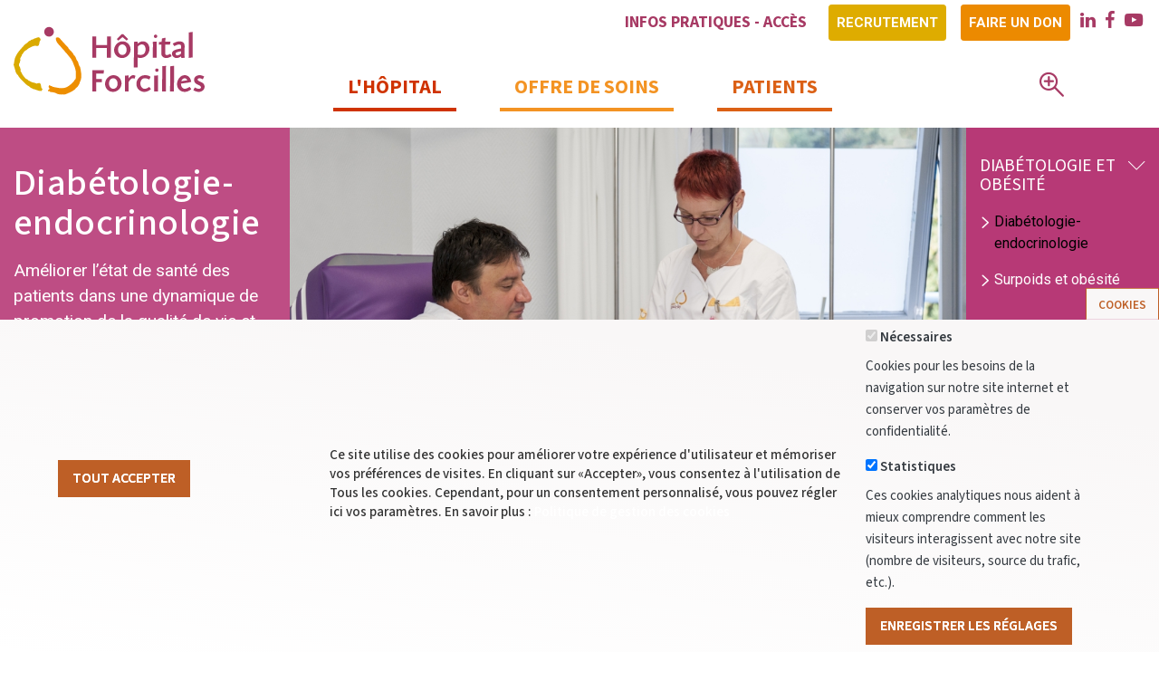

--- FILE ---
content_type: text/html; charset=UTF-8
request_url: https://hopital-forcilles.cognacq-jay.fr/offre-de-soins/diabetologie-et-obesite/diabetologie-endocrinologie
body_size: 17882
content:
<!DOCTYPE html>
<html lang="fr" dir="ltr" prefix="content: http://purl.org/rss/1.0/modules/content/  dc: http://purl.org/dc/terms/  foaf: http://xmlns.com/foaf/0.1/  og: http://ogp.me/ns#  rdfs: http://www.w3.org/2000/01/rdf-schema#  schema: http://schema.org/  sioc: http://rdfs.org/sioc/ns#  sioct: http://rdfs.org/sioc/types#  skos: http://www.w3.org/2004/02/skos/core#  xsd: http://www.w3.org/2001/XMLSchema# ">
  <head>
    <meta charset="utf-8" />
<script async src="https://www.googletagmanager.com/gtag/js?id=G-K0QQDGF97D"></script>
<script>window.dataLayer = window.dataLayer || [];function gtag(){dataLayer.push(arguments)};gtag("js", new Date());gtag("set", "developer_id.dMDhkMT", true);gtag("config", "G-K0QQDGF97D", {"groups":"default","page_location":location.pathname + location.search + location.hash});</script>
<meta name="description" content="Une prise en charge globale, complète et suivie, proposant des programmes d’éducation thérapeutique pour améliorer votre qualité de vie." />
<meta name="abstract" content="Équilibrer le diabète" />
<link rel="canonical" href="https://hopital-forcilles.cognacq-jay.fr/offre-de-soins/diabetologie-et-obesite/diabetologie-endocrinologie" />
<meta name="robots" content="max-image-preview:standard" />
<meta name="author" content="Hôpital Forcilles - Fondation Cognacq-Jay" />
<link rel="image_src" href="HDJ Diabeto (9).jpg" />
<meta property="og:site_name" content="Hôpital Forcilles - Fondation Cognacq-Jay" />
<meta property="og:type" content="website" />
<meta property="og:url" content="https://hopital-forcilles.cognacq-jay.fr/offre-de-soins/diabetologie-et-obesite/diabetologie-endocrinologie" />
<meta property="og:title" content="Diabétologie-endocrinologie - Hôpital Forcilles" />
<meta property="og:description" content="Une prise en charge globale, complète et suivie, proposant des programmes d’éducation thérapeutique pour améliorer votre qualité de vie." />
<meta property="og:image" content="https://hopital-forcilles.cognacq-jay.frHDJ Diabeto (9).jpg" />
<meta property="og:image:secure_url" content="https://hopital-forcilles.cognacq-jay.frHDJ Diabeto (9).jpg" />
<meta property="og:image:type" content="JPG/JPEG" />
<meta property="og:image:width" content="1200" />
<meta property="og:image:height" content="630" />
<meta property="og:image:alt" content="Diabetologie et obesite - Diabétologie-endocrinologie" />
<meta property="og:updated_time" content="Mon, 12/18/2023 - 10:53" />
<meta property="og:see_also" content="https://www.cognacq-jay.fr" />
<meta property="og:phone_number" content="0160646060" />
<meta property="article:publisher" content="https://fr-fr.facebook.com/forcilles/" />
<meta property="article:tag" content="Diabetologie et obesite" />
<meta property="article:tag" content="" />
<meta property="fb:pages" content="https://www.facebook.com/forcilles/" />
<meta itemprop="name" content="Diabétologie-endocrinologie - Hôpital Forcilles" />
<meta itemprop="description" content="Une prise en charge globale, complète et suivie, proposant des programmes d’éducation thérapeutique pour améliorer votre qualité de vie." />
<meta itemprop="image" content="HDJ Diabeto (9).jpg" />
<link rel="publisher" href="https://hopital-forcilles.cognacq-jay.fr" />
<meta name="twitter:card" content="summary_large_image" />
<meta name="twitter:description" content="Une prise en charge globale, complète et suivie, proposant des programmes d’éducation thérapeutique pour améliorer votre qualité de vie." />
<meta name="twitter:site" content="@Cognacq_Jay" />
<meta name="twitter:title" content="Diabétologie-endocrinologie - Hôpital Forcilles" />
<meta name="twitter:creator" content="@Cognacq_Jay" />
<meta name="twitter:url" content="https://hopital-forcilles.cognacq-jay.fr/offre-de-soins/diabetologie-et-obesite/diabetologie-endocrinologie" />
<meta name="twitter:image" content="https://hopital-forcilles.cognacq-jay.frHDJ Diabeto (9).jpg" />
<meta name="twitter:image:height" content="630" />
<meta name="twitter:image:width" content="1200" />
<meta name="twitter:app:country" content="fr" />
<meta name="msvalidate.01" content="6E3907162089DBE38633270B62A83DA9" />
<meta name="google-site-verification" content="_FxtAWGGVUl1GpBh6VHwQJehHCq0-_PXL1Ldnd-W7RA" />
<link rel="apple-touch-icon" sizes="180x180" href="/sites/default/files/favicons/apple-touch-icon.png"/>
<link rel="icon" type="image/png" sizes="32x32" href="/sites/default/files/favicons/favicon-32x32.png"/>
<link rel="icon" type="image/png" sizes="194x194" href="/sites/default/files/favicons/favicon-194x194.png"/>
<link rel="icon" type="image/png" sizes="192x192" href="/sites/default/files/favicons/android-chrome-192x192.png"/>
<link rel="icon" type="image/png" sizes="16x16" href="/sites/default/files/favicons/favicon-16x16.png"/>
<link rel="manifest" href="/sites/default/files/favicons/site.webmanifest"/>
<link rel="mask-icon" href="/sites/default/files/favicons/safari-pinned-tab.svg" color="#ff6600"/>
<meta name="apple-mobile-web-app-title" content="H&#xF4;pital Forcilles"/>
<meta name="application-name" content="H&#xF4;pital Forcilles"/>
<meta name="msapplication-TileColor" content="#ffc40d"/>
<meta name="msapplication-TileImage" content="/sites/default/files/favicons/mstile-144x144.png"/>
<meta name="theme-color" content="#ffffff"/>
<meta name="favicon-generator" content="Drupal responsive_favicons + realfavicongenerator.net" />
<meta name="Generator" content="Drupal 9 (https://www.drupal.org)" />
<meta name="MobileOptimized" content="width" />
<meta name="HandheldFriendly" content="true" />
<meta name="viewport" content="width=device-width, initial-scale=1, shrink-to-fit=no" />
<meta http-equiv="x-ua-compatible" content="ie=edge" />

    <title>Diabétologie-endocrinologie | Hôpital Forcilles</title>
    <link rel="stylesheet" media="all" href="/sites/default/files/css/css_DZYNoD_Trk0iSjX4M-PtQhdpN-aFuQocazkQIJUCVyg.css" />
<link rel="stylesheet" media="all" href="/sites/default/files/css/css_QOsAtCkge8cvtLQb_nGx5aTST_2jCRdHb8Wrfm1Q0LU.css" />
<link rel="stylesheet" media="all" href="https://cdn.jsdelivr.net/npm/select2@4.1.0-rc.0/dist/css/select2.min.css" />
<link rel="stylesheet" media="all" href="/sites/default/files/css/css_rTeG79YcfuAZL2gzH3Q4iSW6BwJH0Y8TyXp1-Naz_Mg.css" />

    
  </head>
  <body class="layout-no-sidebars page-node-142 service--diabetologie-et-obesite page--node-142 path-node node--type-service">
    <a href="#main-content" class="visually-hidden focusable skip-link">
      Aller au contenu principal
    </a>
    
      <div class="dialog-off-canvas-main-canvas" data-off-canvas-main-canvas>
        


    



<div id="page-wrapper" class="page-wrapper">


<div class="affix-set"></div>
<header id="header" class="header header-v3" role="banner" aria-label="Entête du site"   data-toggle="affix">
  
    <nav class="navbar navbar-wrapper" id="navbar-main">
    <div class="container-xl no-padding-md pl-0 navbar-container ">
      <div class="navbar-brand d-flex align-items-center align-self-center">
              <a href="/" title="Skip to the home page"
    rel="home" class="float-left site-logo logo-svg">
    <img src="/themes/custom/fcjhf/images/logo_hopital_forcilles.svg" alt="Skip to the home page" />
  </a>
  

      </div>

        <button class="navbar-toggler" type="button" data-toggle="collapse" data-target="#navbar-nav" aria-controls="navbar-nav" aria-expanded="false" aria-label="Toggle navigation">
          <span class="navbar-toggler-icon"></span>
        </button>
        <nav class="navbar navbar-expand-lg main-navbar px-0 collapse mr-auto flex-column d-lg-flex" id="navbar-nav">
          <div class="navbar-inner d-flex">

            <div class="secondary-menu-region">  <section class="region region-secondary-menu">
    <nav role="navigation" aria-labelledby="block-menusecond-menu" id="block-menusecond" class="block block-menu navigation menu--menu-second">
            
  <h2 class="sr-only" id="block-menusecond-menu">Menu second</h2>
  

        
  <ul class="clearfix nav menu-second">
              <li class="nav-item">
            <a href="/infos-pratiques/infos-pratiques-acces" class="nav-link" data-drupal-link-system-path="node/361">Infos pratiques - Accès</a>
            </li>
              <li class="nav-item">
            <a href="https://recrutement.cognacq-jay.fr/nous-rejoindre/offres-d-emploi?keys=&amp;field_etablissement_role_target_id%5B27%5D=27" target="_blank" class="btn btn-sm btn-or nav-link">Recrutement</a>
            </li>
              <li class="nav-item">
            <a href="https://donner.cognacq-jay.fr/forcilles/~mon-don" target="_blank" class="btn btn-sm btn-orange nav-link">Faire un don</a>
            </li>
        </ul>
    


  </nav>


<div id="block-config-pages" class="block block-config-pages block-config-pages-block block-cfp">
  
    
  
      
<div class="cfp cfp--full social-media-wrapper">

    <ul class="icons-wrapper">
    <li><a class="icon social" href="https://www.linkedin.com/company/hopital-forcilles-fondation-cognacq-jay/" target="_blank" aria-label="linkedin">
    <i class="lnr icn-linkedin"></i></a></li>
  
    <li><a class="icon social" href="https://www.facebook.com/forcilles/" target="_blank" aria-label="facebook"><i
      class="lnr icn-facebook-f"></i></a></li>
  
  
    <li><a class="icon social" href="https://www.youtube.com/channel/UC3j4PiQtqyYgEVbGrqFPexQ" target="_blank" aria-label="youtube"><i
      class="lnr icn-youtube-play"></i></a></li>
  </ul>

  
</div>


    </div>

  </section>
</div>
            <div class="nav-row-2-col">
                              <div class="menu-region">
                    <section class="region region-primary-menu">
    

<div id="block-mainnavigation" class="block block-we-megamenu block-we-megamenu-blockmain">

  
    
      <div class="content">
      <div class="region-we-mega-menu">
  <nav  class="main navbar navbar-default navbar-we-mega-menu mobile-collapse hover-action" data-menu-name="main" data-block-theme="fcjhf" data-style="Default" data-animation="None" data-delay="" data-duration="" data-autoarrow="" data-alwayshowsubmenu="" data-action="hover" data-mobile-collapse="0">
    <ul  class="we-mega-menu-ul nav">
  

  
  
<li  class="we-mega-menu-li menu-mega-home" data-level="0" data-element-type="we-mega-menu-li" data-id="/" data-submenu="0" data-group="0" data-class="menu-mega-home" data-icon="" data-caption="" data-alignsub="" data-target="">
      <a class="we-mega-menu-li" title="" href="/" >

            <span class="icn"></span>
      <span class="icn-txt">
      Accueil
        </span>
      
          </a>
    
</li>

  
  
  
<li  class="we-mega-menu-li menu-mega-hopital with-submenu" data-level="0" data-element-type="we-mega-menu-li" data-id="94a4de27-81db-4e54-8897-3958f3d60ca9" data-submenu="1" data-group="0" data-class="menu-mega-hopital" data-icon="" data-caption="" data-alignsub="" data-target="">
      <span data-drupal-link-system-path="<front>" class="we-megamenu-nolink">
      L&#039;hôpital

              <span class="d-submenu-toggler"></span>
          </span>
    

<div  class="we-mega-menu-submenu" data-element-type="we-mega-menu-submenu" data-submenu-width="" data-class="">
  <div class="we-mega-menu-submenu-inner">
    <div  class="we-mega-menu-row" data-element-type="we-mega-menu-row" data-custom-row="0">
  <div  class="we-mega-menu-col span12" data-element-type="we-mega-menu-col" data-width="12" data-block="" data-blocktitle="0" data-hidewhencollapse="" data-class="">
  <ul class="nav subul">
  

  
  
<li  class="we-mega-menu-li" data-level="1" data-element-type="we-mega-menu-li" data-id="abf655c3-d676-45d3-abc2-53aecc4b8baa" data-submenu="0" data-group="0" data-class="" data-icon="" data-caption="" data-alignsub="" data-target="_self">
      <a class="we-mega-menu-li" title="" href="/presentation/votre-hopital"  target="_self" >

            <span class="icn"></span>
      <span class="icn-txt">
      Présentation de l&#039;hôpital
        </span>
      
          </a>
    
</li>


  
  
<li  class="we-mega-menu-li" data-level="1" data-element-type="we-mega-menu-li" data-id="eebd0aac-fe99-4247-bf18-7da89b4aa531" data-submenu="0" data-group="0" data-class="" data-icon="" data-caption="" data-alignsub="" data-target="_self">
      <a class="we-mega-menu-li" title="" href="/presentation/soigner-autrement"  target="_self" >

            <span class="icn"></span>
      <span class="icn-txt">
      Soigner autrement
        </span>
      
          </a>
    
</li>


  
  
<li  class="we-mega-menu-li" data-level="1" data-element-type="we-mega-menu-li" data-id="03bfc7be-dec1-48e7-ba1a-7407142e7325" data-submenu="0" data-group="0" data-class="" data-icon="" data-caption="" data-alignsub="" data-target="_self">
      <a class="we-mega-menu-li" title="" href="/nous-soutenir"  target="_self" >

            <span class="icn"></span>
      <span class="icn-txt">
      Nous soutenir
        </span>
      
          </a>
    
</li>


  
  
<li  class="we-mega-menu-li" data-level="1" data-element-type="we-mega-menu-li" data-id="05fa3c54-77f6-47b2-a484-87547368e3bb" data-submenu="0" data-group="0" data-class="" data-icon="" data-caption="" data-alignsub="" data-target="">
      <a class="we-mega-menu-li" title="" href="/presentation/commissions-et-comites" >

            <span class="icn"></span>
      <span class="icn-txt">
      Commissions et comités
        </span>
      
          </a>
    
</li>

</ul>

</div>

</div>

  </div>
</div>

</li>

  
  
  
<li  class="we-mega-menu-li menu-mega-offre mega active active-trail with-submenu" data-level="0" data-element-type="we-mega-menu-li" data-id="80d63001-2341-4d2f-b35f-d6afaeb5afde" data-submenu="1" data-group="0" data-class="menu-mega-offre mega" data-icon="" data-caption="" data-alignsub="" data-target="">
      <span data-drupal-link-system-path="<front>" class="we-megamenu-nolink">
      Offre de soins

              <span class="d-submenu-toggler"></span>
          </span>
    

<div  class="we-mega-menu-submenu" data-element-type="we-mega-menu-submenu" data-submenu-width="" data-class="">
  <div class="we-mega-menu-submenu-inner">
    <div  class="we-mega-menu-row" data-element-type="we-mega-menu-row" data-custom-row="1">
  <div  class="we-mega-menu-col span12" data-element-type="we-mega-menu-col" data-width="12" data-block="" data-blocktitle="0" data-hidewhencollapse="" data-class="">
  
</div>

</div>
<div  class="we-mega-menu-row" data-element-type="we-mega-menu-row" data-custom-row="0">
  <div  class="we-mega-menu-col span12" data-element-type="we-mega-menu-col" data-width="12" data-block="" data-blocktitle="0" data-hidewhencollapse="" data-class="">
  <ul class="nav subul">
  
  
  
  
<li  class="we-mega-menu-li we-mega-menu-group menu-group-cancero with-submenu" data-level="1" data-element-type="we-mega-menu-li" data-id="476faf52-eb03-41be-a39a-633d641cde6f" data-submenu="1" data-group="1" data-class="menu-group-cancero" data-icon="" data-caption="" data-alignsub="" data-target="">
      <a class="we-mega-menu-li" title="" href="/offre-de-soins/centre-de-cancerologie" >

            <span class="icn"></span>
      <span class="icn-txt">
      Centre de cancérologie
        </span>
      
              <span class="d-submenu-toggler"></span>
          </a>
    

<div  class="we-mega-menu-submenu" data-element-type="we-mega-menu-submenu" data-submenu-width="" data-class="">
  <div class="we-mega-menu-submenu-inner">
    <div  class="we-mega-menu-row" data-element-type="we-mega-menu-row" data-custom-row="0">
  <div  class="we-mega-menu-col span12" data-element-type="we-mega-menu-col" data-width="12" data-block="" data-blocktitle="0" data-hidewhencollapse="" data-class="">
  <ul class="nav subul">
  

  
  
<li  class="we-mega-menu-li" data-level="2" data-element-type="we-mega-menu-li" data-id="085ef148-5a3c-455b-9eb2-d04a2de9b837" data-submenu="0" data-group="0" data-class="" data-icon="" data-caption="" data-alignsub="" data-target="">
      <a class="we-mega-menu-li" title="" href="/offre-de-soins/centre-de-cancerologie" >

            <span class="icn"></span>
      <span class="icn-txt">
      Présentation du Centre
        </span>
      
          </a>
    
</li>


  
  
<li  class="we-mega-menu-li" data-level="2" data-element-type="we-mega-menu-li" data-id="2480eb64-ddf0-45bf-a7f9-6a4247d5d383" data-submenu="0" data-group="0" data-class="" data-icon="" data-caption="" data-alignsub="" data-target="">
      <a class="we-mega-menu-li" title="" href="/offre-de-soins/centre-de-cancerologie/oncologie-medicale" >

            <span class="icn"></span>
      <span class="icn-txt">
      Oncologie médicale
        </span>
      
          </a>
    
</li>


  
  
<li  class="we-mega-menu-li" data-level="2" data-element-type="we-mega-menu-li" data-id="c3e0e84d-7364-4032-9a54-cbaacb1645dd" data-submenu="0" data-group="0" data-class="" data-icon="" data-caption="" data-alignsub="" data-target="">
      <a class="we-mega-menu-li" title="" href="/offre-de-soins/centre-de-cancerologie/radiotherapie" >

            <span class="icn"></span>
      <span class="icn-txt">
      Radiothérapie
        </span>
      
          </a>
    
</li>


  
  
<li  class="we-mega-menu-li" data-level="2" data-element-type="we-mega-menu-li" data-id="67029ea3-459d-45fd-a8b0-75d84a916755" data-submenu="0" data-group="0" data-class="" data-icon="" data-caption="" data-alignsub="" data-target="">
      <a class="we-mega-menu-li" title="" href="/offre-de-soins/centre-de-cancerologie/reeducation-readaptation-en-oncologie" >

            <span class="icn"></span>
      <span class="icn-txt">
      Rééducation-réadaptation
        </span>
      
          </a>
    
</li>


  
  
<li  class="we-mega-menu-li" data-level="2" data-element-type="we-mega-menu-li" data-id="790a802f-0ca5-4265-8e15-ea62993e0334" data-submenu="0" data-group="0" data-class="" data-icon="" data-caption="" data-alignsub="" data-target="">
      <a class="we-mega-menu-li" title="" href="/offre-de-soins/centre-de-cancerologie/soins-oncologiques-de-support" >

            <span class="icn"></span>
      <span class="icn-txt">
      Soins oncologiques de support
        </span>
      
          </a>
    
</li>


  
  
<li  class="we-mega-menu-li" data-level="2" data-element-type="we-mega-menu-li" data-id="07d88025-7dbe-4a7a-a61a-776c0575126f" data-submenu="0" data-group="0" data-class="" data-icon="" data-caption="" data-alignsub="" data-target="">
      <a class="we-mega-menu-li" title="" href="/offre-de-soins/centre-de-cancerologie/soins-palliatifs" >

            <span class="icn"></span>
      <span class="icn-txt">
      Soins palliatifs
        </span>
      
          </a>
    
</li>

</ul>

</div>

</div>

  </div>
</div>

</li>

  
  
  
<li  class="we-mega-menu-li we-mega-menu-group menu-group-medecine with-submenu" data-level="1" data-element-type="we-mega-menu-li" data-id="e7c232c8-6c8e-4086-b48a-a49db63b7f2c" data-submenu="1" data-group="1" data-class="menu-group-medecine" data-icon="" data-caption="" data-alignsub="" data-target="">
      <span data-drupal-link-system-path="<front>" class="we-megamenu-nolink">
      Médecine et consultations

              <span class="d-submenu-toggler"></span>
          </span>
    

<div  class="we-mega-menu-submenu" data-element-type="we-mega-menu-submenu" data-submenu-width="" data-class="">
  <div class="we-mega-menu-submenu-inner">
    <div  class="we-mega-menu-row" data-element-type="we-mega-menu-row" data-custom-row="0">
  <div  class="we-mega-menu-col span12" data-element-type="we-mega-menu-col" data-width="12" data-block="" data-blocktitle="0" data-hidewhencollapse="" data-class="">
  <ul class="nav subul">
  

  
  
<li  class="we-mega-menu-li" data-level="2" data-element-type="we-mega-menu-li" data-id="d2b55685-73ed-490f-8828-b1cb2b115096" data-submenu="0" data-group="0" data-class="" data-icon="" data-caption="" data-alignsub="" data-target="">
      <a class="we-mega-menu-li" title="" href="/offre-de-soins/medecine-et-consultations/medecine-polyvalente" >

            <span class="icn"></span>
      <span class="icn-txt">
      Médecine polyvalente
        </span>
      
          </a>
    
</li>


  
  
<li  class="we-mega-menu-li" data-level="2" data-element-type="we-mega-menu-li" data-id="9c114cb8-1562-4f2a-b0d6-1be2ed24370f" data-submenu="0" data-group="0" data-class="" data-icon="" data-caption="" data-alignsub="" data-target="_self">
      <a class="we-mega-menu-li" title="" href="/offre-de-soins/consultations-specialisees"  target="_self" >

            <span class="icn"></span>
      <span class="icn-txt">
      Consultations spécialisées
        </span>
      
          </a>
    
</li>


  
  
<li  class="we-mega-menu-li" data-level="2" data-element-type="we-mega-menu-li" data-id="9c3522ba-0261-4f03-be37-80dd3a837fa5" data-submenu="0" data-group="0" data-class="" data-icon="" data-caption="" data-alignsub="" data-target="">
      <a class="we-mega-menu-li" title="" href="/offre-de-soins/medecine-et-consultations/consultation-de-medecine-generale" >

            <span class="icn"></span>
      <span class="icn-txt">
      Centre de soins non programmés
        </span>
      
          </a>
    
</li>

</ul>

</div>

</div>

  </div>
</div>

</li>

  
  
  
<li  class="we-mega-menu-li we-mega-menu-group menu-group-gastro with-submenu" data-level="1" data-element-type="we-mega-menu-li" data-id="640952d2-ffc2-494b-b6a8-8a95c020628f" data-submenu="1" data-group="1" data-class="menu-group-gastro" data-icon="" data-caption="" data-alignsub="" data-target="">
      <span data-drupal-link-system-path="<front>" class="we-megamenu-nolink">
      Gastro-entérologie et assistance nutritive

              <span class="d-submenu-toggler"></span>
          </span>
    

<div  class="we-mega-menu-submenu" data-element-type="we-mega-menu-submenu" data-submenu-width="" data-class="">
  <div class="we-mega-menu-submenu-inner">
    <div  class="we-mega-menu-row" data-element-type="we-mega-menu-row" data-custom-row="0">
  <div  class="we-mega-menu-col span12" data-element-type="we-mega-menu-col" data-width="12" data-block="" data-blocktitle="0" data-hidewhencollapse="" data-class="">
  <ul class="nav subul">
  

  
  
<li  class="we-mega-menu-li" data-level="2" data-element-type="we-mega-menu-li" data-id="042d5f91-a22f-446f-b6a1-d2fd77698cc5" data-submenu="0" data-group="0" data-class="" data-icon="" data-caption="" data-alignsub="" data-target="">
      <a class="we-mega-menu-li" title="" href="/offre-de-soins/gastro-enterologie-et-assistance-nutritive/readaptation-nutritionnelle" >

            <span class="icn"></span>
      <span class="icn-txt">
      Réadaptation nutritionnelle
        </span>
      
          </a>
    
</li>


  
  
<li  class="we-mega-menu-li" data-level="2" data-element-type="we-mega-menu-li" data-id="2ff91dc1-8d8f-49dc-a271-c27fb4675b43" data-submenu="0" data-group="0" data-class="" data-icon="" data-caption="" data-alignsub="" data-target="">
      <a class="we-mega-menu-li" title="" href="/offre-de-soins/gastro-enterologie-et-assistance-nutritive/gastro-enterologie-et-hepatologie" >

            <span class="icn"></span>
      <span class="icn-txt">
      Gastro-entérologie et hépatologie
        </span>
      
          </a>
    
</li>


  
  
<li  class="we-mega-menu-li" data-level="2" data-element-type="we-mega-menu-li" data-id="61249a62-9560-4b74-a7d3-57f7094326aa" data-submenu="0" data-group="0" data-class="" data-icon="" data-caption="" data-alignsub="" data-target="">
      <a class="we-mega-menu-li" title="" href="/offre-de-soins/gastro-enterologie-et-assistance-nutritive/nutrition-enterale-domicile" >

            <span class="icn"></span>
      <span class="icn-txt">
      Nutrition entérale à domicile
        </span>
      
          </a>
    
</li>

</ul>

</div>

</div>

  </div>
</div>

</li>

  
  
  
<li  class="we-mega-menu-li we-mega-menu-group menu-group-diabeto active active-trail with-submenu" data-level="1" data-element-type="we-mega-menu-li" data-id="46ec4bc4-0e1c-4d43-9c8a-36c8bdb3e144" data-submenu="1" data-group="1" data-class="menu-group-diabeto" data-icon="" data-caption="" data-alignsub="" data-target="">
      <span data-drupal-link-system-path="<front>" class="we-megamenu-nolink">
      Diabétologie et obésité

              <span class="d-submenu-toggler"></span>
          </span>
    

<div  class="we-mega-menu-submenu" data-element-type="we-mega-menu-submenu" data-submenu-width="" data-class="">
  <div class="we-mega-menu-submenu-inner">
    <div  class="we-mega-menu-row" data-element-type="we-mega-menu-row" data-custom-row="0">
  <div  class="we-mega-menu-col span12" data-element-type="we-mega-menu-col" data-width="12" data-block="" data-blocktitle="0" data-hidewhencollapse="" data-class="">
  <ul class="nav subul">
  

  
  
<li  class="we-mega-menu-li active active-trail" data-level="2" data-element-type="we-mega-menu-li" data-id="cd396014-2b7c-4bc5-af42-3255e812217c" data-submenu="0" data-group="0" data-class="" data-icon="" data-caption="" data-alignsub="" data-target="">
      <a class="we-mega-menu-li" title="" href="/offre-de-soins/diabetologie-et-obesite/diabetologie-endocrinologie" >

            <span class="icn"></span>
      <span class="icn-txt">
      Diabétologie-endocrinologie
        </span>
      
          </a>
    
</li>


  
  
<li  class="we-mega-menu-li" data-level="2" data-element-type="we-mega-menu-li" data-id="68c7ec97-7740-4f09-9d1a-d3fcd016e77d" data-submenu="0" data-group="0" data-class="" data-icon="" data-caption="" data-alignsub="" data-target="">
      <a class="we-mega-menu-li" title="" href="/offre-de-soins/diabetologie-et-obesite/surpoids-et-obesite" >

            <span class="icn"></span>
      <span class="icn-txt">
      Surpoids et obésité
        </span>
      
          </a>
    
</li>

</ul>

</div>

</div>

  </div>
</div>

</li>

  
  
  
<li  class="we-mega-menu-li we-mega-menu-group menu-group-pneumo with-submenu" data-level="1" data-element-type="we-mega-menu-li" data-id="5817b5ce-ce6b-41d5-8cce-4b6d982318ee" data-submenu="1" data-group="1" data-class="menu-group-pneumo" data-icon="" data-caption="" data-alignsub="" data-target="">
      <span data-drupal-link-system-path="<front>" class="we-megamenu-nolink">
      Pneumologie

              <span class="d-submenu-toggler"></span>
          </span>
    

<div  class="we-mega-menu-submenu" data-element-type="we-mega-menu-submenu" data-submenu-width="" data-class="">
  <div class="we-mega-menu-submenu-inner">
    <div  class="we-mega-menu-row" data-element-type="we-mega-menu-row" data-custom-row="0">
  <div  class="we-mega-menu-col span12" data-element-type="we-mega-menu-col" data-width="12" data-block="" data-blocktitle="0" data-hidewhencollapse="" data-class="">
  <ul class="nav subul">
  

  
  
<li  class="we-mega-menu-li" data-level="2" data-element-type="we-mega-menu-li" data-id="8d9930dc-731c-49dd-a163-55ae65385553" data-submenu="0" data-group="0" data-class="" data-icon="" data-caption="" data-alignsub="" data-target="">
      <a class="we-mega-menu-li" title="" href="/offre-de-soins/pneumologie/soins-intensifs-respiratoires-et-reeducation-post-reanimation" >

            <span class="icn"></span>
      <span class="icn-txt">
      Soins intensifs respiratoires et rééducation post-réanimation
        </span>
      
          </a>
    
</li>


  
  
<li  class="we-mega-menu-li" data-level="2" data-element-type="we-mega-menu-li" data-id="8c97db5d-995f-439c-90bc-f57db6b9fd1e" data-submenu="0" data-group="0" data-class="" data-icon="" data-caption="" data-alignsub="" data-target="">
      <a class="we-mega-menu-li" title="" href="/offre-de-soins/pneumologie/pneumologie" >

            <span class="icn"></span>
      <span class="icn-txt">
      Pneumologie
        </span>
      
          </a>
    
</li>


  
  
<li  class="we-mega-menu-li" data-level="2" data-element-type="we-mega-menu-li" data-id="86617de1-14f8-4464-abce-7b251583dbe6" data-submenu="0" data-group="0" data-class="" data-icon="" data-caption="" data-alignsub="" data-target="">
      <a class="we-mega-menu-li" title="" href="/offre-de-soins/pneumologie/readaptation-respiratoire" >

            <span class="icn"></span>
      <span class="icn-txt">
      Réadaptation respiratoire
        </span>
      
          </a>
    
</li>

</ul>

</div>

</div>

  </div>
</div>

</li>

  
  
  
<li  class="we-mega-menu-li we-mega-menu-group menu-group-imagerie with-submenu" data-level="1" data-element-type="we-mega-menu-li" data-id="55214fa6-2ccc-43c1-abc0-f0f4ec9d1d69" data-submenu="1" data-group="1" data-class="menu-group-imagerie" data-icon="" data-caption="" data-alignsub="" data-target="">
      <span data-drupal-link-system-path="<front>" class="we-megamenu-nolink">
      Imagerie médicale

              <span class="d-submenu-toggler"></span>
          </span>
    

<div  class="we-mega-menu-submenu" data-element-type="we-mega-menu-submenu" data-submenu-width="" data-class="">
  <div class="we-mega-menu-submenu-inner">
    <div  class="we-mega-menu-row" data-element-type="we-mega-menu-row" data-custom-row="0">
  <div  class="we-mega-menu-col span12" data-element-type="we-mega-menu-col" data-width="12" data-block="" data-blocktitle="0" data-hidewhencollapse="" data-class="">
  <ul class="nav subul">
  

  
  
<li  class="we-mega-menu-li" data-level="2" data-element-type="we-mega-menu-li" data-id="57ea4fbe-dc4f-4b7a-bfec-2eca8aed1916" data-submenu="0" data-group="0" data-class="" data-icon="" data-caption="" data-alignsub="" data-target="">
      <a class="we-mega-menu-li" title="" href="https://www.imagerie77.fr" >

            <span class="icn"></span>
      <span class="icn-txt">
      Voir le site dédié
        </span>
      
          </a>
    
</li>

</ul>

</div>

</div>

  </div>
</div>

</li>

</ul>

</div>

</div>

  </div>
</div>

</li>

  
  
  
<li  class="we-mega-menu-li menu-mega-patient with-submenu" data-level="0" data-element-type="we-mega-menu-li" data-id="b6269bf2-c373-45b3-9b96-ee9bd93c413f" data-submenu="1" data-group="0" data-class="menu-mega-patient" data-icon="" data-caption="" data-alignsub="" data-target="">
      <span data-drupal-link-system-path="<front>" class="we-megamenu-nolink">
      Patients

              <span class="d-submenu-toggler"></span>
          </span>
    

<div  class="we-mega-menu-submenu" data-element-type="we-mega-menu-submenu" data-submenu-width="" data-class="">
  <div class="we-mega-menu-submenu-inner">
    <div  class="we-mega-menu-row" data-element-type="we-mega-menu-row" data-custom-row="0">
  <div  class="we-mega-menu-col span12" data-element-type="we-mega-menu-col" data-width="12" data-block="" data-blocktitle="0" data-hidewhencollapse="" data-class="">
  <ul class="nav subul">
  

  
  
<li  class="we-mega-menu-li" data-level="1" data-element-type="we-mega-menu-li" data-id="385c0409-35e8-46f9-8a18-2f6adb6750e6" data-submenu="0" data-group="0" data-class="" data-icon="" data-caption="" data-alignsub="" data-target="">
      <a class="we-mega-menu-li" title="" href="/patient/consultation" >

            <span class="icn"></span>
      <span class="icn-txt">
      Vous venez en consultation
        </span>
      
          </a>
    
</li>


  
  
<li  class="we-mega-menu-li" data-level="1" data-element-type="we-mega-menu-li" data-id="ae945121-dabf-4eeb-9942-aee225a69040" data-submenu="0" data-group="0" data-class="" data-icon="" data-caption="" data-alignsub="" data-target="">
      <a class="we-mega-menu-li" title="" href="/patient/hospitalisation" >

            <span class="icn"></span>
      <span class="icn-txt">
      Vous allez être hospitalisé
        </span>
      
          </a>
    
</li>


  
  
<li  class="we-mega-menu-li" data-level="1" data-element-type="we-mega-menu-li" data-id="74a00e0a-b79b-4ad7-9834-f85bd9093e5f" data-submenu="0" data-group="0" data-class="" data-icon="" data-caption="" data-alignsub="" data-target="">
      <a class="we-mega-menu-li" title="" href="/patient/famille-et-visiteurs" >

            <span class="icn"></span>
      <span class="icn-txt">
      Proches, famille et visiteurs
        </span>
      
          </a>
    
</li>


  
  
<li  class="we-mega-menu-li" data-level="1" data-element-type="we-mega-menu-li" data-id="3bdf0939-0349-4f47-9060-a35c61d889ba" data-submenu="0" data-group="0" data-class="" data-icon="" data-caption="" data-alignsub="" data-target="">
      <a class="we-mega-menu-li" title="" href="/patient/droits" >

            <span class="icn"></span>
      <span class="icn-txt">
      Vos droits
        </span>
      
          </a>
    
</li>


  
  
<li  class="we-mega-menu-li" data-level="1" data-element-type="we-mega-menu-li" data-id="cab06de0-c8e6-498d-b545-43ef384e53c7" data-submenu="0" data-group="0" data-class="" data-icon="" data-caption="" data-alignsub="" data-target="">
      <a class="we-mega-menu-li" title="" href="/patient/demarche-qualite" >

            <span class="icn"></span>
      <span class="icn-txt">
      Notre démarche qualité
        </span>
      
          </a>
    
</li>

</ul>

</div>

</div>

  </div>
</div>

</li>

</ul>

  </nav>
</div>

    </div>
    </div>

  </section>

                </div>
                                                        <div class="search-region">
                <button class="icon btn-search"><span
                    class="btn-icn lnr icn-loupe-plus"></span></button>
                <div class="search-content">

                      <div class="search-block-form block block-search block-search-form-block" data-drupal-selector="search-block-form" id="block-fcjhf-formulairederecherche" role="search">
  
    
    <div class="content container-inline">
        <div class="content container-inline">
      <form action="/search/content" method="get" id="search-block-form" accept-charset="UTF-8" class="search-form search-block-form form-row">
  



  <fieldset class="js-form-item js-form-type-search form-type-search js-form-item-keys form-item-keys form-no-label form-group">
          <label for="edit-keys" class="sr-only">Rechercher</label>
                    <input title="Saisir les termes à rechercher." placeholder="Rechercher sur le site" data-drupal-selector="edit-keys" type="search" id="edit-keys" name="keys" value="" size="15" maxlength="128" class="form-search form-control" />

                      </fieldset>
<div data-drupal-selector="edit-actions" class="form-actions js-form-wrapper form-group" id="edit-actions--2"><input class="search-form__submit button js-form-submit form-submit btn btn-primary button--primary" data-drupal-selector="edit-submit" type="submit" id="edit-submit" value="Rechercher"/>


</div>

</form>

    </div>
  
  </div>
</div>



                </div>

              </div>
              
              <div class="after-offcanvas hidden">
                <div class="after-offcanvas-content">
                  <a href="/search/content" class="btn icon btn-search"><span
                      class="btn-icn lnr icn-loupe-plus"></span></a>
                                  </div>
              </div>

            </div>



          </div>
        </nav>


    </div>
  </nav>

</header>
        <div class="highlighted">
      <aside class="container-fluid section clearfix" role="complementary">
          <div data-drupal-messages-fallback class="hidden"></div>


      </aside>
    </div>
    <div id="page-content-wrapper" class="layout-page-content-wrapper">

                      
            <div id="main-wrapper" class="layout-main-wrapper clearfix">
              <div id="main" class="container-fluid">
          
          <div class="row row-offcanvas row-offcanvas-left clearfix">
              <main id="content" class="main-content col-md-12 col-xs-12">
                <section class="section">
                  <a id="main-content" tabindex="-1"></a>
                    

<div id="block-fcjhf-content" class="block block-system block-system-main-block">

  
    
      <div class="content">
      



  <article role="article" about="/offre-de-soins/diabetologie-et-obesite/diabetologie-endocrinologie" class="node node-detail content node--type-service node--promoted node--view-mode-full clearfix color-diabeto diabetologie-et-obesite">
    <div class="row offre-header">
    <div class="container-xl">
      <div class="row">
        <div class="col-xl-3 col-lg-5 col-md-5 col-sm-12 col-xs-12 header-texte">
          <div class="content-inner">
            <header>

              
              <h1 class="header-title"><span class="field field--name-title field--type-string field--label-hidden">Diabétologie-endocrinologie </span>
</h1>
              

            <div class="header-desc">
              
            <div class="clearfix text-formatted field field--name-field-service-description field--type-text-long field--label-hidden field__item"><p>Améliorer l’état de santé des patients dans une dynamique de promotion de la qualité de vie et de l’autonomisation</p>
</div>
      
            </div>
            </header>
          </div>
        </div>

        <div class="col-xl-7 col-lg-7 col-md-7 col-sm-12 col-xs-12 header-image">
          
            <div class="field field--name-field-media-image-service field--type-entity-reference field--label-hidden field__item">
<div class="item-image">
  <img loading="lazy" src="/sites/default/files/styles/large3/public/medias/images/offre-de-soins/hdj-diabeto-9.jpg?itok=P7w1EstV" width="976" height="650" alt="Diabétologie" typeof="foaf:Image" class="image-style-large3" />


</div>
</div>
      
        </div>
        <div class="col-xl-2 col-lg-5 col-md-12 col-sm-12 col-xs-12 offre-header-menu sidebar">
            <div
              class="offre-header-menu-nav">
              

<div id="block-navigationprincipale" class="block block-menu-block block-menu-blockmain block-menu">
  <div class="dropdown show main-menu-side">
  
  <a class="dropdown-toggle" role="button"
    id="dropdownMenuSide" data-toggle="dropdown" aria-haspopup="true"
    aria-expanded="false"><span class="submenu diabeto">Diabétologie et obésité</span> <span class="lnr icn-chevron-down"></span>
  </a>

  
  
      
    <ul class="dropdown-menu">

                  <li class="nav-item menu-item--active-trail">
                <a href="/offre-de-soins/diabetologie-et-obesite/diabetologie-endocrinologie" class="nav-link active is-active" data-drupal-link-system-path="node/142">Diabétologie-endocrinologie</a>
                </li>
                    <li class="nav-item">
                <a href="/offre-de-soins/diabetologie-et-obesite/surpoids-et-obesite" class="nav-link" data-drupal-link-system-path="node/177">Surpoids et obésité</a>
                </li>
            </ul>
        



    </div>
</div>

            </div>

        </div>

      </div>
    </div>
  </div>
  
  <div class="node__content clearfix">
    
    <div class="container-xl">
      <div class="row offre-soin diabeto">
        <div class="col-lg-7 col-md-12 pr-md-5 pr-lg-5">
          <div class="offre-soin-presentation liste-icn headings-tiret">
          
            <div class="clearfix text-formatted field field--name-body field--type-text-with-summary field--label-hidden field__item"><h2>Équilibrer le diabète</h2>
<p>Le traitement est adapté de manière à équilibrer le diabète, pour éviter les complications.</p>
<h2>Éducation thérapeutique </h2>
<p>Les programmes d’éducation visent à rendre le patient autonome face à sa maladie et à améliorer sa qualité de vie. Cela passe par la compréhension de la pathologie, l’apprentissage et la réalisation de l’autosurveillance, la gestion quotidienne des traitements, etc. Le patient est partenaire de sa prise en charge.</p>
<h2>Apprendre à gérer les urgences</h2>
<p>L’éducation est centrée sur les bons gestes à adopter, notamment en cas d’hypoglycémie.</p>
</div>
      
          </div>
          <div class="offre-soin-projet">
            <div
              class="col-12 offre-soin-projet-titre collapsed"
              data-toggle="collapse" data-target=".multi-collapse">
              <h2>Prise en soin</h2>
              <div class="offre-soin-projet-desc liste-icn">
                <p>La prise en charge endocrinologique est essentiellement réalisée en consultation, et celle des patients diabétiques en consultation, en hôpital de jour et en unité de soins de suite et de réadaptation. </p>

              </div>
            </div>
            <div
              class="col-12 offre-soin-projet-bouton">
              <button class="btn btn-diabeto btn align-middle collapsed"
                type="button" data-toggle="collapse" data-target=".multi-collapse" aria-expanded="false" aria-controls="Pres1">
                En savoir plus <span class="lnr icn-chevron-bas"</button>
            </div>
            <div
              class="col-12 offre-soin-projet-plus liste-icn collapse multi-collapse"
              id="Pres1">
              <div class="row">
                <div
                  class="col-12 offre-soin-presentation-bkg offre-soin-presentation-pres-1 collapse multi-collapse"
                  id="Pres1">
                  
                  <p>Le suivi est multidisciplinaire, personnalisé et global. Les patients sont pris en compte sur tous les plans (moteur, nutritionnel et diététique, psychologique, social, etc.).</p>
<p>L’un des points forts du service est l’éducation thérapeutique, avec deux programmes validés par l’Agence régionale de santé (ARS). Réalisée sur une semaine, elle est associée aux bilans du retentissement de la maladie et aux adaptations de traitement. </p>


                </div>
                              </div>
            </div>
          </div>         </div>

        <div class="col-lg-5 col-xl-4 offset-xl-1 col-md-12 side-content">
          <div class="temoignage block-side-content">
            <div class="carousel-temoignages">
<div class="owl-carousel init-carousel-owl owl-loaded owl-drag" data-items="1"
  data-items_xl="1" data-items_lg="1" data-items_md="1" data-items_sm="1"
  data-items_xs="1" data-loop="0" data-speed="800" data-auto_play="1"
  data-auto_play_speed="800" data-auto_play_timeout="5000"
  data-auto_play_hover="1" data-navigation="0" data-rewind_nav="0"
  data-pagination="1" data-mouse_drag="1" data-touch_drag="1">


      <div class="item">
      <div class="content-inner">
    
    <div class="testimonial-node-v3 chef-teaser temoignage">
   <div class="testimonial-content">
      <div class="info">
                    <div class="quote">
            <div class="field field--name-field-testimonial-quote field--type-string-long field--label-hidden field__item">« Je pratique une médecine pour le patient, et avec sa participation. La composante multidisciplinaire de l’équipe est essentielle pour une prise en charge globale, complète et suivie. »<br />
</div>
      </div>
                     <div class="name">
            <div class="field field--name-field-testimonial-name field--type-string field--label-hidden field__item">Dr Sophie Vidal-Jessel</div>
      </div>
                      <div class="desc captxt">
            <div class="field field--name-field-testimonial-job field--type-string field--label-hidden field__item">chef de service</div>
      </div>

                  </div>
      </div>

</div>

    </div>
    </div>
  
</div>
</div>






          </div>
                    <div class="vos-contacts block-side-content style-higlight block">
            <h2 class="block-title">Vos contacts</h2>
            
            <div class="field field--name-field-ref-contacts field--type-entity-reference field--label-hidden field__item">
<div class="contact-teaser clearfix">
  
    <div class="contact-teaser-inner">
      <div class="contact-part">
      <span class="label">Secrétariat</span><br>
            
  <div class="field__item field--type-telephone"><span class="label-telephone">tél.</span> <a href="tel:0160646060">01 60 64 60 60</a></div>


                </div>
      <div class="contact-part">
    <span class="label">Encadrant d'unité de soins</span><br>
    
  <div class="field__item field--type-telephone"><span class="label-telephone">tél.</span> <a href="tel:0160646217">01 60 64 62 17</a></div>


  </div>
    </div>
  
</div>
</div>
      

          </div>
                    
          <div class="row offre-soin-equipe liste headings-tiret">
            <div class="col-12">
              <h2>L'équipe médicale</h2>
            </div>
            <div class="col-12 chef">
              
      <div class="field field--name-field-ref-medecin field--type-entity-reference field--label-hidden field__items">
              <div class="field__item"><!-- Start Teaser  -->
<div class="temoignage chef-teaser equipe">
  <div class="info">
    <div class="name"><span class="field field--name-title field--type-string field--label-hidden">Dr Sophie VIDAL-JESSEL</span>
</div>
    <div class="desc">Chef de service </div>
    <div class="job captxt">médecin interniste, spécialisée en nutrition</div>
  </div>
</div>

<!-- Start Team Teaser 3 / Page Recherche Consultations -->

</div>
          </div>
  
            </div>
            <div class="col-md-12 liste">
              
            <div class="clearfix text-formatted field field--name-field-team-description field--type-text-long field--label-hidden field__item"><ul>
<li><strong>Dr Céline SU</strong>, médecin généraliste</li>
<li><strong>Dr Karim TAKBOU</strong>, médecin diabéto-endocrinologue</li>
<li><strong>Dr Thuy-Ha TRAN MINH</strong>, médecin généraliste</li>
<li><strong>Dr Marc PELLAN</strong>, médecin diabétologue</li>
<li> </li>
<li>Encadrant d’unité de soins : <strong>Tatiana LO MELE</strong> et <strong>Véronique GALLET </strong>(HDJ)</li>
</ul>
</div>
      
            </div>
          </div>
        </div>
      </div>
    </div>


        
      <div class="row service-accompagnement color-diabeto">
        <div class="container-xl">
        <div class="col-12 col-xl-12 service-accompagnement">
          <h2>Pour un accompagnement global</h2>
          <div class="carousel-accompagnement">
<div class="owl-carousel init-carousel-owl owl-loaded owl-drag" data-items="2"
  data-items_xl="2" data-items_lg="2" data-items_md="2" data-items_sm="1"
  data-items_xs="1" data-loop="0" data-speed="200" data-auto_play="1"
  data-auto_play_speed="6000" data-auto_play_timeout="6000"
  data-auto_play_hover="1" data-navigation="0" data-rewind_nav="0"
  data-pagination="1" data-mouse_drag="1" data-touch_drag="1">


      <div class="item">
      <div class="content-inner">
    <div class="portfolio-transverse teaser-3 row">

  <div class="portfolio-images col-lg-5 col-md-4 col-sm-4">
    
            <div class="field field--name-field-media-image-teaser field--type-entity-reference field--label-hidden field__item">
<div class="item-image">
  <img loading="lazy" src="/sites/default/files/styles/square/public/medias/images/offre-de-soins/2015jbalague-fcg-forcilles-bd-494.jpg?itok=JDLM8siA" width="750" height="750" typeof="foaf:Image" class="image-style-square" />


</div>
</div>
      
  </div>

  <div class="content-inner col-lg-7 col-md-8 col-sm-8 pl-0">
    <div class="portfolio-information">
      <h3 class="title"> <a href="/offre-de-soins/accompagnement-global/18-competences-en-soins-de-support" rel="bookmark"><span class="field field--name-title field--type-string field--label-hidden">18 compétences en soins de support </span>
</a>
      </h3>
      <div class="desc">
            <div class="clearfix text-formatted field field--name-field-teaser-seo-txt field--type-text-long field--label-hidden field__item"><p>Complémentaires des traitements, ils visent à améliorer la qualité de vie en aidant à supporter ou à dépasser les conséquences de la maladie.</p>
</div>
      </div>
      <div class="more"><a href="/offre-de-soins/accompagnement-global/18-competences-en-soins-de-support" rel="bookmark"><span
            class="lnr icn-chevron-droit"></span></a></div>
    </div>
  </div>

</div>

    </div>
    </div>
      <div class="item">
      <div class="content-inner">
    <div class="portfolio-transverse teaser-3 row">

  <div class="portfolio-images col-lg-5 col-md-4 col-sm-4">
    
            <div class="field field--name-field-media-image-teaser field--type-entity-reference field--label-hidden field__item">
<div class="item-image">
  <img loading="lazy" src="/sites/default/files/styles/square/public/medias/images/offre-de-soins/al-cj3-010.jpeg?itok=NejC_uiM" width="750" height="750" typeof="foaf:Image" class="image-style-square" />


</div>
</div>
      
  </div>

  <div class="content-inner col-lg-7 col-md-8 col-sm-8 pl-0">
    <div class="portfolio-information">
      <h3 class="title"> <a href="/offre-de-soins/accompagnement-global/reeducation-readaptation" rel="bookmark"><span class="field field--name-title field--type-string field--label-hidden">Rééducation-réadaptation</span>
</a>
      </h3>
      <div class="desc">
            <div class="clearfix text-formatted field field--name-field-teaser-seo-txt field--type-text-long field--label-hidden field__item"><p>Un temps de réadaptation pour permettre aux personnes trop fatiguées ou isolées d’être accompagnées dans la poursuite de leur traitement.</p>
</div>
      </div>
      <div class="more"><a href="/offre-de-soins/accompagnement-global/reeducation-readaptation" rel="bookmark"><span
            class="lnr icn-chevron-droit"></span></a></div>
    </div>
  </div>

</div>

    </div>
    </div>
      <div class="item">
      <div class="content-inner">
    <div class="portfolio-transverse teaser-3 row">

  <div class="portfolio-images col-lg-5 col-md-4 col-sm-4">
    
            <div class="field field--name-field-media-image-teaser field--type-entity-reference field--label-hidden field__item">
<div class="item-image">
  <img loading="lazy" src="/sites/default/files/styles/square/public/medias/images/offre-de-soins/hdj-diabeto-11.jpeg?itok=hLFbU6tr" width="750" height="750" alt="Diabétologie" typeof="foaf:Image" class="image-style-square" />


</div>
</div>
      
  </div>

  <div class="content-inner col-lg-7 col-md-8 col-sm-8 pl-0">
    <div class="portfolio-information">
      <h3 class="title"> <a href="/offre-de-soins/accompagnement-global/education-therapeutique" rel="bookmark"><span class="field field--name-title field--type-string field--label-hidden">Éducation thérapeutique</span>
</a>
      </h3>
      <div class="desc">
            <div class="clearfix text-formatted field field--name-field-teaser-seo-txt field--type-text-long field--label-hidden field__item"><p>L’Hôpital Forcilles propose trois programmes d’éducation thérapeutique. Leur but : favoriser l’autonomie des patients et améliorer leur qualité de vie. </p>
</div>
      </div>
      <div class="more"><a href="/offre-de-soins/accompagnement-global/education-therapeutique" rel="bookmark"><span
            class="lnr icn-chevron-droit"></span></a></div>
    </div>
  </div>

</div>

    </div>
    </div>
  
</div>
</div>





                              </div>
        </div>

      </div>

                  </div>

    </article>

    
    
    </div>
    </div>


                </section>
              </main>
                                  </div>
        </div>
          </div>
    <footer id="footer" class="footer site-footer">

  <div class="footer-inner">



    
    <div class="footer-center">
      <div class="container-fluid">
        <div class="row">

          <div
            class="footer-first col-lg-3 col-md-3 col-sm-12 col-12 olumn">
          <svg version="1.1" id="logo-hf-footer" xmlns="http://www.w3.org/2000/svg"
            xmlns:xlink="http://www.w3.org/1999/xlink" x="0px" y="0px"
            viewBox="0 0 445 201.3" style="enable-background:new 0 0 445 201.3;"
            xml:space="preserve" alt="Hôpital Forcilles - Fondation Cognacq-Jay">
            <g id="baseline">
              <path style="fill:#FFFFFF;"
                d="M163.8,174.5l0.1-16.7h9.1l-0.3,2.5h-5.8v4.3h4.4v2.4h-4.4l0,7.4H163.8z" />
              <path style="fill:#FFFFFF;" d="M173.8,168.5c0-3.5,3-6.8,6.6-6.8c3.6,0,6.3,2.9,6.3,6.4c0,3.5-3,6.7-6.7,6.7
          		C176.6,174.8,173.8,172,173.8,168.5z M183.7,168.2c0-2.1-1.4-4.1-3.4-4.1c-2.1,0-3.4,1.9-3.4,4.1c0,2.1,1.3,4.2,3.4,4.2
          		C182.4,172.4,183.7,170.5,183.7,168.2z" />
              <path style="fill:#FFFFFF;"
                d="M197.8,174.5v-8.4c0-1.3-0.6-2-1.9-2s-2.5,1-3.5,1.9l-0.1,8.4h-3c0,0,0.1-9.5,0.1-10.3
          		c0-0.5,0-1.6-0.1-2.1l2.9-0.2c0.1,0.6,0.1,1.3,0.1,1.9c1.3-1,2.8-2.1,4.3-2.1c2.2,0,4.1,1.3,4.1,3.7v9.1L197.8,174.5L197.8,174.5z" />
              <path style="fill:#FFFFFF;" d="M212.5,174.8c-0.1-0.4-0.2-1-0.2-1.4c-0.9,0.7-2,1.4-3.3,1.4c-3.3,0-5.8-3.1-5.8-6.3
          		c0-3.6,3-6.8,6.7-6.8c0.9,0,1.7,0.2,2.5,0.5c0-1.8,0-4.1,0-6c0-0.5-0.1-0.9-0.1-1.5l3.1-0.4c-0.1,6.5-0.2,12.4-0.2,18.4
          		c0,0.5,0.1,1.2,0.2,1.8L212.5,174.8z M212.4,164.7c-0.6-0.4-1.8-0.6-2.6-0.6c-2.2,0-3.5,1.7-3.5,4.1c0,2.3,1.2,4.2,3.3,4.2
          		c0.9,0,1.9-0.6,2.8-1.3L212.4,164.7z" />
              <path style="fill:#FFFFFF;" d="M224.7,174.8c-0.1-0.3-0.2-1-0.2-1.3c-1.2,0.8-2.6,1.3-3.6,1.3c-1.9,0-3.7-1.5-3.7-3.3
          		c0-2.8,3.5-3.5,7.2-4.1v-1.8c0-1.1-0.5-1.4-1.6-1.4c-1.1,0-2.6,0.6-3.7,1.3l-1.3-2c1.8-1.2,3.7-1.8,5.4-1.8c2.2,0,4,1.1,4,3.6
          		c0,1.3-0.1,4.9-0.1,7.3c0,0.5,0.1,1.3,0.2,1.9L224.7,174.8z M224.4,169.5c-1.7,0.3-4.3,0.8-4.3,1.9c0,0.5,0.5,1.4,1.1,1.4
          		c0.9,0,2.3-0.6,3.1-1.3L224.4,169.5z" />
              <path style="fill:#FFFFFF;" d="M238.9,173.3c-1.5,0.9-2.7,1.5-4.2,1.5c-2,0-3.8-1.3-3.8-3.6c0-2.3,0.1-4.8,0.1-7.1h-2.1l0.1-1.9
          		l2.1-0.3l0.3-2.6l2.7-0.6l-0.1,3.2h4.1l-0.4,2.2H234c-0.1,2.2-0.1,4.5-0.1,6.7c0,0.8,0.3,1.5,1.1,1.5c1.1,0,2-0.4,2.9-1
          		L238.9,173.3z" />
              <path style="fill:#FFFFFF;"
                d="M240.4,174.5c0,0,0.1-9.5,0.1-10.3c0-0.5-0.1-1.6-0.1-2.1l3.2-0.2l-0.1,12.6H240.4z M242.6,159
          		c-0.7,0-1.3-0.6-1.3-1.3s0.6-1.3,1.3-1.3s1.3,0.6,1.3,1.3S243.3,159,242.6,159z" />
              <path style="fill:#FFFFFF;" d="M245.9,168.5c0-3.5,3-6.8,6.6-6.8c3.6,0,6.3,2.9,6.3,6.4c0,3.5-3,6.7-6.7,6.7
          		C248.7,174.8,245.9,172,245.9,168.5z M255.8,168.2c0-2.1-1.4-4.1-3.4-4.1c-2.1,0-3.4,1.9-3.4,4.1c0,2.1,1.3,4.2,3.4,4.2
          		C254.6,172.4,255.8,170.5,255.8,168.2z" />
              <path style="fill:#FFFFFF;"
                d="M269.9,174.5v-8.4c0-1.3-0.6-2-1.9-2s-2.5,1-3.5,1.9l-0.1,8.4h-3c0,0,0.1-9.5,0.1-10.3
          		c0-0.5,0-1.6-0.1-2.1l2.9-0.2c0.1,0.6,0.1,1.3,0.1,1.9c1.3-1,2.8-2.1,4.3-2.1c2.2,0,4.1,1.3,4.1,3.7v9.1L269.9,174.5L269.9,174.5z" />
              <path style="fill:#FFFFFF;" d="M296.5,172.2c-1.9,1.5-4,2.6-6.4,2.6c-4.8,0-8.6-3.4-8.6-8.2c0-4.9,4.1-9.1,9.2-9.1
          		c1.8,0,4,0.6,5.5,1.5l-1.2,2.3c-1.5-0.9-2.9-1.3-4.6-1.3c-3.3,0-5.5,3-5.5,6.1c0,3.2,1.9,6.2,5.3,6.2c2,0,3-0.6,4.9-1.9
          		L296.5,172.2z" />
              <path style="fill:#FFFFFF;" d="M297.7,168.5c0-3.5,3-6.8,6.6-6.8c3.6,0,6.3,2.9,6.3,6.4c0,3.5-3,6.7-6.7,6.7
          		C300.5,174.8,297.7,172,297.7,168.5z M307.6,168.2c0-2.1-1.4-4.1-3.4-4.1c-2.1,0-3.4,1.9-3.4,4.1c0,2.1,1.3,4.2,3.4,4.2
          		C306.3,172.4,307.6,170.5,307.6,168.2z" />
              <path style="fill:#FFFFFF;"
                d="M322.6,164.5c0.3,0.6,0.5,1.3,0.5,2.1c0,2.9-2.6,5.3-5.3,5.3c-0.4,0-0.8-0.1-1.1-0.1
          		c-0.1,0.2-0.3,0.5-0.3,0.6c0,0.2,0.1,0.3,0.1,0.4c0.2,0.2,1.6,0.5,3.1,0.7c2.2,0.4,4.8,0.9,4.8,3.2c0,3.7-4.6,5.8-7.7,5.8
          		c-1.9,0-5-1-5-3.7c0-1.7,1.7-3.1,2.9-3.9c-0.6-0.4-0.9-1-0.9-1.8c0-0.9,0.4-1.6,0.9-2.2c-1.3-0.9-2.1-2.4-2.1-4.1
          		c0-2.7,2.6-5.1,5.3-5.1c0.9,0,1.9,0.2,2.7,0.6l4.3-0.5l-0.2,2.5L322.6,164.5z M314.7,178.4c0,1.1,1.4,1.3,2.6,1.3
          		c1.2,0,4.1-1.1,4.1-2.6c0-0.3-0.2-0.5-0.7-0.7c-0.5-0.2-2.4-0.5-3.2-0.6C316.5,176.3,314.7,177.2,314.7,178.4z M317.6,164.3
          		c-1.3,0-2.3,1.1-2.3,2.4c0,1.5,1,2.4,2.5,2.4c1.3,0,2.3-1.1,2.3-2.3C320.2,165.3,319.1,164.3,317.6,164.3z" />
              <path style="fill:#FFFFFF;"
                d="M335,174.5v-8.4c0-1.3-0.6-2-1.9-2c-1.3,0-2.5,1-3.5,1.9l-0.1,8.4h-3c0,0,0.1-9.5,0.1-10.3
          		c0-0.5,0-1.6-0.1-2.1l2.9-0.2c0.1,0.6,0.1,1.3,0.1,1.9c1.3-1,2.8-2.1,4.3-2.1c2.2,0,4.1,1.3,4.1,3.7v9.1L335,174.5L335,174.5z" />
              <path style="fill:#FFFFFF;" d="M347.3,174.8c-0.1-0.3-0.2-1-0.2-1.3c-1.2,0.8-2.6,1.3-3.6,1.3c-1.9,0-3.7-1.5-3.7-3.3
          		c0-2.8,3.5-3.5,7.2-4.1v-1.8c0-1.1-0.5-1.4-1.6-1.4c-1.1,0-2.6,0.6-3.7,1.3l-1.3-2c1.8-1.2,3.7-1.8,5.4-1.8c2.2,0,4,1.1,4,3.6
          		c0,1.3-0.1,4.9-0.1,7.3c0,0.5,0.1,1.3,0.2,1.9L347.3,174.8z M347,169.5c-1.7,0.3-4.3,0.8-4.3,1.9c0,0.5,0.5,1.4,1.1,1.4
          		c0.9,0,2.3-0.6,3.1-1.3L347,169.5z" />
              <path style="fill:#FFFFFF;" d="M363.7,172.6c-1.6,1.3-3.2,2.2-5.2,2.2c-3.5,0-6.3-2.7-6.3-6.3c0-3.5,3-6.8,6.6-6.8
          		c1.6,0,3,0.3,4.6,1.2l-1.1,2.2c-1.4-0.8-2.2-1-3.6-1c-2.1,0-3.4,1.9-3.4,4.1c0,2.1,1.4,4.2,3.3,4.2c1,0,2.4-0.5,3.7-1.5
          		L363.7,172.6z" />
              <path style="fill:#FFFFFF;"
                d="M374.2,182.1l0.1-8.7c-0.9,0.7-2,1.4-3.3,1.4c-3.3,0-5.8-3.1-5.8-6.3c0-3.6,3-6.8,6.7-6.8
          		c1.2,0,2.5,0.4,3.6,1l1.1-1.1l1,0.1c-0.1,0.7-0.2,1.7-0.2,2.5l-0.1,18L374.2,182.1L374.2,182.1z M374.4,164.7
          		c-0.7-0.4-1.8-0.6-2.6-0.6c-2.2,0-3.5,1.7-3.5,4.1c0,2.3,1.2,4.2,3.3,4.2c0.9,0,1.9-0.6,2.8-1.3L374.4,164.7z" />
              <path style="fill:#FFFFFF;"
                d="M379.6,169.8v-2.5l8.1-0.8v2.5L379.6,169.8z" />
              <path style="fill:#FFFFFF;"
                d="M386.6,177.9c2.9-1.9,3.6-3,3.6-4.7l0.1-15.4h3.1l-0.1,15.5c0,2.7-1.4,4.3-5.3,6.6L386.6,177.9z" />
              <path style="fill:#FFFFFF;" d="M402.7,174.8c-0.1-0.3-0.2-1-0.2-1.3c-1.2,0.8-2.6,1.3-3.6,1.3c-1.9,0-3.7-1.5-3.7-3.3
          		c0-2.8,3.5-3.5,7.2-4.1v-1.8c0-1.1-0.5-1.4-1.6-1.4c-1.1,0-2.6,0.6-3.7,1.3l-1.3-2c1.8-1.2,3.7-1.8,5.4-1.8c2.2,0,4,1.1,4,3.6
          		c0,1.3-0.1,4.9-0.1,7.3c0,0.5,0.1,1.3,0.2,1.9L402.7,174.8z M402.4,169.5c-1.7,0.3-4.3,0.8-4.3,1.9c0,0.5,0.5,1.4,1.1,1.4
          		c0.9,0,2.3-0.6,3.1-1.3L402.4,169.5z" />
              <path style="fill:#FFFFFF;"
                d="M406.5,181.3l4.4-8.7l-4.4-10.3l2.9-0.8l3.2,7.8l3.3-7.5l2.8,0.3l-9.5,20L406.5,181.3z" />
            </g>
            <g id="APPELLATION">
              <path style="fill:#FFFFFF;"
                d="M189.9,71.1L190,54h-19.2v17.1h-6.9l0.2-37.7h6.9l-0.2,15.2H190l0.1-15.2h6.8l-0.2,37.7H189.9z" />
              <path style="fill:#FFFFFF;"
                d="M202.6,57.5c0-7.9,6.8-15.4,15-15.4c8,0,14.3,6.5,14.3,14.6c0,7.9-6.9,15.1-15.1,15.1
          		C208.9,71.8,202.6,65.6,202.6,57.5z M217.6,34.6l-7.5,6.2l-2.6-2.7l8.8-8.8h2.4l8.8,8.8l-2.6,2.7L217.6,34.6z M224.9,57
          		c0-4.7-3.1-9.4-7.7-9.4c-4.8,0-7.6,4.3-7.6,9.3c0,4.8,3,9.4,7.6,9.4C222.1,66.3,224.9,62.2,224.9,57z" />
              <path style="fill:#FFFFFF;"
                d="M237.6,88.4c0,0,0.4-38.8,0.4-40.6c0-1.2,0-3.6-0.2-4.8l6.5-0.5c0.2,1.2,0.3,2.3,0.3,3.5
          		c2.3-1.9,5.5-3.9,8.7-3.9c7.7,0,12.2,6,12.2,13.6c0,8.6-7.7,16-16.3,16c-1.3,0-3-0.2-4.7-0.8l-0.2,17.4H237.6z M244.6,65.5
          		c1.6,0.4,3.4,0.8,5,0.8c5.9,0,8.9-4.1,8.9-9.9c0-4.8-2-8.8-6.7-8.8c-2.8,0-5.1,1.9-7.1,3.7L244.6,65.5z" />
              <path style="fill:#FFFFFF;" d="M271.4,71.1c0,0,0.2-21.5,0.2-23.3c0-1.2-0.2-3.6-0.3-4.8l7.1-0.5l-0.1,28.6L271.4,71.1L271.4,71.1z
          		 M276.3,36.2c-1.6,0-3-1.3-3-3s1.3-3,3-3s3,1.3,3,3S277.9,36.2,276.3,36.2z" />
              <path style="fill:#FFFFFF;" d="M304.9,68.5c-3.5,1.9-6.2,3.3-9.6,3.3c-4.6,0-8.7-3-8.7-8c0-5.2,0.2-10.8,0.2-16h-4.7l0.2-4.3
          		l4.8-0.6l0.7-5.9l6.1-1.3l-0.2,7.1h9.2l-0.9,5h-8.4c-0.1,4.9-0.2,10.2-0.2,15.2c0,1.8,0.7,3.4,2.5,3.4c2.5,0,4.6-0.8,6.6-2.3
          		L304.9,68.5z" />
              <path style="fill:#FFFFFF;" d="M322.2,71.8c-0.2-0.7-0.4-2.3-0.4-3c-2.7,1.9-5.9,3-8.1,3c-4.2,0-8.3-3.4-8.3-7.6
          		c0-6.3,7.9-8,16.3-9.3v-4c0-2.4-1.2-3.2-3.6-3.2c-2.5,0-5.9,1.5-8.4,3l-2.9-4.4c4-2.6,8.3-4.1,12.2-4.1c5.1,0,9,2.4,9,8.1
          		c0,2.9-0.2,11-0.2,16.6c0,1.2,0.2,3,0.4,4.3L322.2,71.8z M321.6,59.7c-3.9,0.6-9.7,1.7-9.7,4.2c0,1.2,1.2,3.1,2.6,3.1
          		c2,0,5.1-1.3,7-3L321.6,59.7z" />
              <path style="fill:#FFFFFF;"
                d="M335.1,71.1c0,0,0.4-29.5,0.4-41.4c0-1.2-0.1-2.1-0.3-3.3l7-1L342,71.1L335.1,71.1L335.1,71.1z" />
              <path style="fill:#FFFFFF;"
                d="M163.9,131.2l0.2-37.7h20.5l-0.6,5.7h-13.1v9.8h9.9v5.5h-9.9l-0.1,16.8H163.9z" />
              <path style="fill:#FFFFFF;" d="M186.5,117.6c0-7.9,6.8-15.4,15-15.4c8,0,14.3,6.5,14.3,14.6c0,7.9-6.9,15.1-15.1,15.1
          		C192.8,131.9,186.5,125.7,186.5,117.6z M208.8,117.1c0-4.7-3.1-9.4-7.7-9.4c-4.8,0-7.6,4.3-7.6,9.3c0,4.8,3,9.4,7.6,9.4
          		C206,126.4,208.8,122.3,208.8,117.1z" />
              <path style="fill:#FFFFFF;"
                d="M221.7,131.2c0,0,0.2-21.5,0.2-23.3c0-1.2-0.1-3.5-0.2-4.8l6.5-0.5c0.2,1.8,0.2,3.5,0.2,5.3
          		c1.8-2.4,4.6-5.7,7.7-5.7c1.5,0,3.2,0.3,4.5,1l-1.8,5.4c-1-0.7-2.3-0.9-3.5-0.9c-2.4,0-4.9,3.4-6.8,6.4l-0.1,17.1H221.7z" />
              <path style="fill:#FFFFFF;" d="M268.1,126.9c-3.6,3-7.3,5-11.7,5c-8,0-14.2-6.2-14.2-14.3c0-7.9,6.8-15.4,14.9-15.4
          		c3.7,0,6.8,0.6,10.4,2.8l-2.4,5c-3.2-1.8-5.1-2.3-8.2-2.3c-4.8,0-7.6,4.3-7.6,9.3c0,4.8,3.2,9.4,7.4,9.4c2.2,0,5.5-1,8.4-3.4
          		L268.1,126.9z" />
              <path style="fill:#FFFFFF;"
                d="M273.7,131.2c0,0,0.2-21.5,0.2-23.3c0-1.2-0.2-3.6-0.3-4.8l7.1-0.5l-0.1,28.6L273.7,131.2
          		L273.7,131.2z M278.6,96.3c-1.6,0-3-1.3-3-3s1.3-3,3-3s3,1.3,3,3S280.2,96.3,278.6,96.3z" />
              <path style="fill:#FFFFFF;"
                d="M287.9,131.2c0,0,0.4-29.5,0.4-41.4c0-1.2-0.1-2.1-0.3-3.3l7-1l-0.2,45.6H287.9z" />
              <path style="fill:#FFFFFF;"
                d="M302,131.2c0,0,0.4-29.5,0.4-41.4c0-1.2-0.1-2.1-0.3-3.3l7-1l-0.2,45.6H302z" />
              <path style="fill:#FFFFFF;" d="M339.9,126.9c-3.6,3-7.3,5-11.7,5c-8.3,0-13.7-6.4-13.7-13.7c0-7.6,5.8-16,13.3-16
          		c6.3,0,10.2,4.1,11.5,9.9l0.4,2l-4.9,1.2c0,0-8.5,1.3-13.3,1.9c0,5.4,2.7,9.1,6.7,9.1c2.2,0,5.6-1,8.5-3.4L339.9,126.9z
          		 M332.5,111.3c-0.4-2.2-2.5-3.6-4.8-3.6c-2.7,0-5,2.6-5.7,5.2L332.5,111.3z" />
              <path style="fill:#FFFFFF;"
                d="M346,124c3,1.6,5.1,2.4,7.3,2.4c2.4,0,3.7-1.3,3.7-2.7c0-1.9-2.1-3-4.8-4.2c-3.5-1.6-7.5-3.6-7.5-9
          		c0-5.7,5.1-8.3,10-8.3c2,0,5.2,0.8,8,2.4l-2.6,4.9c-2.6-1.3-4-1.9-5.7-1.9c-2.1,0-3.4,0.9-3.4,2.3c0,1.7,2.1,2.7,4.8,3.9
          		c3.5,1.5,7.6,3.6,7.6,9c0,5.7-5.4,9.1-10.4,9.1c-3,0-6.3-1.2-9.6-2.9L346,124z" />
            </g>
            <g id="EMBLEME">
              <circle id="Violet_2_" style="fill:#FFFFFF;" cx="87" cy="25.2" r="8.6" />
              <path style="fill:#FFFFFF;" d="M71.4,37.1c2,1.7-0.3,3.8-1,5.5c-0.9,2.3-0.3,5-2,7c-1.4,1.6-3.9,0.3-5.8,0.4
          		c-3,0.2-5.8,1.4-8.4,2.7c-2.5,1.2-4.6,2.4-6.5,4.4c-0.8,0.8-1.8,1.1-2.8,1.6c-1.2,0.7-2.1,1.9-2.9,3c-0.7,1-1.3,2.1-2,3
          		c-0.3,0.5-0.7,0.9-1.1,1.3c-0.6,0.6-0.1,0.8-0.3,1.6c-0.2,1-1.2,1.5-1.6,2.4c-0.4,0.8-0.6,1.6-1,2.4c-0.5,0.9,0.2,1.9,0.3,2.8
          		c0.1,1.1-0.8,2.1-1,3.1c-0.1,1,0,2-0.8,2.8c-0.5,0.5-0.9,2.5-0.9,3.3c0,1.2,0.9,2.3,1.5,3.2c0.3,0.5,0.7,1,0.8,1.6
          		c0.1,0.5-0.1,1.1,0.2,1.6c0.6,1.3,0.8,1.8,0.5,3.3c-0.3,1.3,0.3,1.7,1,2.6c0.6,0.7,0.5,1.6,1.2,2.3c0.8,0.9,0.8,1.7,1.3,2.7
          		c0.5,1,1.7,2,2.5,2.9c0.9,1.2,1.8,2.4,2.9,3.5c0.8,0.8,1.9,1.2,3,1.6c1.1,0.3,1.4,1.4,2.2,2.1c0.4,0.4,1,0.6,1.6,0.4
          		c0.5,0.4,1,0.8,1.5,1.1c1.3,0.8,2.8,1.3,4.2,1.7c1.3,0.3,2.6,0.6,3.8,0.9c1,0.3,1.9,1,3,1.1c2.3,0.3,4.6-2.2,6.6,0
          		c2.5,2.8,0.4,7.9,4.2,9.8c-0.8,0.7-0.9,1.8-1.4,2.6c-0.7,1.3-1.1,1-2.3,0.7c-1.2-0.3-2.4,0.4-3.5-0.3c-1.2-0.7-2.6-1-4-1.4
          		c-0.9-0.3-1.8-0.9-2.8-1.1c-0.8-0.2-1.7-0.1-2.5-0.4c-0.9-0.3-1.2-1.2-2-1.3c-1.3-0.1-2.4-0.9-3.3-1.7c-0.8-0.7-1.6-1.5-2.5-2.1
          		c-1-0.7-2.2-1.1-3.2-1.8c-2.4-1.8-4.5-4.1-6.6-6.2c-2-1.9-4-3.9-5.8-6.1c-0.9-1.1-1.8-2.1-2.7-3.3c-0.4-0.5-0.4-1.1-0.7-1.6
          		c-0.3-0.7-1.1-1.2-1.7-1.7c-1.7-1.8-2.6-4-3.2-6.4c-0.3-1.2-0.7-2.3-1-3.5c-0.2-0.6-0.3-1.3-0.4-1.9c-0.2-0.8-0.6-1.2-0.8-1.8
          		c-0.3-0.9,0.1-1.6-0.5-2.4c-0.7-1.1-0.6-1.8-0.1-2.9c0.5-1.2,0.3-2.4,0.6-3.6c0.4-1.7,0.7-3.5,1-5.2c0.6-2.5,1.5-4.8,2.9-7
          		c1.6-2.4,2.9-4.9,4.8-7.1c1.8-2.2,3.7-4.4,5.7-6.5c2-2.1,3.9-4.8,6.3-6.4c1-0.7,2.2-1.2,3-2.1c1-1,1.9-2.1,3.1-2.8
          		c0.5-0.3,1-0.4,1.6-0.6c0.8-0.2,1.1-1,1.7-1.4c1.1-0.5,2.4-0.5,3.4-1c1.1-0.5,1.7-1.2,2.9-1.5c1.2-0.3,2.3-0.6,3.4-1.1
          		c1.1-0.5,3-1.2,4.3-1.1C70,35.2,70.6,36.4,71.4,37.1" />
              <path style="fill:#FFFFFF;" d="M106.2,37c4,4.3,7.6,8.9,11.8,13.1c0.9,0.9,2,1.6,2.7,2.7c0.5,0.8,0.8,1.7,1.3,2.4
          		c0.5,0.8,1.5,1.2,1.9,2c0.4,1,1.4,1.5,2.1,2.1c0.7,0.6,0.9,1.4,1.5,1.9c0.8,0.5,1.4,1.3,1.9,2.1c0.9,1.6,1.5,3.6,3.2,4.6
          		c1.5,1.6,2,3.7,2.8,5.6c0.4,1,0.8,1.9,1.4,2.8c0.3,0.4,0.7,0.9,1.1,1.2c0.7,0.6,0.7,1.2,0.9,2.1c0.5,2.3,1.1,4.6,2.3,6.6
          		c0.3,0.5,0.7,1,1.1,1.4c0.1,0.7,0.3,1.3,0.4,2c0.3,1.6,0.6,3.2,0.9,4.8c0.8,5.2,1.6,11.5-0.2,16.6c-0.3,1-1,1.9-1.3,2.9
          		c-0.4,1.1-0.6,2.2-1.1,3.3c-1.1,2.4-2.3,4.8-4.3,6.6c-0.7,0.6-1.5,0.7-2.1,1.5c-0.4,0.6-0.7,1.4-1.3,2c-0.6,0.6-1.7,1.1-2.4,1.7
          		c-1.2,0.9-2.4,1.6-3.7,2.3c-3.4,1.8-6.9,3.1-10.4,4.7c-1.7,0.8-3.8,0.5-5.7,0.5c-2.1,0.1-4.3,0.1-6.3-0.4c-1.8-0.5-3.2-0.4-4.8-1.6
          		c-1.6-1.3-4.4-1.6-6.4-2c-0.9-0.2-1.8-0.3-2.7-0.4c-0.5-0.1-1.2,0.3-1.6,0.2c-0.1-0.7-0.4-1.2-0.9-1.4c-0.9-0.4-2.6,0.3-3.1-0.8
          		c-0.5-1,0.7-1.9,1.5-2.4c1.2-0.7,1.3-1.4,0.8-2.9c-0.4-1.3-1.3-0.1-1.2-1.7c1.4-1.7-0.3,0.9,0,0c0.3-1.1,0-1.8,0.4-2.3
          		c0.6-0.8,0.9-0.9,1.5-0.7c0.7,0.1,1,1.3,1.8,1.2c2,0,3.3,1.9,5.3,1.8c0.9-0.1,1.5,0.8,2.5,0.8c1.2,0,2.1,0.1,3.3,0.4
          		c4.8,1.1,9.9,1.5,14.7,0.1c4.9-1.4,8.7-4.9,12.4-8.3c1.8-1.6,3.5-3.4,4.5-5.6c1.8-1,1.9-3.1,1.9-5c0.1-4.9,0.7-9.6-1-14.4
          		c-0.7-2.1-0.9-4-2-6c-0.5-0.9-0.9-1.8-1-2.7c-0.1-1-1.1-2.1-1.4-3.2c-0.2-1-0.5-2-1.4-2.6c-0.4-1.2-1-2.2-1.7-3.3
          		c-1.5-2.2-3.4-4.1-5-6.2c-1.2-1.9-2.9-3.4-4.3-5c-0.7-0.7-1.3-1.5-1.8-2.3c-0.7-1.1-1.5-1.6-2.4-2.5c-1.5-1.5-2.7-3.3-4.1-4.9
          		c-1.4-1.5-3-3-4.3-4.6c-2.6-3-5.3-6.5-5-10.7c0-0.4,0.1-0.7,0.2-1.1c0.2-0.9,0.5-0.5,1.3-0.6c1.1-0.1,2.3-0.5,3.3,0.1
          		C105,35.5,105.6,36.4,106.2,37" />
            </g>
          </svg>

            
          </div>

                    <div class="footer-second col-lg-4 col-md-4 col-sm-4 col-6 column">
              <section class="row region region-footer-second">
    

<div id="block-fcjhf-contact" class="block block-block-content block-block-content7da38301-272f-4979-8de1-06b564010f17">

  
    
      <div class="content">
      
            <div class="clearfix text-formatted field field--name-body field--type-text-with-summary field--label-hidden field__item"><div class="contact-info">
<p class="contact-info-title"><a href="/infos-pratiques-acces">Infos pratiques / Accès</a></p>

<ul>
	<li><span class="text">Hôpital Forcilles<br />
	77150 Férolles-Attilly</span></li>
	<li><span class="text"><span class="spamspan"><span class="u">contact.forcilles</span><img class="spamspan-image" alt="at" src="/modules/contrib/spamspan/image.gif" /><span class="d">cognacq-jay.fr</span></span></span></li>
	<li><span class="text">+33 01 60 64 60 60</span></li>
</ul>
</div>
</div>
      
    </div>
    </div>

  </section>

          </div>
          

          <div class="footer-third col-lg-3 col-md-3 col-sm-4 col-6 column">
            
            <ul class="footer-menu">
              <li class="recrutement"><a
                  href="https://recrutement.cognacq-jay.fr" target="_blank">Recrutement</a></li>
              <li class="dons"><a href="https://donner.cognacq-jay.fr/forcilles/~mon-don" target="_blank">Faire un don</a></li>
            </ul>
            <ul class="footer-menu">
              <li class="mention"><a href="/infos-pratiques/mentions-legales">Mentions
                  légales</a></li>
              <li class="contact"><a
                  href="/infos-pratiques/infos-pratiques-acces">Contacts</a>
              </li>
                          </ul>
          </div>


                              <div class="footer-five col-lg-2 col-md-2 col-sm-4 col-12 column">
              <section class="row region region-footer-fifth">
    

<div id="block-cf-social-footer" class="block block-config-pages block-config-pages-block block-cfp">
  
    <h2 class="block__title">Suivez-nous</h2>
    
  
      
<div class="cfp cfp--full social-media-wrapper">

    <ul class="icons-wrapper">
    <li><a class="icon social" href="https://www.linkedin.com/company/hopital-forcilles-fondation-cognacq-jay/" target="_blank" aria-label="linkedin">
    <i class="lnr icn-linkedin"></i></a></li>
  
    <li><a class="icon social" href="https://www.facebook.com/forcilles/" target="_blank" aria-label="facebook"><i
      class="lnr icn-facebook-f"></i></a></li>
  
  
    <li><a class="icon social" href="https://www.youtube.com/channel/UC3j4PiQtqyYgEVbGrqFPexQ" target="_blank" aria-label="youtube"><i
      class="lnr icn-youtube-play"></i></a></li>
  </ul>

  
</div>


    </div>

  </section>


          </div>
                  </div>


      </div>
    </div>


  </div>

<div id="cookie-banner"></div>
  <div class="footer-last">
    <div class="container-xl">
      <div class="footer-last-flex">

          <div class="footer-last-menu">Hôpital Forcilles - Établissement de la
          <a href="http://www.cognacq-jay.fr" target="_blank">Fondation&nbsp;Cognacq-Jay</a></div>

      </div>
    </div>
  </div>


</footer>

  </div>

  </div>


  </div>

    
    <script type="application/json" data-drupal-selector="drupal-settings-json">{"path":{"baseUrl":"\/","scriptPath":null,"pathPrefix":"","currentPath":"node\/142","currentPathIsAdmin":false,"isFront":false,"currentLanguage":"fr"},"pluralDelimiter":"\u0003","suppressDeprecationErrors":true,"google_analytics":{"account":"G-K0QQDGF97D","trackOutbound":true,"trackMailto":true,"trackTel":true,"trackDownload":true,"trackDownloadExtensions":"7z|aac|arc|arj|asf|asx|avi|bin|csv|doc(x|m)?|dot(x|m)?|exe|flv|gif|gz|gzip|hqx|jar|jpe?g|js|mp(2|3|4|e?g)|mov(ie)?|msi|msp|pdf|phps|png|ppt(x|m)?|pot(x|m)?|pps(x|m)?|ppam|sld(x|m)?|thmx|qtm?|ra(m|r)?|sea|sit|tar|tgz|torrent|txt|wav|wma|wmv|wpd|xls(x|m|b)?|xlt(x|m)|xlam|xml|z|zip","trackUrlFragments":true},"eu_cookie_compliance":{"cookie_policy_version":"1.0.0","popup_enabled":true,"popup_agreed_enabled":true,"popup_hide_agreed":true,"popup_clicking_confirmation":false,"popup_scrolling_confirmation":false,"popup_html_info":"\u003Cbutton type=\u0022button\u0022 class=\u0022eu-cookie-withdraw-tab\u0022\u003ECookies\u003C\/button\u003E\n\u003Cdiv role=\u0022alertdialog\u0022 aria-labelledby=\u0022popup-text\u0022  class=\u0022eu-cookie-compliance-banner eu-cookie-compliance-banner-info eu-cookie-compliance-banner--categories\u0022\u003E\n  \u003Cdiv class=\u0022popup-content info eu-cookie-compliance-content\u0022\u003E\n    \u003Cdiv id=\u0022popup-text\u0022 class=\u0022eu-cookie-compliance-message order-1\u0022\u003E\n      \u003Cp\u003ECe site\u00a0utilise des cookies pour\u00a0am\u00e9liorer votre exp\u00e9rience d\u0027utilisateur et m\u00e9moriser vos pr\u00e9f\u00e9rences de visites. En cliquant sur \u00abAccepter\u00bb, vous consentez \u00e0 l\u0027utilisation de Tous les cookies. Cependant, pour un consentement personnalis\u00e9, vous pouvez r\u00e9gler ici vos\u00a0param\u00e8tres. En savoir plus\u00a0: \u003Ca data-entity-substitution=\u0022canonical\u0022 data-entity-type=\u0022node\u0022 data-entity-uuid=\u00227327e66c-e34f-4cec-a8e1-8bdbfab29c2d\u0022 href=\u0022\/infos-pratiques\/informations-sur-les-cookies\u0022 title=\u0022Informations sur les cookies\u0022\u003EPolitique de gestion des cookies\u003C\/a\u003E\u003C\/p\u003E\n\n          \u003C\/div\u003E\n\n    \u003Cdiv id=\u0022popup-buttons\u0022\n      class=\u0022eu-cookie-compliance-buttons eu-cookie-compliance-has-categories\u0022\u003E\n      \u003Cbutton type=\u0022button\u0022 class=\u0022agree-button eu-cookie-compliance-default-button\u0022\u003ETout Accepter\u003C\/button\u003E\n            \u003Cbutton type=\u0022button\u0022 class=\u0022eu-cookie-withdraw-button visually-hidden\u0022\u003ERefuser\u003C\/button\u003E\n          \u003C\/div\u003E\n        \u003Cdiv id=\u0022eu-cookie-compliance-categories\u0022\n      class=\u0022eu-cookie-compliance-categories order-2\u0022\u003E\n            \u003Cdiv class=\u0022eu-cookie-compliance-category\u0022\u003E\n        \u003Cdiv\u003E\n          \u003Cinput type=\u0022checkbox\u0022 name=\u0022cookie-categories\u0022\n            id=\u0022cookie-category-necessaires\u0022 value=\u0022necessaires\u0022             checked   disabled \u003E\n          \u003Clabel for=\u0022cookie-category-necessaires\u0022\u003EN\u00e9cessaires\u003C\/label\u003E\n        \u003C\/div\u003E\n                \u003Cdiv class=\u0022eu-cookie-compliance-category-description\u0022\u003ECookies pour les besoins de la navigation sur notre site internet et conserver vos param\u00e8tres de confidentialit\u00e9.\u003C\/div\u003E\n              \u003C\/div\u003E\n            \u003Cdiv class=\u0022eu-cookie-compliance-category\u0022\u003E\n        \u003Cdiv\u003E\n          \u003Cinput type=\u0022checkbox\u0022 name=\u0022cookie-categories\u0022\n            id=\u0022cookie-category-statistiques\u0022 value=\u0022statistiques\u0022             checked  \u003E\n          \u003Clabel for=\u0022cookie-category-statistiques\u0022\u003EStatistiques\u003C\/label\u003E\n        \u003C\/div\u003E\n                \u003Cdiv class=\u0022eu-cookie-compliance-category-description\u0022\u003ECes cookies analytiques nous aident \u00e0 mieux comprendre comment les visiteurs interagissent avec notre site (nombre de visiteurs, source du trafic, etc.).\u003C\/div\u003E\n              \u003C\/div\u003E\n                  \u003Cdiv class=\u0022eu-cookie-compliance-categories-buttons\u0022\u003E\n        \u003Cbutton type=\u0022button\u0022\n          class=\u0022eu-cookie-compliance-save-preferences-button\u0022\u003EEnregistrer les r\u00e9glages\u003C\/button\u003E\n      \u003C\/div\u003E\n          \u003C\/div\u003E\n      \u003C\/div\u003E\n\u003C\/div\u003E","use_mobile_message":true,"mobile_popup_html_info":"\u003Cbutton type=\u0022button\u0022 class=\u0022eu-cookie-withdraw-tab\u0022\u003ECookies\u003C\/button\u003E\n\u003Cdiv role=\u0022alertdialog\u0022 aria-labelledby=\u0022popup-text\u0022  class=\u0022eu-cookie-compliance-banner eu-cookie-compliance-banner-info eu-cookie-compliance-banner--categories\u0022\u003E\n  \u003Cdiv class=\u0022popup-content info eu-cookie-compliance-content\u0022\u003E\n    \u003Cdiv id=\u0022popup-text\u0022 class=\u0022eu-cookie-compliance-message order-1\u0022\u003E\n      \u003Cp\u003ECe site utilise des cookies pour\u00a0am\u00e9liorer votre exp\u00e9rience d\u0027utilisateur. En cliquant sur \u00abAccepter\u00bb, vous consentez \u00e0 l\u0027utilisation de Tous les cookies. Pour un consentement personnalis\u00e9, r\u00e9glez\u00a0ici vos\u00a0param\u00e8tres. En savoir plus\u00a0: \u003Ca data-entity-substitution=\u0022canonical\u0022 data-entity-type=\u0022node\u0022 data-entity-uuid=\u00227327e66c-e34f-4cec-a8e1-8bdbfab29c2d\u0022 href=\u0022\/infos-pratiques\/informations-sur-les-cookies\u0022 title=\u0022Informations sur les cookies\u0022\u003EPolitique de gestion des cookies\u003C\/a\u003E\u003C\/p\u003E\n\n          \u003C\/div\u003E\n\n    \u003Cdiv id=\u0022popup-buttons\u0022\n      class=\u0022eu-cookie-compliance-buttons eu-cookie-compliance-has-categories\u0022\u003E\n      \u003Cbutton type=\u0022button\u0022 class=\u0022agree-button eu-cookie-compliance-default-button\u0022\u003ETout Accepter\u003C\/button\u003E\n            \u003Cbutton type=\u0022button\u0022 class=\u0022eu-cookie-withdraw-button visually-hidden\u0022\u003ERefuser\u003C\/button\u003E\n          \u003C\/div\u003E\n        \u003Cdiv id=\u0022eu-cookie-compliance-categories\u0022\n      class=\u0022eu-cookie-compliance-categories order-2\u0022\u003E\n            \u003Cdiv class=\u0022eu-cookie-compliance-category\u0022\u003E\n        \u003Cdiv\u003E\n          \u003Cinput type=\u0022checkbox\u0022 name=\u0022cookie-categories\u0022\n            id=\u0022cookie-category-necessaires\u0022 value=\u0022necessaires\u0022             checked   disabled \u003E\n          \u003Clabel for=\u0022cookie-category-necessaires\u0022\u003EN\u00e9cessaires\u003C\/label\u003E\n        \u003C\/div\u003E\n                \u003Cdiv class=\u0022eu-cookie-compliance-category-description\u0022\u003ECookies pour les besoins de la navigation sur notre site internet et conserver vos param\u00e8tres de confidentialit\u00e9.\u003C\/div\u003E\n              \u003C\/div\u003E\n            \u003Cdiv class=\u0022eu-cookie-compliance-category\u0022\u003E\n        \u003Cdiv\u003E\n          \u003Cinput type=\u0022checkbox\u0022 name=\u0022cookie-categories\u0022\n            id=\u0022cookie-category-statistiques\u0022 value=\u0022statistiques\u0022             checked  \u003E\n          \u003Clabel for=\u0022cookie-category-statistiques\u0022\u003EStatistiques\u003C\/label\u003E\n        \u003C\/div\u003E\n                \u003Cdiv class=\u0022eu-cookie-compliance-category-description\u0022\u003ECes cookies analytiques nous aident \u00e0 mieux comprendre comment les visiteurs interagissent avec notre site (nombre de visiteurs, source du trafic, etc.).\u003C\/div\u003E\n              \u003C\/div\u003E\n                  \u003Cdiv class=\u0022eu-cookie-compliance-categories-buttons\u0022\u003E\n        \u003Cbutton type=\u0022button\u0022\n          class=\u0022eu-cookie-compliance-save-preferences-button\u0022\u003EEnregistrer les r\u00e9glages\u003C\/button\u003E\n      \u003C\/div\u003E\n          \u003C\/div\u003E\n      \u003C\/div\u003E\n\u003C\/div\u003E","mobile_breakpoint":768,"popup_html_agreed":"\u003Cdiv aria-labelledby=\u0022popup-text\u0022 class=\u0022eu-cookie-compliance-banner eu-cookie-compliance-banner-thank-you\u0022\u003E\n  \u003Cdiv class=\u0022popup-content agreed eu-cookie-compliance-content\u0022\u003E\n    \u003Cdiv id=\u0022popup-text\u0022 class=\u0022eu-cookie-compliance-message\u0022 role=\u0022document\u0022\u003E\n      \u003Ch2\u003EMerci d\u0027avoir accept\u00e9 les cookies\u003C\/h2\u003E\n\u003Cp\u003EVous pouvez d\u00e9sormais masquer ce message ou en \u003Ca data-entity-substitution=\u0022canonical\u0022 data-entity-type=\u0022node\u0022 data-entity-uuid=\u00227327e66c-e34f-4cec-a8e1-8bdbfab29c2d\u0022 href=\u0022\/infos-pratiques\/informations-sur-les-cookies\u0022 title=\u0022Informations sur les cookies\u0022\u003Eapprendre plus\u003C\/a\u003E \u00e0 propos des cookies.\u003C\/p\u003E\n\n    \u003C\/div\u003E\n    \u003Cdiv id=\u0022popup-buttons\u0022 class=\u0022eu-cookie-compliance-buttons\u0022\u003E\n      \u003Cbutton type=\u0022button\u0022 class=\u0022hide-popup-button eu-cookie-compliance-hide-button \u0022\u003ECacher\u003C\/button\u003E\n          \u003C\/div\u003E\n  \u003C\/div\u003E\n\u003C\/div\u003E","popup_use_bare_css":true,"popup_height":"auto","popup_width":"100%","popup_delay":1000,"popup_link":"\/infos-pratiques\/informations-sur-les-cookies","popup_link_new_window":true,"popup_position":false,"fixed_top_position":true,"popup_language":"fr","store_consent":false,"better_support_for_screen_readers":true,"cookie_name":"rgpd-fcj-hf","reload_page":false,"domain":"","domain_all_sites":false,"popup_eu_only":false,"popup_eu_only_js":false,"cookie_lifetime":100,"cookie_session":0,"set_cookie_session_zero_on_disagree":0,"disagree_do_not_show_popup":false,"method":"categories","automatic_cookies_removal":true,"allowed_cookies":"cookies_stats:*_ga","withdraw_markup":"\u003Cbutton type=\u0022button\u0022 class=\u0022eu-cookie-withdraw-tab\u0022\u003ECookies\u003C\/button\u003E\n\u003Cdiv aria-labelledby=\u0022popup-text\u0022 class=\u0022eu-cookie-withdraw-banner\u0022\u003E\n  \u003Cdiv class=\u0022popup-content info eu-cookie-compliance-content\u0022\u003E\n    \u003Cdiv id=\u0022popup-text\u0022 class=\u0022eu-cookie-compliance-message\u0022 role=\u0022document\u0022\u003E\n      \u003Cp\u003ENous utilisons des cookies sur ce site pour am\u00e9liorer votre exp\u00e9rience d\u0027utilisateur.\u003C\/p\u003E\n\n    \u003C\/div\u003E\n    \u003Cdiv id=\u0022popup-buttons\u0022 class=\u0022eu-cookie-compliance-buttons\u0022\u003E\n      \u003Cbutton type=\u0022button\u0022 class=\u0022eu-cookie-withdraw-button \u0022\u003ERefuser\u003C\/button\u003E\n    \u003C\/div\u003E\n  \u003C\/div\u003E\n\u003C\/div\u003E","withdraw_enabled":true,"reload_options":0,"reload_routes_list":"","withdraw_button_on_info_popup":true,"cookie_categories":["necessaires","statistiques"],"cookie_categories_details":{"necessaires":{"uuid":"db5fa35f-5fde-4464-91da-b2528719e5ee","langcode":"fr","status":true,"dependencies":[],"id":"necessaires","label":"N\u00e9cessaires","description":"Cookies pour les besoins de la navigation sur notre site internet et conserver vos param\u00e8tres de confidentialit\u00e9.","checkbox_default_state":"required","weight":-9},"statistiques":{"uuid":"ebc40b6e-7240-4d74-93aa-62fbc43eb579","langcode":"fr","status":true,"dependencies":[],"id":"statistiques","label":"Statistiques","description":"Ces cookies analytiques nous aident \u00e0 mieux comprendre comment les visiteurs interagissent avec notre site (nombre de visiteurs, source du trafic, etc.).","checkbox_default_state":"checked","weight":-8}},"enable_save_preferences_button":true,"cookie_value_disagreed":"0","cookie_value_agreed_show_thank_you":"1","cookie_value_agreed":"2","containing_element":"#cookie-banner","settings_tab_enabled":true,"olivero_primary_button_classes":"","olivero_secondary_button_classes":"","close_button_action":"close_banner","open_by_default":true,"modules_allow_popup":true,"hide_the_banner":false,"geoip_match":true},"ajaxTrustedUrl":{"\/search\/content":true},"user":{"uid":0,"permissionsHash":"1ffe52dcc289ea4b2aebf5451aa8b0d7fd4cc746506f64815120072ac71c0659"}}</script>
<script src="/sites/default/files/js/js_dY2xO9xbARQV4WcHiknK62qYms-hB7OsXtQXf1pk4AE.js"></script>
<script src="https://cdn.jsdelivr.net/npm/select2@4.1.0-rc.0/dist/js/select2.min.js"></script>
<script src="/sites/default/files/js/js_m9YJdNMZLiq1uIDc6IpsFPsIN-FbuVEAqmr2ubQQLu4.js"></script>
<script src="/modules/contrib/eu_cookie_compliance/js/eu_cookie_compliance.min.js?v=9.5.9" defer></script>
<script src="/sites/default/files/js/js_owNIFG2E9lcKxZr7nhe-dMoM3tSfq0ggFHNHNyLwmTU.js"></script>

  </body>
</html>


--- FILE ---
content_type: text/css
request_url: https://hopital-forcilles.cognacq-jay.fr/sites/default/files/css/css_QOsAtCkge8cvtLQb_nGx5aTST_2jCRdHb8Wrfm1Q0LU.css
body_size: 65334
content:
@import url("https://fonts.googleapis.com/css2?family=Roboto:ital,wght@0,300;0,400;0,500;0,700;1,300;1,400;1,500;1,700&display=swap");@import url("https://fonts.googleapis.com/css2?family=Source+Sans+3:ital,wght@0,300;0,400;0,500;0,600;0,700;1,400;1,500;1,600;1,700&display=swap");h1,h2,h3,h4,h5,h6,.h1,.h2,.h3,.h4,.h5,.h6{letter-spacing:0.025rem;text-rendering:optimizeLegibility;}h1.service-title{font-size:2rem;letter-spacing:0.0625rem;margin-bottom:1.875rem;}.small{font-size:90%;line-height:1.3;}.xsmall{font-size:75%;line-height:1.2;}b,strong{font-weight:600 !important;}:root{--blue:#007bff;--indigo:#6610f2;--purple:#6f42c1;--pink:#e83e8c;--red:#dc3545;--orange:#ec8a00;--yellow:#ffc107;--green:#28a745;--teal:#20c997;--cyan:#17a2b8;--white:#fff;--gray:#6c757d;--gray-dark:#343a40;--primary:#fb8603;--secondary:#ff4e2e;--success:#28a745;--info:#17a2b8;--warning:#ffc107;--danger:#dc3545;--light:#e9ecef;--dark:#343a40;--white:#fff;--orange:#ec8a00;--or:#deac00;--infop:#a73a64;--infop-light:rgba(153,51,102,0.2);--hopital:#cf3300;--patient:#db6015;--patient-light:#fbefe7;--services:#f39323;--violet:#780844;--diabeto:#b73976;--cancero:#e36a31;--pneumo:#54b166;--gastro:#e04d65;--medecine:#efad39;--consult:#efad39;--gray:#adb5bd;--breakpoint-xs:0;--breakpoint-sm:576px;--breakpoint-md:768px;--breakpoint-lg:992px;--breakpoint-xl:1200px;--font-family-sans-serif:"Roboto","Helvetica Neue",Arial,"Noto Sans",sans-serif,"Apple Color Emoji","Segoe UI Emoji","Segoe UI Symbol","Noto Color Emoji";--font-family-monospace:SFMono-Regular,Menlo,Monaco,Consolas,"Liberation Mono","Courier New",monospace;}*,*::before,*::after{-webkit-box-sizing:border-box;box-sizing:border-box;}html{font-family:sans-serif;line-height:1.15;-webkit-text-size-adjust:100%;-webkit-tap-highlight-color:rgba(0,0,0,0);}article,aside,figcaption,figure,footer,header,hgroup,main,nav,section{display:block;}body{margin:0;font-family:"Roboto","Helvetica Neue",Arial,"Noto Sans",sans-serif,"Apple Color Emoji","Segoe UI Emoji","Segoe UI Symbol","Noto Color Emoji";font-size:1.1rem;font-weight:normal;line-height:1.5;color:#212529;text-align:left;background-color:#fff;}[tabindex="-1"]:focus:not(:focus-visible){outline:0 !important;}hr{-webkit-box-sizing:content-box;box-sizing:content-box;height:0;overflow:visible;}h1,h2,h3,h4,h5,h6{margin-top:0;margin-bottom:0.5rem;}p{margin-top:0;margin-bottom:1rem;}abbr[title],abbr[data-original-title]{text-decoration:underline;-webkit-text-decoration:underline dotted;text-decoration:underline dotted;cursor:help;border-bottom:0;text-decoration-skip-ink:none;}address{margin-bottom:1rem;font-style:normal;line-height:inherit;}ol,ul,dl{margin-top:0;margin-bottom:1rem;}ol ol,ul ul,ol ul,ul ol{margin-bottom:0;}dt{font-weight:700;}dd{margin-bottom:.5rem;margin-left:0;}blockquote{margin:0 0 1rem;}b,strong{font-weight:bolder;}small{font-size:80%;}sub,sup{position:relative;font-size:75%;line-height:0;vertical-align:baseline;}sub{bottom:-.25em;}sup{top:-.5em;}a{color:#a73a64;text-decoration:none;background-color:transparent;}a:hover{color:#943359;text-decoration:underline;}a:not([href]):not([class]){color:inherit;text-decoration:none;}a:not([href]):not([class]):hover{color:inherit;text-decoration:none;}pre,code,kbd,samp{font-family:SFMono-Regular,Menlo,Monaco,Consolas,"Liberation Mono","Courier New",monospace;font-size:1em;}pre{margin-top:0;margin-bottom:1rem;overflow:auto;-ms-overflow-style:scrollbar;}figure{margin:0 0 1rem;}img{vertical-align:middle;border-style:none;}svg{overflow:hidden;vertical-align:middle;}table{border-collapse:collapse;}caption{padding-top:0.75rem;padding-bottom:0.75rem;color:#6c757d;text-align:left;caption-side:bottom;}th{text-align:inherit;text-align:-webkit-match-parent;}label{display:inline-block;margin-bottom:0.5rem;}button{border-radius:0;}button:focus:not(:focus-visible){outline:0;}input,button,select,optgroup,textarea{margin:0;font-family:inherit;font-size:inherit;line-height:inherit;}button,input{overflow:visible;}button,select{text-transform:none;}[role="button"]{cursor:pointer;}select{word-wrap:normal;}button,[type="button"],[type="reset"],[type="submit"]{-webkit-appearance:button;}button:not(:disabled),[type="button"]:not(:disabled),[type="reset"]:not(:disabled),[type="submit"]:not(:disabled){cursor:pointer;}button::-moz-focus-inner,[type="button"]::-moz-focus-inner,[type="reset"]::-moz-focus-inner,[type="submit"]::-moz-focus-inner{padding:0;border-style:none;}input[type="radio"],input[type="checkbox"]{-webkit-box-sizing:border-box;box-sizing:border-box;padding:0;}textarea{overflow:auto;resize:vertical;}fieldset{min-width:0;padding:0;margin:0;border:0;}legend{display:block;width:100%;max-width:100%;padding:0;margin-bottom:.5rem;font-size:1.5rem;line-height:inherit;color:inherit;white-space:normal;}@media (max-width:75rem){legend{font-size:calc(1.275rem + 0.3vw);}}progress{vertical-align:baseline;}[type="number"]::-webkit-inner-spin-button,[type="number"]::-webkit-outer-spin-button{height:auto;}[type="search"]{outline-offset:-2px;-webkit-appearance:none;}[type="search"]::-webkit-search-decoration{-webkit-appearance:none;}::-webkit-file-upload-button{font:inherit;-webkit-appearance:button;}output{display:inline-block;}summary{display:list-item;cursor:pointer;}template{display:none;}[hidden]{display:none !important;}h1,h2,h3,h4,h5,h6,.h1,.h2,.h3,.h4,.h5,.h6{margin-bottom:0.5rem;font-family:"Source Sans 3",Helvetica,Arial,sans-serif;font-weight:500;line-height:1.1;}h1,.h1{font-size:2.53rem;}@media (max-width:75rem){h1,.h1{font-size:calc(1.378rem + 1.536vw);}}h2,.h2{font-size:1.87rem;}@media (max-width:75rem){h2,.h2{font-size:calc(1.312rem + 0.744vw);}}h3,.h3{font-size:1.54rem;}@media (max-width:75rem){h3,.h3{font-size:calc(1.279rem + 0.348vw);}}h4,.h4{font-size:1.32rem;}@media (max-width:75rem){h4,.h4{font-size:calc(1.257rem + 0.084vw);}}h5,.h5{font-size:1.21rem;}h6,.h6{font-size:1.1rem;}.lead{font-size:1.375rem;font-weight:500;}@media (max-width:75rem){.lead{font-size:calc(1.2625rem + 0.15vw);}}.display-1{font-size:6rem;font-weight:300;line-height:1.1;}@media (max-width:75rem){.display-1{font-size:calc(1.725rem + 5.7vw);}}.display-2{font-size:5.5rem;font-weight:300;line-height:1.1;}@media (max-width:75rem){.display-2{font-size:calc(1.675rem + 5.1vw);}}.display-3{font-size:4.5rem;font-weight:300;line-height:1.1;}@media (max-width:75rem){.display-3{font-size:calc(1.575rem + 3.9vw);}}.display-4{font-size:2.6rem;font-weight:300;line-height:1.1;}@media (max-width:75rem){.display-4{font-size:calc(1.385rem + 1.62vw);}}hr{margin-top:1rem;margin-bottom:1rem;border:0;border-top:1px solid rgba(0,0,0,0.1);}small,.small{font-size:90%;font-weight:normal;}mark,.mark{padding:0.2em;background-color:#fcf8e3;}.list-unstyled{padding-left:0;list-style:none;}.list-inline{padding-left:0;list-style:none;}.list-inline-item{display:inline-block;}.list-inline-item:not(:last-child){margin-right:0.5rem;}.initialism{font-size:90%;text-transform:uppercase;}.blockquote{margin-bottom:1rem;font-size:1.375rem;}@media (max-width:75rem){.blockquote{font-size:calc(1.2625rem + 0.15vw);}}.blockquote-footer{display:block;font-size:90%;color:#6c757d;}.blockquote-footer::before{content:"\2014\00A0";}.img-fluid{max-width:100%;height:auto;}.img-thumbnail{padding:0.25rem;background-color:#fff;border:1px solid #dee2e6;border-radius:0.25rem;max-width:100%;height:auto;}.figure{display:inline-block;}.figure-img{margin-bottom:0.5rem;line-height:1;}.figure-caption{font-size:90%;color:#6c757d;}code{font-size:87.5%;color:#e83e8c;word-wrap:break-word;}a > code{color:inherit;}kbd{padding:0.2rem 0.4rem;font-size:87.5%;color:#fff;background-color:#212529;border-radius:0.2rem;}kbd kbd{padding:0;font-size:100%;font-weight:700;}pre{display:block;font-size:87.5%;color:#212529;}pre code{font-size:inherit;color:inherit;word-break:normal;}.pre-scrollable{max-height:340px;overflow-y:scroll;}.container,.container-fluid,.container-sm,.container-md,.container-lg,.container-xl{width:100%;padding-right:0.9375rem;padding-left:0.9375rem;margin-right:auto;margin-left:auto;}@media (min-width:36rem){.container,.container-sm{max-width:540px;}}@media (min-width:48rem){.container,.container-sm,.container-md{max-width:720px;}}@media (min-width:62rem){.container,.container-sm,.container-md,.container-lg{max-width:960px;}}@media (min-width:75rem){.container,.container-sm,.container-md,.container-lg,.container-xl{max-width:1370px;}}.row{display:-webkit-box;display:-webkit-flex;display:-ms-flexbox;display:flex;-webkit-flex-wrap:wrap;-ms-flex-wrap:wrap;flex-wrap:wrap;margin-right:-0.9375rem;margin-left:-0.9375rem;}.no-gutters{margin-right:0;margin-left:0;}.no-gutters > .col,.no-gutters > [class*="col-"]{padding-right:0;padding-left:0;}.col-1,.col-2,.col-3,.col-4,.col-5,.col-6,.col-7,.col-8,.col-9,.col-10,.col-11,.col-12,.col,.col-auto,.col-sm-1,.col-sm-2,.col-sm-3,.col-sm-4,.col-sm-5,.col-sm-6,.col-sm-7,.col-sm-8,.col-sm-9,.col-sm-10,.col-sm-11,.col-sm-12,.col-sm,.col-sm-auto,.col-md-1,.col-md-2,.col-md-3,.col-md-4,.col-md-5,.col-md-6,.col-md-7,.col-md-8,.col-md-9,.col-md-10,.col-md-11,.col-md-12,.col-md,.col-md-auto,.col-lg-1,.col-lg-2,.col-lg-3,.col-lg-4,.col-lg-5,.col-lg-6,.col-lg-7,.col-lg-8,.col-lg-9,.col-lg-10,.col-lg-11,.col-lg-12,.col-lg,.col-lg-auto,.col-xl-1,.col-xl-2,.col-xl-3,.col-xl-4,.col-xl-5,.col-xl-6,.col-xl-7,.col-xl-8,.col-xl-9,.col-xl-10,.col-xl-11,.col-xl-12,.col-xl,.col-xl-auto{position:relative;width:100%;padding-right:0.9375rem;padding-left:0.9375rem;}.col{-webkit-flex-basis:0;-ms-flex-preferred-size:0;flex-basis:0;-webkit-box-flex:1;-webkit-flex-grow:1;-ms-flex-positive:1;flex-grow:1;max-width:100%;}.row-cols-1 > *{-webkit-box-flex:0;-webkit-flex:0 0 100%;-ms-flex:0 0 100%;flex:0 0 100%;max-width:100%;}.row-cols-2 > *{-webkit-box-flex:0;-webkit-flex:0 0 50%;-ms-flex:0 0 50%;flex:0 0 50%;max-width:50%;}.row-cols-3 > *{-webkit-box-flex:0;-webkit-flex:0 0 33.33333%;-ms-flex:0 0 33.33333%;flex:0 0 33.33333%;max-width:33.33333%;}.row-cols-4 > *{-webkit-box-flex:0;-webkit-flex:0 0 25%;-ms-flex:0 0 25%;flex:0 0 25%;max-width:25%;}.row-cols-5 > *{-webkit-box-flex:0;-webkit-flex:0 0 20%;-ms-flex:0 0 20%;flex:0 0 20%;max-width:20%;}.row-cols-6 > *{-webkit-box-flex:0;-webkit-flex:0 0 16.66667%;-ms-flex:0 0 16.66667%;flex:0 0 16.66667%;max-width:16.66667%;}.col-auto{-webkit-box-flex:0;-webkit-flex:0 0 auto;-ms-flex:0 0 auto;flex:0 0 auto;width:auto;max-width:100%;}.col-1{-webkit-box-flex:0;-webkit-flex:0 0 8.33333%;-ms-flex:0 0 8.33333%;flex:0 0 8.33333%;max-width:8.33333%;}.col-2{-webkit-box-flex:0;-webkit-flex:0 0 16.66667%;-ms-flex:0 0 16.66667%;flex:0 0 16.66667%;max-width:16.66667%;}.col-3{-webkit-box-flex:0;-webkit-flex:0 0 25%;-ms-flex:0 0 25%;flex:0 0 25%;max-width:25%;}.col-4{-webkit-box-flex:0;-webkit-flex:0 0 33.33333%;-ms-flex:0 0 33.33333%;flex:0 0 33.33333%;max-width:33.33333%;}.col-5{-webkit-box-flex:0;-webkit-flex:0 0 41.66667%;-ms-flex:0 0 41.66667%;flex:0 0 41.66667%;max-width:41.66667%;}.col-6{-webkit-box-flex:0;-webkit-flex:0 0 50%;-ms-flex:0 0 50%;flex:0 0 50%;max-width:50%;}.col-7{-webkit-box-flex:0;-webkit-flex:0 0 58.33333%;-ms-flex:0 0 58.33333%;flex:0 0 58.33333%;max-width:58.33333%;}.col-8{-webkit-box-flex:0;-webkit-flex:0 0 66.66667%;-ms-flex:0 0 66.66667%;flex:0 0 66.66667%;max-width:66.66667%;}.col-9{-webkit-box-flex:0;-webkit-flex:0 0 75%;-ms-flex:0 0 75%;flex:0 0 75%;max-width:75%;}.col-10{-webkit-box-flex:0;-webkit-flex:0 0 83.33333%;-ms-flex:0 0 83.33333%;flex:0 0 83.33333%;max-width:83.33333%;}.col-11{-webkit-box-flex:0;-webkit-flex:0 0 91.66667%;-ms-flex:0 0 91.66667%;flex:0 0 91.66667%;max-width:91.66667%;}.col-12{-webkit-box-flex:0;-webkit-flex:0 0 100%;-ms-flex:0 0 100%;flex:0 0 100%;max-width:100%;}.order-first{-webkit-box-ordinal-group:0;-webkit-order:-1;-ms-flex-order:-1;order:-1;}.order-last{-webkit-box-ordinal-group:14;-webkit-order:13;-ms-flex-order:13;order:13;}.order-0{-webkit-box-ordinal-group:1;-webkit-order:0;-ms-flex-order:0;order:0;}.order-1{-webkit-box-ordinal-group:2;-webkit-order:1;-ms-flex-order:1;order:1;}.order-2{-webkit-box-ordinal-group:3;-webkit-order:2;-ms-flex-order:2;order:2;}.order-3{-webkit-box-ordinal-group:4;-webkit-order:3;-ms-flex-order:3;order:3;}.order-4{-webkit-box-ordinal-group:5;-webkit-order:4;-ms-flex-order:4;order:4;}.order-5{-webkit-box-ordinal-group:6;-webkit-order:5;-ms-flex-order:5;order:5;}.order-6{-webkit-box-ordinal-group:7;-webkit-order:6;-ms-flex-order:6;order:6;}.order-7{-webkit-box-ordinal-group:8;-webkit-order:7;-ms-flex-order:7;order:7;}.order-8{-webkit-box-ordinal-group:9;-webkit-order:8;-ms-flex-order:8;order:8;}.order-9{-webkit-box-ordinal-group:10;-webkit-order:9;-ms-flex-order:9;order:9;}.order-10{-webkit-box-ordinal-group:11;-webkit-order:10;-ms-flex-order:10;order:10;}.order-11{-webkit-box-ordinal-group:12;-webkit-order:11;-ms-flex-order:11;order:11;}.order-12{-webkit-box-ordinal-group:13;-webkit-order:12;-ms-flex-order:12;order:12;}.offset-1{margin-left:8.33333%;}.offset-2{margin-left:16.66667%;}.offset-3{margin-left:25%;}.offset-4{margin-left:33.33333%;}.offset-5{margin-left:41.66667%;}.offset-6{margin-left:50%;}.offset-7{margin-left:58.33333%;}.offset-8{margin-left:66.66667%;}.offset-9{margin-left:75%;}.offset-10{margin-left:83.33333%;}.offset-11{margin-left:91.66667%;}@media (min-width:36rem){.col-sm{-webkit-flex-basis:0;-ms-flex-preferred-size:0;flex-basis:0;-webkit-box-flex:1;-webkit-flex-grow:1;-ms-flex-positive:1;flex-grow:1;max-width:100%;}.row-cols-sm-1 > *{-webkit-box-flex:0;-webkit-flex:0 0 100%;-ms-flex:0 0 100%;flex:0 0 100%;max-width:100%;}.row-cols-sm-2 > *{-webkit-box-flex:0;-webkit-flex:0 0 50%;-ms-flex:0 0 50%;flex:0 0 50%;max-width:50%;}.row-cols-sm-3 > *{-webkit-box-flex:0;-webkit-flex:0 0 33.33333%;-ms-flex:0 0 33.33333%;flex:0 0 33.33333%;max-width:33.33333%;}.row-cols-sm-4 > *{-webkit-box-flex:0;-webkit-flex:0 0 25%;-ms-flex:0 0 25%;flex:0 0 25%;max-width:25%;}.row-cols-sm-5 > *{-webkit-box-flex:0;-webkit-flex:0 0 20%;-ms-flex:0 0 20%;flex:0 0 20%;max-width:20%;}.row-cols-sm-6 > *{-webkit-box-flex:0;-webkit-flex:0 0 16.66667%;-ms-flex:0 0 16.66667%;flex:0 0 16.66667%;max-width:16.66667%;}.col-sm-auto{-webkit-box-flex:0;-webkit-flex:0 0 auto;-ms-flex:0 0 auto;flex:0 0 auto;width:auto;max-width:100%;}.col-sm-1{-webkit-box-flex:0;-webkit-flex:0 0 8.33333%;-ms-flex:0 0 8.33333%;flex:0 0 8.33333%;max-width:8.33333%;}.col-sm-2{-webkit-box-flex:0;-webkit-flex:0 0 16.66667%;-ms-flex:0 0 16.66667%;flex:0 0 16.66667%;max-width:16.66667%;}.col-sm-3{-webkit-box-flex:0;-webkit-flex:0 0 25%;-ms-flex:0 0 25%;flex:0 0 25%;max-width:25%;}.col-sm-4{-webkit-box-flex:0;-webkit-flex:0 0 33.33333%;-ms-flex:0 0 33.33333%;flex:0 0 33.33333%;max-width:33.33333%;}.col-sm-5{-webkit-box-flex:0;-webkit-flex:0 0 41.66667%;-ms-flex:0 0 41.66667%;flex:0 0 41.66667%;max-width:41.66667%;}.col-sm-6{-webkit-box-flex:0;-webkit-flex:0 0 50%;-ms-flex:0 0 50%;flex:0 0 50%;max-width:50%;}.col-sm-7{-webkit-box-flex:0;-webkit-flex:0 0 58.33333%;-ms-flex:0 0 58.33333%;flex:0 0 58.33333%;max-width:58.33333%;}.col-sm-8{-webkit-box-flex:0;-webkit-flex:0 0 66.66667%;-ms-flex:0 0 66.66667%;flex:0 0 66.66667%;max-width:66.66667%;}.col-sm-9{-webkit-box-flex:0;-webkit-flex:0 0 75%;-ms-flex:0 0 75%;flex:0 0 75%;max-width:75%;}.col-sm-10{-webkit-box-flex:0;-webkit-flex:0 0 83.33333%;-ms-flex:0 0 83.33333%;flex:0 0 83.33333%;max-width:83.33333%;}.col-sm-11{-webkit-box-flex:0;-webkit-flex:0 0 91.66667%;-ms-flex:0 0 91.66667%;flex:0 0 91.66667%;max-width:91.66667%;}.col-sm-12{-webkit-box-flex:0;-webkit-flex:0 0 100%;-ms-flex:0 0 100%;flex:0 0 100%;max-width:100%;}.order-sm-first{-webkit-box-ordinal-group:0;-webkit-order:-1;-ms-flex-order:-1;order:-1;}.order-sm-last{-webkit-box-ordinal-group:14;-webkit-order:13;-ms-flex-order:13;order:13;}.order-sm-0{-webkit-box-ordinal-group:1;-webkit-order:0;-ms-flex-order:0;order:0;}.order-sm-1{-webkit-box-ordinal-group:2;-webkit-order:1;-ms-flex-order:1;order:1;}.order-sm-2{-webkit-box-ordinal-group:3;-webkit-order:2;-ms-flex-order:2;order:2;}.order-sm-3{-webkit-box-ordinal-group:4;-webkit-order:3;-ms-flex-order:3;order:3;}.order-sm-4{-webkit-box-ordinal-group:5;-webkit-order:4;-ms-flex-order:4;order:4;}.order-sm-5{-webkit-box-ordinal-group:6;-webkit-order:5;-ms-flex-order:5;order:5;}.order-sm-6{-webkit-box-ordinal-group:7;-webkit-order:6;-ms-flex-order:6;order:6;}.order-sm-7{-webkit-box-ordinal-group:8;-webkit-order:7;-ms-flex-order:7;order:7;}.order-sm-8{-webkit-box-ordinal-group:9;-webkit-order:8;-ms-flex-order:8;order:8;}.order-sm-9{-webkit-box-ordinal-group:10;-webkit-order:9;-ms-flex-order:9;order:9;}.order-sm-10{-webkit-box-ordinal-group:11;-webkit-order:10;-ms-flex-order:10;order:10;}.order-sm-11{-webkit-box-ordinal-group:12;-webkit-order:11;-ms-flex-order:11;order:11;}.order-sm-12{-webkit-box-ordinal-group:13;-webkit-order:12;-ms-flex-order:12;order:12;}.offset-sm-0{margin-left:0;}.offset-sm-1{margin-left:8.33333%;}.offset-sm-2{margin-left:16.66667%;}.offset-sm-3{margin-left:25%;}.offset-sm-4{margin-left:33.33333%;}.offset-sm-5{margin-left:41.66667%;}.offset-sm-6{margin-left:50%;}.offset-sm-7{margin-left:58.33333%;}.offset-sm-8{margin-left:66.66667%;}.offset-sm-9{margin-left:75%;}.offset-sm-10{margin-left:83.33333%;}.offset-sm-11{margin-left:91.66667%;}}@media (min-width:48rem){.col-md{-webkit-flex-basis:0;-ms-flex-preferred-size:0;flex-basis:0;-webkit-box-flex:1;-webkit-flex-grow:1;-ms-flex-positive:1;flex-grow:1;max-width:100%;}.row-cols-md-1 > *{-webkit-box-flex:0;-webkit-flex:0 0 100%;-ms-flex:0 0 100%;flex:0 0 100%;max-width:100%;}.row-cols-md-2 > *{-webkit-box-flex:0;-webkit-flex:0 0 50%;-ms-flex:0 0 50%;flex:0 0 50%;max-width:50%;}.row-cols-md-3 > *{-webkit-box-flex:0;-webkit-flex:0 0 33.33333%;-ms-flex:0 0 33.33333%;flex:0 0 33.33333%;max-width:33.33333%;}.row-cols-md-4 > *{-webkit-box-flex:0;-webkit-flex:0 0 25%;-ms-flex:0 0 25%;flex:0 0 25%;max-width:25%;}.row-cols-md-5 > *{-webkit-box-flex:0;-webkit-flex:0 0 20%;-ms-flex:0 0 20%;flex:0 0 20%;max-width:20%;}.row-cols-md-6 > *{-webkit-box-flex:0;-webkit-flex:0 0 16.66667%;-ms-flex:0 0 16.66667%;flex:0 0 16.66667%;max-width:16.66667%;}.col-md-auto{-webkit-box-flex:0;-webkit-flex:0 0 auto;-ms-flex:0 0 auto;flex:0 0 auto;width:auto;max-width:100%;}.col-md-1{-webkit-box-flex:0;-webkit-flex:0 0 8.33333%;-ms-flex:0 0 8.33333%;flex:0 0 8.33333%;max-width:8.33333%;}.col-md-2{-webkit-box-flex:0;-webkit-flex:0 0 16.66667%;-ms-flex:0 0 16.66667%;flex:0 0 16.66667%;max-width:16.66667%;}.col-md-3{-webkit-box-flex:0;-webkit-flex:0 0 25%;-ms-flex:0 0 25%;flex:0 0 25%;max-width:25%;}.col-md-4{-webkit-box-flex:0;-webkit-flex:0 0 33.33333%;-ms-flex:0 0 33.33333%;flex:0 0 33.33333%;max-width:33.33333%;}.col-md-5{-webkit-box-flex:0;-webkit-flex:0 0 41.66667%;-ms-flex:0 0 41.66667%;flex:0 0 41.66667%;max-width:41.66667%;}.col-md-6{-webkit-box-flex:0;-webkit-flex:0 0 50%;-ms-flex:0 0 50%;flex:0 0 50%;max-width:50%;}.col-md-7{-webkit-box-flex:0;-webkit-flex:0 0 58.33333%;-ms-flex:0 0 58.33333%;flex:0 0 58.33333%;max-width:58.33333%;}.col-md-8{-webkit-box-flex:0;-webkit-flex:0 0 66.66667%;-ms-flex:0 0 66.66667%;flex:0 0 66.66667%;max-width:66.66667%;}.col-md-9{-webkit-box-flex:0;-webkit-flex:0 0 75%;-ms-flex:0 0 75%;flex:0 0 75%;max-width:75%;}.col-md-10{-webkit-box-flex:0;-webkit-flex:0 0 83.33333%;-ms-flex:0 0 83.33333%;flex:0 0 83.33333%;max-width:83.33333%;}.col-md-11{-webkit-box-flex:0;-webkit-flex:0 0 91.66667%;-ms-flex:0 0 91.66667%;flex:0 0 91.66667%;max-width:91.66667%;}.col-md-12{-webkit-box-flex:0;-webkit-flex:0 0 100%;-ms-flex:0 0 100%;flex:0 0 100%;max-width:100%;}.order-md-first{-webkit-box-ordinal-group:0;-webkit-order:-1;-ms-flex-order:-1;order:-1;}.order-md-last{-webkit-box-ordinal-group:14;-webkit-order:13;-ms-flex-order:13;order:13;}.order-md-0{-webkit-box-ordinal-group:1;-webkit-order:0;-ms-flex-order:0;order:0;}.order-md-1{-webkit-box-ordinal-group:2;-webkit-order:1;-ms-flex-order:1;order:1;}.order-md-2{-webkit-box-ordinal-group:3;-webkit-order:2;-ms-flex-order:2;order:2;}.order-md-3{-webkit-box-ordinal-group:4;-webkit-order:3;-ms-flex-order:3;order:3;}.order-md-4{-webkit-box-ordinal-group:5;-webkit-order:4;-ms-flex-order:4;order:4;}.order-md-5{-webkit-box-ordinal-group:6;-webkit-order:5;-ms-flex-order:5;order:5;}.order-md-6{-webkit-box-ordinal-group:7;-webkit-order:6;-ms-flex-order:6;order:6;}.order-md-7{-webkit-box-ordinal-group:8;-webkit-order:7;-ms-flex-order:7;order:7;}.order-md-8{-webkit-box-ordinal-group:9;-webkit-order:8;-ms-flex-order:8;order:8;}.order-md-9{-webkit-box-ordinal-group:10;-webkit-order:9;-ms-flex-order:9;order:9;}.order-md-10{-webkit-box-ordinal-group:11;-webkit-order:10;-ms-flex-order:10;order:10;}.order-md-11{-webkit-box-ordinal-group:12;-webkit-order:11;-ms-flex-order:11;order:11;}.order-md-12{-webkit-box-ordinal-group:13;-webkit-order:12;-ms-flex-order:12;order:12;}.offset-md-0{margin-left:0;}.offset-md-1{margin-left:8.33333%;}.offset-md-2{margin-left:16.66667%;}.offset-md-3{margin-left:25%;}.offset-md-4{margin-left:33.33333%;}.offset-md-5{margin-left:41.66667%;}.offset-md-6{margin-left:50%;}.offset-md-7{margin-left:58.33333%;}.offset-md-8{margin-left:66.66667%;}.offset-md-9{margin-left:75%;}.offset-md-10{margin-left:83.33333%;}.offset-md-11{margin-left:91.66667%;}}@media (min-width:62rem){.col-lg{-webkit-flex-basis:0;-ms-flex-preferred-size:0;flex-basis:0;-webkit-box-flex:1;-webkit-flex-grow:1;-ms-flex-positive:1;flex-grow:1;max-width:100%;}.row-cols-lg-1 > *{-webkit-box-flex:0;-webkit-flex:0 0 100%;-ms-flex:0 0 100%;flex:0 0 100%;max-width:100%;}.row-cols-lg-2 > *{-webkit-box-flex:0;-webkit-flex:0 0 50%;-ms-flex:0 0 50%;flex:0 0 50%;max-width:50%;}.row-cols-lg-3 > *{-webkit-box-flex:0;-webkit-flex:0 0 33.33333%;-ms-flex:0 0 33.33333%;flex:0 0 33.33333%;max-width:33.33333%;}.row-cols-lg-4 > *{-webkit-box-flex:0;-webkit-flex:0 0 25%;-ms-flex:0 0 25%;flex:0 0 25%;max-width:25%;}.row-cols-lg-5 > *{-webkit-box-flex:0;-webkit-flex:0 0 20%;-ms-flex:0 0 20%;flex:0 0 20%;max-width:20%;}.row-cols-lg-6 > *{-webkit-box-flex:0;-webkit-flex:0 0 16.66667%;-ms-flex:0 0 16.66667%;flex:0 0 16.66667%;max-width:16.66667%;}.col-lg-auto{-webkit-box-flex:0;-webkit-flex:0 0 auto;-ms-flex:0 0 auto;flex:0 0 auto;width:auto;max-width:100%;}.col-lg-1{-webkit-box-flex:0;-webkit-flex:0 0 8.33333%;-ms-flex:0 0 8.33333%;flex:0 0 8.33333%;max-width:8.33333%;}.col-lg-2{-webkit-box-flex:0;-webkit-flex:0 0 16.66667%;-ms-flex:0 0 16.66667%;flex:0 0 16.66667%;max-width:16.66667%;}.col-lg-3{-webkit-box-flex:0;-webkit-flex:0 0 25%;-ms-flex:0 0 25%;flex:0 0 25%;max-width:25%;}.col-lg-4{-webkit-box-flex:0;-webkit-flex:0 0 33.33333%;-ms-flex:0 0 33.33333%;flex:0 0 33.33333%;max-width:33.33333%;}.col-lg-5{-webkit-box-flex:0;-webkit-flex:0 0 41.66667%;-ms-flex:0 0 41.66667%;flex:0 0 41.66667%;max-width:41.66667%;}.col-lg-6{-webkit-box-flex:0;-webkit-flex:0 0 50%;-ms-flex:0 0 50%;flex:0 0 50%;max-width:50%;}.col-lg-7{-webkit-box-flex:0;-webkit-flex:0 0 58.33333%;-ms-flex:0 0 58.33333%;flex:0 0 58.33333%;max-width:58.33333%;}.col-lg-8{-webkit-box-flex:0;-webkit-flex:0 0 66.66667%;-ms-flex:0 0 66.66667%;flex:0 0 66.66667%;max-width:66.66667%;}.col-lg-9{-webkit-box-flex:0;-webkit-flex:0 0 75%;-ms-flex:0 0 75%;flex:0 0 75%;max-width:75%;}.col-lg-10{-webkit-box-flex:0;-webkit-flex:0 0 83.33333%;-ms-flex:0 0 83.33333%;flex:0 0 83.33333%;max-width:83.33333%;}.col-lg-11{-webkit-box-flex:0;-webkit-flex:0 0 91.66667%;-ms-flex:0 0 91.66667%;flex:0 0 91.66667%;max-width:91.66667%;}.col-lg-12{-webkit-box-flex:0;-webkit-flex:0 0 100%;-ms-flex:0 0 100%;flex:0 0 100%;max-width:100%;}.order-lg-first{-webkit-box-ordinal-group:0;-webkit-order:-1;-ms-flex-order:-1;order:-1;}.order-lg-last{-webkit-box-ordinal-group:14;-webkit-order:13;-ms-flex-order:13;order:13;}.order-lg-0{-webkit-box-ordinal-group:1;-webkit-order:0;-ms-flex-order:0;order:0;}.order-lg-1{-webkit-box-ordinal-group:2;-webkit-order:1;-ms-flex-order:1;order:1;}.order-lg-2{-webkit-box-ordinal-group:3;-webkit-order:2;-ms-flex-order:2;order:2;}.order-lg-3{-webkit-box-ordinal-group:4;-webkit-order:3;-ms-flex-order:3;order:3;}.order-lg-4{-webkit-box-ordinal-group:5;-webkit-order:4;-ms-flex-order:4;order:4;}.order-lg-5{-webkit-box-ordinal-group:6;-webkit-order:5;-ms-flex-order:5;order:5;}.order-lg-6{-webkit-box-ordinal-group:7;-webkit-order:6;-ms-flex-order:6;order:6;}.order-lg-7{-webkit-box-ordinal-group:8;-webkit-order:7;-ms-flex-order:7;order:7;}.order-lg-8{-webkit-box-ordinal-group:9;-webkit-order:8;-ms-flex-order:8;order:8;}.order-lg-9{-webkit-box-ordinal-group:10;-webkit-order:9;-ms-flex-order:9;order:9;}.order-lg-10{-webkit-box-ordinal-group:11;-webkit-order:10;-ms-flex-order:10;order:10;}.order-lg-11{-webkit-box-ordinal-group:12;-webkit-order:11;-ms-flex-order:11;order:11;}.order-lg-12{-webkit-box-ordinal-group:13;-webkit-order:12;-ms-flex-order:12;order:12;}.offset-lg-0{margin-left:0;}.offset-lg-1{margin-left:8.33333%;}.offset-lg-2{margin-left:16.66667%;}.offset-lg-3{margin-left:25%;}.offset-lg-4{margin-left:33.33333%;}.offset-lg-5{margin-left:41.66667%;}.offset-lg-6{margin-left:50%;}.offset-lg-7{margin-left:58.33333%;}.offset-lg-8{margin-left:66.66667%;}.offset-lg-9{margin-left:75%;}.offset-lg-10{margin-left:83.33333%;}.offset-lg-11{margin-left:91.66667%;}}@media (min-width:75rem){.col-xl{-webkit-flex-basis:0;-ms-flex-preferred-size:0;flex-basis:0;-webkit-box-flex:1;-webkit-flex-grow:1;-ms-flex-positive:1;flex-grow:1;max-width:100%;}.row-cols-xl-1 > *{-webkit-box-flex:0;-webkit-flex:0 0 100%;-ms-flex:0 0 100%;flex:0 0 100%;max-width:100%;}.row-cols-xl-2 > *{-webkit-box-flex:0;-webkit-flex:0 0 50%;-ms-flex:0 0 50%;flex:0 0 50%;max-width:50%;}.row-cols-xl-3 > *{-webkit-box-flex:0;-webkit-flex:0 0 33.33333%;-ms-flex:0 0 33.33333%;flex:0 0 33.33333%;max-width:33.33333%;}.row-cols-xl-4 > *{-webkit-box-flex:0;-webkit-flex:0 0 25%;-ms-flex:0 0 25%;flex:0 0 25%;max-width:25%;}.row-cols-xl-5 > *{-webkit-box-flex:0;-webkit-flex:0 0 20%;-ms-flex:0 0 20%;flex:0 0 20%;max-width:20%;}.row-cols-xl-6 > *{-webkit-box-flex:0;-webkit-flex:0 0 16.66667%;-ms-flex:0 0 16.66667%;flex:0 0 16.66667%;max-width:16.66667%;}.col-xl-auto{-webkit-box-flex:0;-webkit-flex:0 0 auto;-ms-flex:0 0 auto;flex:0 0 auto;width:auto;max-width:100%;}.col-xl-1{-webkit-box-flex:0;-webkit-flex:0 0 8.33333%;-ms-flex:0 0 8.33333%;flex:0 0 8.33333%;max-width:8.33333%;}.col-xl-2{-webkit-box-flex:0;-webkit-flex:0 0 16.66667%;-ms-flex:0 0 16.66667%;flex:0 0 16.66667%;max-width:16.66667%;}.col-xl-3{-webkit-box-flex:0;-webkit-flex:0 0 25%;-ms-flex:0 0 25%;flex:0 0 25%;max-width:25%;}.col-xl-4{-webkit-box-flex:0;-webkit-flex:0 0 33.33333%;-ms-flex:0 0 33.33333%;flex:0 0 33.33333%;max-width:33.33333%;}.col-xl-5{-webkit-box-flex:0;-webkit-flex:0 0 41.66667%;-ms-flex:0 0 41.66667%;flex:0 0 41.66667%;max-width:41.66667%;}.col-xl-6{-webkit-box-flex:0;-webkit-flex:0 0 50%;-ms-flex:0 0 50%;flex:0 0 50%;max-width:50%;}.col-xl-7{-webkit-box-flex:0;-webkit-flex:0 0 58.33333%;-ms-flex:0 0 58.33333%;flex:0 0 58.33333%;max-width:58.33333%;}.col-xl-8{-webkit-box-flex:0;-webkit-flex:0 0 66.66667%;-ms-flex:0 0 66.66667%;flex:0 0 66.66667%;max-width:66.66667%;}.col-xl-9{-webkit-box-flex:0;-webkit-flex:0 0 75%;-ms-flex:0 0 75%;flex:0 0 75%;max-width:75%;}.col-xl-10{-webkit-box-flex:0;-webkit-flex:0 0 83.33333%;-ms-flex:0 0 83.33333%;flex:0 0 83.33333%;max-width:83.33333%;}.col-xl-11{-webkit-box-flex:0;-webkit-flex:0 0 91.66667%;-ms-flex:0 0 91.66667%;flex:0 0 91.66667%;max-width:91.66667%;}.col-xl-12{-webkit-box-flex:0;-webkit-flex:0 0 100%;-ms-flex:0 0 100%;flex:0 0 100%;max-width:100%;}.order-xl-first{-webkit-box-ordinal-group:0;-webkit-order:-1;-ms-flex-order:-1;order:-1;}.order-xl-last{-webkit-box-ordinal-group:14;-webkit-order:13;-ms-flex-order:13;order:13;}.order-xl-0{-webkit-box-ordinal-group:1;-webkit-order:0;-ms-flex-order:0;order:0;}.order-xl-1{-webkit-box-ordinal-group:2;-webkit-order:1;-ms-flex-order:1;order:1;}.order-xl-2{-webkit-box-ordinal-group:3;-webkit-order:2;-ms-flex-order:2;order:2;}.order-xl-3{-webkit-box-ordinal-group:4;-webkit-order:3;-ms-flex-order:3;order:3;}.order-xl-4{-webkit-box-ordinal-group:5;-webkit-order:4;-ms-flex-order:4;order:4;}.order-xl-5{-webkit-box-ordinal-group:6;-webkit-order:5;-ms-flex-order:5;order:5;}.order-xl-6{-webkit-box-ordinal-group:7;-webkit-order:6;-ms-flex-order:6;order:6;}.order-xl-7{-webkit-box-ordinal-group:8;-webkit-order:7;-ms-flex-order:7;order:7;}.order-xl-8{-webkit-box-ordinal-group:9;-webkit-order:8;-ms-flex-order:8;order:8;}.order-xl-9{-webkit-box-ordinal-group:10;-webkit-order:9;-ms-flex-order:9;order:9;}.order-xl-10{-webkit-box-ordinal-group:11;-webkit-order:10;-ms-flex-order:10;order:10;}.order-xl-11{-webkit-box-ordinal-group:12;-webkit-order:11;-ms-flex-order:11;order:11;}.order-xl-12{-webkit-box-ordinal-group:13;-webkit-order:12;-ms-flex-order:12;order:12;}.offset-xl-0{margin-left:0;}.offset-xl-1{margin-left:8.33333%;}.offset-xl-2{margin-left:16.66667%;}.offset-xl-3{margin-left:25%;}.offset-xl-4{margin-left:33.33333%;}.offset-xl-5{margin-left:41.66667%;}.offset-xl-6{margin-left:50%;}.offset-xl-7{margin-left:58.33333%;}.offset-xl-8{margin-left:66.66667%;}.offset-xl-9{margin-left:75%;}.offset-xl-10{margin-left:83.33333%;}.offset-xl-11{margin-left:91.66667%;}}.table{width:100%;margin-bottom:1rem;color:#212529;}.table th,.table td{padding:0.75rem;vertical-align:top;border-top:1px solid #dee2e6;}.table thead th{vertical-align:bottom;border-bottom:2px solid #dee2e6;}.table tbody + tbody{border-top:2px solid #dee2e6;}.table-sm th,.table-sm td{padding:0.3rem;}.table-bordered{border:1px solid #dee2e6;}.table-bordered th,.table-bordered td{border:1px solid #dee2e6;}.table-bordered thead th,.table-bordered thead td{border-bottom-width:2px;}.table-borderless th,.table-borderless td,.table-borderless thead th,.table-borderless tbody + tbody{border:0;}.table-striped tbody tr:nth-of-type(odd){background-color:rgba(0,0,0,0.05);}.table-hover tbody tr:hover{color:#212529;background-color:rgba(0,0,0,0.075);}.table-primary,.table-primary > th,.table-primary > td{background-color:#feddb8;}.table-primary th,.table-primary td,.table-primary thead th,.table-primary tbody + tbody{border-color:#fdc07c;}.table-hover .table-primary:hover{background-color:#fed19f;}.table-hover .table-primary:hover > td,.table-hover .table-primary:hover > th{background-color:#fed19f;}.table-secondary,.table-secondary > th,.table-secondary > td{background-color:#ffcdc4;}.table-secondary th,.table-secondary td,.table-secondary thead th,.table-secondary tbody + tbody{border-color:#ffa392;}.table-hover .table-secondary:hover{background-color:#ffb7ab;}.table-hover .table-secondary:hover > td,.table-hover .table-secondary:hover > th{background-color:#ffb7ab;}.table-success,.table-success > th,.table-success > td{background-color:#c3e6cb;}.table-success th,.table-success td,.table-success thead th,.table-success tbody + tbody{border-color:#8fd19e;}.table-hover .table-success:hover{background-color:#b1dfbb;}.table-hover .table-success:hover > td,.table-hover .table-success:hover > th{background-color:#b1dfbb;}.table-info,.table-info > th,.table-info > td{background-color:#bee5eb;}.table-info th,.table-info td,.table-info thead th,.table-info tbody + tbody{border-color:#86cfda;}.table-hover .table-info:hover{background-color:#abdde5;}.table-hover .table-info:hover > td,.table-hover .table-info:hover > th{background-color:#abdde5;}.table-warning,.table-warning > th,.table-warning > td{background-color:#ffeeba;}.table-warning th,.table-warning td,.table-warning thead th,.table-warning tbody + tbody{border-color:#ffdf7e;}.table-hover .table-warning:hover{background-color:#ffe8a1;}.table-hover .table-warning:hover > td,.table-hover .table-warning:hover > th{background-color:#ffe8a1;}.table-danger,.table-danger > th,.table-danger > td{background-color:#f5c6cb;}.table-danger th,.table-danger td,.table-danger thead th,.table-danger tbody + tbody{border-color:#ed969e;}.table-hover .table-danger:hover{background-color:#f1b0b7;}.table-hover .table-danger:hover > td,.table-hover .table-danger:hover > th{background-color:#f1b0b7;}.table-light,.table-light > th,.table-light > td{background-color:#f9fafb;}.table-light th,.table-light td,.table-light thead th,.table-light tbody + tbody{border-color:#f4f5f7;}.table-hover .table-light:hover{background-color:#eaedf1;}.table-hover .table-light:hover > td,.table-hover .table-light:hover > th{background-color:#eaedf1;}.table-dark,.table-dark > th,.table-dark > td{background-color:#c6c8ca;}.table-dark th,.table-dark td,.table-dark thead th,.table-dark tbody + tbody{border-color:#95999c;}.table-hover .table-dark:hover{background-color:#b9bbbe;}.table-hover .table-dark:hover > td,.table-hover .table-dark:hover > th{background-color:#b9bbbe;}.table-white,.table-white > th,.table-white > td{background-color:white;}.table-white th,.table-white td,.table-white thead th,.table-white tbody + tbody{border-color:white;}.table-hover .table-white:hover{background-color:#f2f2f2;}.table-hover .table-white:hover > td,.table-hover .table-white:hover > th{background-color:#f2f2f2;}.table-orange,.table-orange > th,.table-orange > td{background-color:#fadeb8;}.table-orange th,.table-orange td,.table-orange thead th,.table-orange tbody + tbody{border-color:#f5c27a;}.table-hover .table-orange:hover{background-color:#f8d3a0;}.table-hover .table-orange:hover > td,.table-hover .table-orange:hover > th{background-color:#f8d3a0;}.table-or,.table-or > th,.table-or > td{background-color:#f6e8b8;}.table-or th,.table-or td,.table-or thead th,.table-or tbody + tbody{border-color:#eed47a;}.table-hover .table-or:hover{background-color:#f3e1a1;}.table-hover .table-or:hover > td,.table-hover .table-or:hover > th{background-color:#f3e1a1;}.table-infop,.table-infop > th,.table-infop > td{background-color:#e6c8d4;}.table-infop th,.table-infop td,.table-infop thead th,.table-infop tbody + tbody{border-color:#d199ae;}.table-hover .table-infop:hover{background-color:#deb6c6;}.table-hover .table-infop:hover > td,.table-hover .table-infop:hover > th{background-color:#deb6c6;}.table-infop-light,.table-infop-light > th,.table-infop-light > td{background-color:rgba(251,247,249,0.776);}.table-infop-light th,.table-infop-light td,.table-infop-light thead th,.table-infop-light tbody + tbody{border-color:rgba(244,233,239,0.584);}.table-hover .table-infop-light:hover{background-color:rgba(243,230,236,0.776);}.table-hover .table-infop-light:hover > td,.table-hover .table-infop-light:hover > th{background-color:rgba(243,230,236,0.776);}.table-hopital,.table-hopital > th,.table-hopital > td{background-color:#f2c6b8;}.table-hopital th,.table-hopital td,.table-hopital thead th,.table-hopital tbody + tbody{border-color:#e6957a;}.table-hover .table-hopital:hover{background-color:#eeb5a2;}.table-hover .table-hopital:hover > td,.table-hover .table-hopital:hover > th{background-color:#eeb5a2;}.table-patient,.table-patient > th,.table-patient > td{background-color:#f5d2bd;}.table-patient th,.table-patient td,.table-patient thead th,.table-patient tbody + tbody{border-color:#ecac85;}.table-hover .table-patient:hover{background-color:#f2c3a7;}.table-hover .table-patient:hover > td,.table-hover .table-patient:hover > th{background-color:#f2c3a7;}.table-patient-light,.table-patient-light > th,.table-patient-light > td{background-color:#fefbf8;}.table-patient-light th,.table-patient-light td,.table-patient-light thead th,.table-patient-light tbody + tbody{border-color:#fdf7f3;}.table-hover .table-patient-light:hover{background-color:#fbeee2;}.table-hover .table-patient-light:hover > td,.table-hover .table-patient-light:hover > th{background-color:#fbeee2;}.table-services,.table-services > th,.table-services > td{background-color:#fce1c1;}.table-services th,.table-services td,.table-services thead th,.table-services tbody + tbody{border-color:#f9c78d;}.table-hover .table-services:hover{background-color:#fbd5a9;}.table-hover .table-services:hover > td,.table-hover .table-services:hover > th{background-color:#fbd5a9;}.table-violet,.table-violet > th,.table-violet > td{background-color:#d9bacb;}.table-violet th,.table-violet td,.table-violet thead th,.table-violet tbody + tbody{border-color:#b97f9e;}.table-hover .table-violet:hover{background-color:#d0aabf;}.table-hover .table-violet:hover > td,.table-hover .table-violet:hover > th{background-color:#d0aabf;}.table-diabeto,.table-diabeto > th,.table-diabeto > td{background-color:#ebc8d9;}.table-diabeto th,.table-diabeto td,.table-diabeto thead th,.table-diabeto tbody + tbody{border-color:#da98b8;}.table-hover .table-diabeto:hover{background-color:#e4b5cc;}.table-hover .table-diabeto:hover > td,.table-hover .table-diabeto:hover > th{background-color:#e4b5cc;}.table-cancero,.table-cancero > th,.table-cancero > td{background-color:#f7d5c5;}.table-cancero th,.table-cancero td,.table-cancero thead th,.table-cancero tbody + tbody{border-color:#f0b294;}.table-hover .table-cancero:hover{background-color:#f4c5af;}.table-hover .table-cancero:hover > td,.table-hover .table-cancero:hover > th{background-color:#f4c5af;}.table-pneumo,.table-pneumo > th,.table-pneumo > td{background-color:#cfe9d4;}.table-pneumo th,.table-pneumo td,.table-pneumo thead th,.table-pneumo tbody + tbody{border-color:#a6d6af;}.table-hover .table-pneumo:hover{background-color:#bee1c4;}.table-hover .table-pneumo:hover > td,.table-hover .table-pneumo:hover > th{background-color:#bee1c4;}.table-gastro,.table-gastro > th,.table-gastro > td{background-color:#f6cdd4;}.table-gastro th,.table-gastro td,.table-gastro thead th,.table-gastro tbody + tbody{border-color:#efa2af;}.table-hover .table-gastro:hover{background-color:#f2b7c1;}.table-hover .table-gastro:hover > td,.table-hover .table-gastro:hover > th{background-color:#f2b7c1;}.table-medecine,.table-medecine > th,.table-medecine > td{background-color:#fbe8c8;}.table-medecine th,.table-medecine td,.table-medecine thead th,.table-medecine tbody + tbody{border-color:#f7d498;}.table-hover .table-medecine:hover{background-color:#f9deb0;}.table-hover .table-medecine:hover > td,.table-hover .table-medecine:hover > th{background-color:#f9deb0;}.table-consult,.table-consult > th,.table-consult > td{background-color:#fbe8c8;}.table-consult th,.table-consult td,.table-consult thead th,.table-consult tbody + tbody{border-color:#f7d498;}.table-hover .table-consult:hover{background-color:#f9deb0;}.table-hover .table-consult:hover > td,.table-hover .table-consult:hover > th{background-color:#f9deb0;}.table-gray,.table-gray > th,.table-gray > td{background-color:#e8eaed;}.table-gray th,.table-gray td,.table-gray thead th,.table-gray tbody + tbody{border-color:#d4d9dd;}.table-hover .table-gray:hover{background-color:#dadde2;}.table-hover .table-gray:hover > td,.table-hover .table-gray:hover > th{background-color:#dadde2;}.table-active,.table-active > th,.table-active > td{background-color:rgba(0,0,0,0.075);}.table-hover .table-active:hover{background-color:rgba(0,0,0,0.075);}.table-hover .table-active:hover > td,.table-hover .table-active:hover > th{background-color:rgba(0,0,0,0.075);}.table .thead-dark th{color:#fff;background-color:#343a40;border-color:#454d55;}.table .thead-light th{color:#495057;background-color:#e9ecef;border-color:#dee2e6;}.table-dark{color:#fff;background-color:#343a40;}.table-dark th,.table-dark td,.table-dark thead th{border-color:#454d55;}.table-dark.table-bordered{border:0;}.table-dark.table-striped tbody tr:nth-of-type(odd){background-color:rgba(255,255,255,0.05);}.table-dark.table-hover tbody tr:hover{color:#fff;background-color:rgba(255,255,255,0.075);}@media (max-width:35.99875rem){.table-responsive-sm{display:block;width:100%;overflow-x:auto;-webkit-overflow-scrolling:touch;}.table-responsive-sm > .table-bordered{border:0;}}@media (max-width:47.99875rem){.table-responsive-md{display:block;width:100%;overflow-x:auto;-webkit-overflow-scrolling:touch;}.table-responsive-md > .table-bordered{border:0;}}@media (max-width:61.99875rem){.table-responsive-lg{display:block;width:100%;overflow-x:auto;-webkit-overflow-scrolling:touch;}.table-responsive-lg > .table-bordered{border:0;}}@media (max-width:74.99875rem){.table-responsive-xl{display:block;width:100%;overflow-x:auto;-webkit-overflow-scrolling:touch;}.table-responsive-xl > .table-bordered{border:0;}}.table-responsive{display:block;width:100%;overflow-x:auto;-webkit-overflow-scrolling:touch;}.table-responsive > .table-bordered{border:0;}.form-control{display:block;width:100%;height:calc(1.5em + 0.75rem + 2px);padding:0.375rem 0.75rem;font-size:1rem;font-weight:normal;line-height:1.5;color:#495057;background-color:#fff;-webkit-background-clip:padding-box;background-clip:padding-box;border:1px solid #ced4da;border-radius:0.25rem;-webkit-transition:border-color 0.15s ease-in-out,-webkit-box-shadow 0.15s ease-in-out;transition:border-color 0.15s ease-in-out,-webkit-box-shadow 0.15s ease-in-out;-o-transition:border-color 0.15s ease-in-out,box-shadow 0.15s ease-in-out;transition:border-color 0.15s ease-in-out,box-shadow 0.15s ease-in-out;transition:border-color 0.15s ease-in-out,box-shadow 0.15s ease-in-out,-webkit-box-shadow 0.15s ease-in-out;}@media (prefers-reduced-motion:reduce){.form-control{-webkit-transition:none;-o-transition:none;transition:none;}}.form-control::-ms-expand{background-color:transparent;border:0;}.form-control:-moz-focusring{color:transparent;text-shadow:0 0 0 #495057;}.form-control:focus{color:#495057;background-color:#fff;border-color:#fdc280;outline:0;-webkit-box-shadow:0 0 0 0.2rem rgba(251,134,3,0.25);box-shadow:0 0 0 0.2rem rgba(251,134,3,0.25);}.form-control::-webkit-input-placeholder{color:#6c757d;opacity:1;}.form-control::-moz-placeholder{color:#6c757d;opacity:1;}.form-control::-ms-input-placeholder{color:#6c757d;opacity:1;}.form-control::placeholder{color:#6c757d;opacity:1;}.form-control:disabled,.form-control[readonly]{background-color:#e9ecef;opacity:1;}input[type="date"].form-control,input[type="time"].form-control,input[type="datetime-local"].form-control,input[type="month"].form-control{-webkit-appearance:none;-moz-appearance:none;appearance:none;}select.form-control:focus::-ms-value{color:#495057;background-color:#fff;}.form-control-file,.form-control-range{display:block;width:100%;}.col-form-label{padding-top:calc(0.375rem + 0.0625rem);padding-bottom:calc(0.375rem + 0.0625rem);margin-bottom:0;font-size:inherit;line-height:1.5;}.col-form-label-lg{padding-top:calc(0.5rem + 0.0625rem);padding-bottom:calc(0.5rem + 0.0625rem);font-size:1.2rem !important;line-height:1.5;}.col-form-label-sm{padding-top:calc(0.25rem + 0.0625rem);padding-bottom:calc(0.25rem + 0.0625rem);font-size:90%;line-height:1.5;}.form-control-plaintext{display:block;width:100%;padding:0.375rem 0;margin-bottom:0;font-size:1rem;line-height:1.5;color:#212529;background-color:transparent;border:solid transparent;border-width:1px 0;}.form-control-plaintext.form-control-sm,.form-control-plaintext.form-control-lg{padding-right:0;padding-left:0;}.form-control-sm{height:calc(1.5em + 0.5rem + 2px);padding:0.25rem 0.5rem;font-size:90%;line-height:1.5;border-radius:0.2rem;}.form-control-lg{height:calc(1.5em + 1rem + 2px);padding:0.5rem 1rem;font-size:1.2rem !important;line-height:1.5;border-radius:0.3rem;}select.form-control[size],select.form-control[multiple]{height:auto;}textarea.form-control{height:auto;}.form-group{margin-bottom:1rem;}.form-text{display:block;margin-top:0.25rem;}.form-row{display:-webkit-box;display:-webkit-flex;display:-ms-flexbox;display:flex;-webkit-flex-wrap:wrap;-ms-flex-wrap:wrap;flex-wrap:wrap;margin-right:-0.3125rem;margin-left:-0.3125rem;}.form-row > .col,.form-row > [class*="col-"]{padding-right:0.3125rem;padding-left:0.3125rem;}.form-check{position:relative;display:block;padding-left:1.25rem;}.form-check-input{position:absolute;margin-top:0.3rem;margin-left:-1.25rem;}.form-check-input[disabled] ~ .form-check-label,.form-check-input:disabled ~ .form-check-label{color:#6c757d;}.form-check-label{margin-bottom:0;}.form-check-inline{display:-webkit-inline-box;display:-webkit-inline-flex;display:-ms-inline-flexbox;display:inline-flex;-webkit-box-align:center;-webkit-align-items:center;-ms-flex-align:center;align-items:center;padding-left:0;margin-right:0.75rem;}.form-check-inline .form-check-input{position:static;margin-top:0;margin-right:0.3125rem;margin-left:0;}.valid-feedback{display:none;width:100%;margin-top:0.25rem;font-size:90%;color:#28a745;}.valid-tooltip{position:absolute;top:100%;left:0;z-index:5;display:none;max-width:100%;padding:0.25rem 0.5rem;margin-top:.1rem;font-size:0.9625rem;line-height:1.5;color:#fff;background-color:rgba(40,167,69,0.9);border-radius:0.25rem;}.form-row > .col > .valid-tooltip,.form-row > [class*="col-"] > .valid-tooltip{left:5px;}.was-validated :valid ~ .valid-feedback,.was-validated :valid ~ .valid-tooltip,.is-valid ~ .valid-feedback,.is-valid ~ .valid-tooltip{display:block;}.was-validated .form-control:valid,.form-control.is-valid{border-color:#28a745;padding-right:calc(1.5em + 0.75rem);background-image:url("data:image/svg+xml,%3csvg xmlns='http://www.w3.org/2000/svg' width='8' height='8' viewBox='0 0 8 8'%3e%3cpath fill='%2328a745' d='M2.3 6.73L.6 4.53c-.4-1.04.46-1.4 1.1-.8l1.1 1.4 3.4-3.8c.6-.63 1.6-.27 1.2.7l-4 4.6c-.43.5-.8.4-1.1.1z'/%3e%3c/svg%3e");background-repeat:no-repeat;background-position:right calc(0.375em + 0.1875rem) center;-webkit-background-size:calc(0.75em + 0.375rem) calc(0.75em + 0.375rem);background-size:calc(0.75em + 0.375rem) calc(0.75em + 0.375rem);}.was-validated .form-control:valid:focus,.form-control.is-valid:focus{border-color:#28a745;-webkit-box-shadow:0 0 0 0.2rem rgba(40,167,69,0.25);box-shadow:0 0 0 0.2rem rgba(40,167,69,0.25);}.was-validated textarea.form-control:valid,textarea.form-control.is-valid{padding-right:calc(1.5em + 0.75rem);background-position:top calc(0.375em + 0.1875rem) right calc(0.375em + 0.1875rem);}.was-validated .custom-select:valid,.custom-select.is-valid{border-color:#28a745;padding-right:calc(0.75em + 2.3125rem);background:url("data:image/svg+xml,%3csvg xmlns='http://www.w3.org/2000/svg' width='4' height='5' viewBox='0 0 4 5'%3e%3cpath fill='%23343a40' d='M2 0L0 2h4zm0 5L0 3h4z'/%3e%3c/svg%3e") right 0.75rem center/8px 10px no-repeat,#fff url("data:image/svg+xml,%3csvg xmlns='http://www.w3.org/2000/svg' width='8' height='8' viewBox='0 0 8 8'%3e%3cpath fill='%2328a745' d='M2.3 6.73L.6 4.53c-.4-1.04.46-1.4 1.1-.8l1.1 1.4 3.4-3.8c.6-.63 1.6-.27 1.2.7l-4 4.6c-.43.5-.8.4-1.1.1z'/%3e%3c/svg%3e") center right 1.75rem/calc(0.75em + 0.375rem) calc(0.75em + 0.375rem) no-repeat;}.was-validated .custom-select:valid:focus,.custom-select.is-valid:focus{border-color:#28a745;-webkit-box-shadow:0 0 0 0.2rem rgba(40,167,69,0.25);box-shadow:0 0 0 0.2rem rgba(40,167,69,0.25);}.was-validated .form-check-input:valid ~ .form-check-label,.form-check-input.is-valid ~ .form-check-label{color:#28a745;}.was-validated .form-check-input:valid ~ .valid-feedback,.was-validated .form-check-input:valid ~ .valid-tooltip,.form-check-input.is-valid ~ .valid-feedback,.form-check-input.is-valid ~ .valid-tooltip{display:block;}.was-validated .custom-control-input:valid ~ .custom-control-label,.custom-control-input.is-valid ~ .custom-control-label{color:#28a745;}.was-validated .custom-control-input:valid ~ .custom-control-label::before,.custom-control-input.is-valid ~ .custom-control-label::before{border-color:#28a745;}.was-validated .custom-control-input:valid:checked ~ .custom-control-label::before,.custom-control-input.is-valid:checked ~ .custom-control-label::before{border-color:#34ce57;background-color:#34ce57;}.was-validated .custom-control-input:valid:focus ~ .custom-control-label::before,.custom-control-input.is-valid:focus ~ .custom-control-label::before{-webkit-box-shadow:0 0 0 0.2rem rgba(40,167,69,0.25);box-shadow:0 0 0 0.2rem rgba(40,167,69,0.25);}.was-validated .custom-control-input:valid:focus:not(:checked) ~ .custom-control-label::before,.custom-control-input.is-valid:focus:not(:checked) ~ .custom-control-label::before{border-color:#28a745;}.was-validated .custom-file-input:valid ~ .custom-file-label,.custom-file-input.is-valid ~ .custom-file-label{border-color:#28a745;}.was-validated .custom-file-input:valid:focus ~ .custom-file-label,.custom-file-input.is-valid:focus ~ .custom-file-label{border-color:#28a745;-webkit-box-shadow:0 0 0 0.2rem rgba(40,167,69,0.25);box-shadow:0 0 0 0.2rem rgba(40,167,69,0.25);}.invalid-feedback{display:none;width:100%;margin-top:0.25rem;font-size:90%;color:#dc3545;}.invalid-tooltip{position:absolute;top:100%;left:0;z-index:5;display:none;max-width:100%;padding:0.25rem 0.5rem;margin-top:.1rem;font-size:0.9625rem;line-height:1.5;color:#fff;background-color:rgba(220,53,69,0.9);border-radius:0.25rem;}.form-row > .col > .invalid-tooltip,.form-row > [class*="col-"] > .invalid-tooltip{left:5px;}.was-validated :invalid ~ .invalid-feedback,.was-validated :invalid ~ .invalid-tooltip,.is-invalid ~ .invalid-feedback,.is-invalid ~ .invalid-tooltip{display:block;}.was-validated .form-control:invalid,.form-control.is-invalid{border-color:#dc3545;padding-right:calc(1.5em + 0.75rem);background-image:url("data:image/svg+xml,%3csvg xmlns='http://www.w3.org/2000/svg' width='12' height='12' fill='none' stroke='%23dc3545' viewBox='0 0 12 12'%3e%3ccircle cx='6' cy='6' r='4.5'/%3e%3cpath stroke-linejoin='round' d='M5.8 3.6h.4L6 6.5z'/%3e%3ccircle cx='6' cy='8.2' r='.6' fill='%23dc3545' stroke='none'/%3e%3c/svg%3e");background-repeat:no-repeat;background-position:right calc(0.375em + 0.1875rem) center;-webkit-background-size:calc(0.75em + 0.375rem) calc(0.75em + 0.375rem);background-size:calc(0.75em + 0.375rem) calc(0.75em + 0.375rem);}.was-validated .form-control:invalid:focus,.form-control.is-invalid:focus{border-color:#dc3545;-webkit-box-shadow:0 0 0 0.2rem rgba(220,53,69,0.25);box-shadow:0 0 0 0.2rem rgba(220,53,69,0.25);}.was-validated textarea.form-control:invalid,textarea.form-control.is-invalid{padding-right:calc(1.5em + 0.75rem);background-position:top calc(0.375em + 0.1875rem) right calc(0.375em + 0.1875rem);}.was-validated .custom-select:invalid,.custom-select.is-invalid{border-color:#dc3545;padding-right:calc(0.75em + 2.3125rem);background:url("data:image/svg+xml,%3csvg xmlns='http://www.w3.org/2000/svg' width='4' height='5' viewBox='0 0 4 5'%3e%3cpath fill='%23343a40' d='M2 0L0 2h4zm0 5L0 3h4z'/%3e%3c/svg%3e") right 0.75rem center/8px 10px no-repeat,#fff url("data:image/svg+xml,%3csvg xmlns='http://www.w3.org/2000/svg' width='12' height='12' fill='none' stroke='%23dc3545' viewBox='0 0 12 12'%3e%3ccircle cx='6' cy='6' r='4.5'/%3e%3cpath stroke-linejoin='round' d='M5.8 3.6h.4L6 6.5z'/%3e%3ccircle cx='6' cy='8.2' r='.6' fill='%23dc3545' stroke='none'/%3e%3c/svg%3e") center right 1.75rem/calc(0.75em + 0.375rem) calc(0.75em + 0.375rem) no-repeat;}.was-validated .custom-select:invalid:focus,.custom-select.is-invalid:focus{border-color:#dc3545;-webkit-box-shadow:0 0 0 0.2rem rgba(220,53,69,0.25);box-shadow:0 0 0 0.2rem rgba(220,53,69,0.25);}.was-validated .form-check-input:invalid ~ .form-check-label,.form-check-input.is-invalid ~ .form-check-label{color:#dc3545;}.was-validated .form-check-input:invalid ~ .invalid-feedback,.was-validated .form-check-input:invalid ~ .invalid-tooltip,.form-check-input.is-invalid ~ .invalid-feedback,.form-check-input.is-invalid ~ .invalid-tooltip{display:block;}.was-validated .custom-control-input:invalid ~ .custom-control-label,.custom-control-input.is-invalid ~ .custom-control-label{color:#dc3545;}.was-validated .custom-control-input:invalid ~ .custom-control-label::before,.custom-control-input.is-invalid ~ .custom-control-label::before{border-color:#dc3545;}.was-validated .custom-control-input:invalid:checked ~ .custom-control-label::before,.custom-control-input.is-invalid:checked ~ .custom-control-label::before{border-color:#e4606d;background-color:#e4606d;}.was-validated .custom-control-input:invalid:focus ~ .custom-control-label::before,.custom-control-input.is-invalid:focus ~ .custom-control-label::before{-webkit-box-shadow:0 0 0 0.2rem rgba(220,53,69,0.25);box-shadow:0 0 0 0.2rem rgba(220,53,69,0.25);}.was-validated .custom-control-input:invalid:focus:not(:checked) ~ .custom-control-label::before,.custom-control-input.is-invalid:focus:not(:checked) ~ .custom-control-label::before{border-color:#dc3545;}.was-validated .custom-file-input:invalid ~ .custom-file-label,.custom-file-input.is-invalid ~ .custom-file-label{border-color:#dc3545;}.was-validated .custom-file-input:invalid:focus ~ .custom-file-label,.custom-file-input.is-invalid:focus ~ .custom-file-label{border-color:#dc3545;-webkit-box-shadow:0 0 0 0.2rem rgba(220,53,69,0.25);box-shadow:0 0 0 0.2rem rgba(220,53,69,0.25);}.form-inline{display:-webkit-box;display:-webkit-flex;display:-ms-flexbox;display:flex;-webkit-box-orient:horizontal;-webkit-box-direction:normal;-webkit-flex-flow:row wrap;-ms-flex-flow:row wrap;flex-flow:row wrap;-webkit-box-align:center;-webkit-align-items:center;-ms-flex-align:center;align-items:center;}.form-inline .form-check{width:100%;}@media (min-width:36rem){.form-inline label{display:-webkit-box;display:-webkit-flex;display:-ms-flexbox;display:flex;-webkit-box-align:center;-webkit-align-items:center;-ms-flex-align:center;align-items:center;-webkit-box-pack:center;-webkit-justify-content:center;-ms-flex-pack:center;justify-content:center;margin-bottom:0;}.form-inline .form-group{display:-webkit-box;display:-webkit-flex;display:-ms-flexbox;display:flex;-webkit-box-flex:0;-webkit-flex:0 0 auto;-ms-flex:0 0 auto;flex:0 0 auto;-webkit-box-orient:horizontal;-webkit-box-direction:normal;-webkit-flex-flow:row wrap;-ms-flex-flow:row wrap;flex-flow:row wrap;-webkit-box-align:center;-webkit-align-items:center;-ms-flex-align:center;align-items:center;margin-bottom:0;}.form-inline .form-control{display:inline-block;width:auto;vertical-align:middle;}.form-inline .form-control-plaintext{display:inline-block;}.form-inline .input-group,.form-inline .custom-select{width:auto;}.form-inline .form-check{display:-webkit-box;display:-webkit-flex;display:-ms-flexbox;display:flex;-webkit-box-align:center;-webkit-align-items:center;-ms-flex-align:center;align-items:center;-webkit-box-pack:center;-webkit-justify-content:center;-ms-flex-pack:center;justify-content:center;width:auto;padding-left:0;}.form-inline .form-check-input{position:relative;-webkit-flex-shrink:0;-ms-flex-negative:0;flex-shrink:0;margin-top:0;margin-right:0.25rem;margin-left:0;}.form-inline .custom-control{-webkit-box-align:center;-webkit-align-items:center;-ms-flex-align:center;align-items:center;-webkit-box-pack:center;-webkit-justify-content:center;-ms-flex-pack:center;justify-content:center;}.form-inline .custom-control-label{margin-bottom:0;}}.btn{display:inline-block;font-weight:600;color:#212529;text-align:center;white-space:nowrap;vertical-align:middle;-webkit-user-select:none;-moz-user-select:none;-ms-user-select:none;user-select:none;background-color:transparent;border:1px solid transparent;padding:0.375rem 0.75rem;font-size:1rem;line-height:1.5;border-radius:0.25rem;-webkit-transition:color 0.15s ease-in-out,background-color 0.15s ease-in-out,border-color 0.15s ease-in-out,-webkit-box-shadow 0.15s ease-in-out;transition:color 0.15s ease-in-out,background-color 0.15s ease-in-out,border-color 0.15s ease-in-out,-webkit-box-shadow 0.15s ease-in-out;-o-transition:color 0.15s ease-in-out,background-color 0.15s ease-in-out,border-color 0.15s ease-in-out,box-shadow 0.15s ease-in-out;transition:color 0.15s ease-in-out,background-color 0.15s ease-in-out,border-color 0.15s ease-in-out,box-shadow 0.15s ease-in-out;transition:color 0.15s ease-in-out,background-color 0.15s ease-in-out,border-color 0.15s ease-in-out,box-shadow 0.15s ease-in-out,-webkit-box-shadow 0.15s ease-in-out;}@media (prefers-reduced-motion:reduce){.btn{-webkit-transition:none;-o-transition:none;transition:none;}}.btn:hover{color:#212529;text-decoration:none;}.btn:focus,.btn.focus{outline:0;-webkit-box-shadow:0 0 0 0;box-shadow:0 0 0 0;}.btn.disabled,.btn:disabled{opacity:0.65;}.btn:not(:disabled):not(.disabled){cursor:pointer;}a.btn.disabled,fieldset:disabled a.btn{pointer-events:none;}.btn-primary{color:#fff;background-color:#fb8603;border-color:#fb8603;}.btn-primary:hover{color:#fff;background-color:#d57203;border-color:#c96b02;}.btn-primary:focus,.btn-primary.focus{color:#fff;background-color:#d57203;border-color:#c96b02;-webkit-box-shadow:0 0 0 0.2rem rgba(252,152,41,0.5);box-shadow:0 0 0 0.2rem rgba(252,152,41,0.5);}.btn-primary.disabled,.btn-primary:disabled{color:#fff;background-color:#fb8603;border-color:#fb8603;}.btn-primary:not(:disabled):not(.disabled):active,.btn-primary:not(:disabled):not(.disabled).active,.show > .btn-primary.dropdown-toggle{color:#fff;background-color:#c96b02;border-color:#bc6402;}.btn-primary:not(:disabled):not(.disabled):active:focus,.btn-primary:not(:disabled):not(.disabled).active:focus,.show > .btn-primary.dropdown-toggle:focus{-webkit-box-shadow:0 0 0 0.2rem rgba(252,152,41,0.5);box-shadow:0 0 0 0.2rem rgba(252,152,41,0.5);}.btn-secondary{color:#fff;background-color:#ff4e2e;border-color:#ff4e2e;}.btn-secondary:hover{color:#fff;background-color:#ff2e08;border-color:#fa2600;}.btn-secondary:focus,.btn-secondary.focus{color:#fff;background-color:#ff2e08;border-color:#fa2600;-webkit-box-shadow:0 0 0 0.2rem rgba(255,105,77,0.5);box-shadow:0 0 0 0.2rem rgba(255,105,77,0.5);}.btn-secondary.disabled,.btn-secondary:disabled{color:#fff;background-color:#ff4e2e;border-color:#ff4e2e;}.btn-secondary:not(:disabled):not(.disabled):active,.btn-secondary:not(:disabled):not(.disabled).active,.show > .btn-secondary.dropdown-toggle{color:#fff;background-color:#fa2600;border-color:#ed2400;}.btn-secondary:not(:disabled):not(.disabled):active:focus,.btn-secondary:not(:disabled):not(.disabled).active:focus,.show > .btn-secondary.dropdown-toggle:focus{-webkit-box-shadow:0 0 0 0.2rem rgba(255,105,77,0.5);box-shadow:0 0 0 0.2rem rgba(255,105,77,0.5);}.btn-success{color:#fff;background-color:#28a745;border-color:#28a745;}.btn-success:hover{color:#fff;background-color:#218838;border-color:#1e7e34;}.btn-success:focus,.btn-success.focus{color:#fff;background-color:#218838;border-color:#1e7e34;-webkit-box-shadow:0 0 0 0.2rem rgba(72,180,97,0.5);box-shadow:0 0 0 0.2rem rgba(72,180,97,0.5);}.btn-success.disabled,.btn-success:disabled{color:#fff;background-color:#28a745;border-color:#28a745;}.btn-success:not(:disabled):not(.disabled):active,.btn-success:not(:disabled):not(.disabled).active,.show > .btn-success.dropdown-toggle{color:#fff;background-color:#1e7e34;border-color:#1c7430;}.btn-success:not(:disabled):not(.disabled):active:focus,.btn-success:not(:disabled):not(.disabled).active:focus,.show > .btn-success.dropdown-toggle:focus{-webkit-box-shadow:0 0 0 0.2rem rgba(72,180,97,0.5);box-shadow:0 0 0 0.2rem rgba(72,180,97,0.5);}.btn-info{color:#fff;background-color:#17a2b8;border-color:#17a2b8;}.btn-info:hover{color:#fff;background-color:#138496;border-color:#117a8b;}.btn-info:focus,.btn-info.focus{color:#fff;background-color:#138496;border-color:#117a8b;-webkit-box-shadow:0 0 0 0.2rem rgba(58,176,195,0.5);box-shadow:0 0 0 0.2rem rgba(58,176,195,0.5);}.btn-info.disabled,.btn-info:disabled{color:#fff;background-color:#17a2b8;border-color:#17a2b8;}.btn-info:not(:disabled):not(.disabled):active,.btn-info:not(:disabled):not(.disabled).active,.show > .btn-info.dropdown-toggle{color:#fff;background-color:#117a8b;border-color:#10707f;}.btn-info:not(:disabled):not(.disabled):active:focus,.btn-info:not(:disabled):not(.disabled).active:focus,.show > .btn-info.dropdown-toggle:focus{-webkit-box-shadow:0 0 0 0.2rem rgba(58,176,195,0.5);box-shadow:0 0 0 0.2rem rgba(58,176,195,0.5);}.btn-warning{color:#fff;background-color:#ffc107;border-color:#ffc107;}.btn-warning:hover{color:#fff;background-color:#e0a800;border-color:#d39e00;}.btn-warning:focus,.btn-warning.focus{color:#fff;background-color:#e0a800;border-color:#d39e00;-webkit-box-shadow:0 0 0 0.2rem rgba(255,202,44,0.5);box-shadow:0 0 0 0.2rem rgba(255,202,44,0.5);}.btn-warning.disabled,.btn-warning:disabled{color:#fff;background-color:#ffc107;border-color:#ffc107;}.btn-warning:not(:disabled):not(.disabled):active,.btn-warning:not(:disabled):not(.disabled).active,.show > .btn-warning.dropdown-toggle{color:#fff;background-color:#d39e00;border-color:#c69500;}.btn-warning:not(:disabled):not(.disabled):active:focus,.btn-warning:not(:disabled):not(.disabled).active:focus,.show > .btn-warning.dropdown-toggle:focus{-webkit-box-shadow:0 0 0 0.2rem rgba(255,202,44,0.5);box-shadow:0 0 0 0.2rem rgba(255,202,44,0.5);}.btn-danger{color:#fff;background-color:#dc3545;border-color:#dc3545;}.btn-danger:hover{color:#fff;background-color:#c82333;border-color:#bd2130;}.btn-danger:focus,.btn-danger.focus{color:#fff;background-color:#c82333;border-color:#bd2130;-webkit-box-shadow:0 0 0 0.2rem rgba(225,83,97,0.5);box-shadow:0 0 0 0.2rem rgba(225,83,97,0.5);}.btn-danger.disabled,.btn-danger:disabled{color:#fff;background-color:#dc3545;border-color:#dc3545;}.btn-danger:not(:disabled):not(.disabled):active,.btn-danger:not(:disabled):not(.disabled).active,.show > .btn-danger.dropdown-toggle{color:#fff;background-color:#bd2130;border-color:#b21f2d;}.btn-danger:not(:disabled):not(.disabled):active:focus,.btn-danger:not(:disabled):not(.disabled).active:focus,.show > .btn-danger.dropdown-toggle:focus{-webkit-box-shadow:0 0 0 0.2rem rgba(225,83,97,0.5);box-shadow:0 0 0 0.2rem rgba(225,83,97,0.5);}.btn-light{color:#fff;background-color:#e9ecef;border-color:#e9ecef;}.btn-light:hover{color:#fff;background-color:#d3d9df;border-color:#cbd3da;}.btn-light:focus,.btn-light.focus{color:#fff;background-color:#d3d9df;border-color:#cbd3da;-webkit-box-shadow:0 0 0 0.2rem rgba(236,239,241,0.5);box-shadow:0 0 0 0.2rem rgba(236,239,241,0.5);}.btn-light.disabled,.btn-light:disabled{color:#fff;background-color:#e9ecef;border-color:#e9ecef;}.btn-light:not(:disabled):not(.disabled):active,.btn-light:not(:disabled):not(.disabled).active,.show > .btn-light.dropdown-toggle{color:#fff;background-color:#cbd3da;border-color:#c4ccd4;}.btn-light:not(:disabled):not(.disabled):active:focus,.btn-light:not(:disabled):not(.disabled).active:focus,.show > .btn-light.dropdown-toggle:focus{-webkit-box-shadow:0 0 0 0.2rem rgba(236,239,241,0.5);box-shadow:0 0 0 0.2rem rgba(236,239,241,0.5);}.btn-dark{color:#fff;background-color:#343a40;border-color:#343a40;}.btn-dark:hover{color:#fff;background-color:#23272b;border-color:#1d2124;}.btn-dark:focus,.btn-dark.focus{color:#fff;background-color:#23272b;border-color:#1d2124;-webkit-box-shadow:0 0 0 0.2rem rgba(82,88,93,0.5);box-shadow:0 0 0 0.2rem rgba(82,88,93,0.5);}.btn-dark.disabled,.btn-dark:disabled{color:#fff;background-color:#343a40;border-color:#343a40;}.btn-dark:not(:disabled):not(.disabled):active,.btn-dark:not(:disabled):not(.disabled).active,.show > .btn-dark.dropdown-toggle{color:#fff;background-color:#1d2124;border-color:#171a1d;}.btn-dark:not(:disabled):not(.disabled):active:focus,.btn-dark:not(:disabled):not(.disabled).active:focus,.show > .btn-dark.dropdown-toggle:focus{-webkit-box-shadow:0 0 0 0.2rem rgba(82,88,93,0.5);box-shadow:0 0 0 0.2rem rgba(82,88,93,0.5);}.btn-white{color:#212529;background-color:#fff;border-color:#fff;}.btn-white:hover{color:#fff;background-color:#ececec;border-color:#e6e6e6;}.btn-white:focus,.btn-white.focus{color:#fff;background-color:#ececec;border-color:#e6e6e6;-webkit-box-shadow:0 0 0 0.2rem rgba(222,222,223,0.5);box-shadow:0 0 0 0.2rem rgba(222,222,223,0.5);}.btn-white.disabled,.btn-white:disabled{color:#212529;background-color:#fff;border-color:#fff;}.btn-white:not(:disabled):not(.disabled):active,.btn-white:not(:disabled):not(.disabled).active,.show > .btn-white.dropdown-toggle{color:#fff;background-color:#e6e6e6;border-color:#dfdfdf;}.btn-white:not(:disabled):not(.disabled):active:focus,.btn-white:not(:disabled):not(.disabled).active:focus,.show > .btn-white.dropdown-toggle:focus{-webkit-box-shadow:0 0 0 0.2rem rgba(222,222,223,0.5);box-shadow:0 0 0 0.2rem rgba(222,222,223,0.5);}.btn-orange{color:#fff;background-color:#ec8a00;border-color:#ec8a00;}.btn-orange:hover{color:#fff;background-color:#c67400;border-color:#b96c00;}.btn-orange:focus,.btn-orange.focus{color:#fff;background-color:#c67400;border-color:#b96c00;-webkit-box-shadow:0 0 0 0.2rem rgba(239,156,38,0.5);box-shadow:0 0 0 0.2rem rgba(239,156,38,0.5);}.btn-orange.disabled,.btn-orange:disabled{color:#fff;background-color:#ec8a00;border-color:#ec8a00;}.btn-orange:not(:disabled):not(.disabled):active,.btn-orange:not(:disabled):not(.disabled).active,.show > .btn-orange.dropdown-toggle{color:#fff;background-color:#b96c00;border-color:#ac6500;}.btn-orange:not(:disabled):not(.disabled):active:focus,.btn-orange:not(:disabled):not(.disabled).active:focus,.show > .btn-orange.dropdown-toggle:focus{-webkit-box-shadow:0 0 0 0.2rem rgba(239,156,38,0.5);box-shadow:0 0 0 0.2rem rgba(239,156,38,0.5);}.btn-or{color:#fff;background-color:#deac00;border-color:#deac00;}.btn-or:hover{color:#fff;background-color:#b88e00;border-color:#ab8400;}.btn-or:focus,.btn-or.focus{color:#fff;background-color:#b88e00;border-color:#ab8400;-webkit-box-shadow:0 0 0 0.2rem rgba(227,184,38,0.5);box-shadow:0 0 0 0.2rem rgba(227,184,38,0.5);}.btn-or.disabled,.btn-or:disabled{color:#fff;background-color:#deac00;border-color:#deac00;}.btn-or:not(:disabled):not(.disabled):active,.btn-or:not(:disabled):not(.disabled).active,.show > .btn-or.dropdown-toggle{color:#fff;background-color:#ab8400;border-color:#9e7b00;}.btn-or:not(:disabled):not(.disabled):active:focus,.btn-or:not(:disabled):not(.disabled).active:focus,.show > .btn-or.dropdown-toggle:focus{-webkit-box-shadow:0 0 0 0.2rem rgba(227,184,38,0.5);box-shadow:0 0 0 0.2rem rgba(227,184,38,0.5);}.btn-infop{color:#fff;background-color:#a73a64;border-color:#a73a64;}.btn-infop:hover{color:#fff;background-color:#8b3053;border-color:#812d4d;}.btn-infop:focus,.btn-infop.focus{color:#fff;background-color:#8b3053;border-color:#812d4d;-webkit-box-shadow:0 0 0 0.2rem rgba(180,88,123,0.5);box-shadow:0 0 0 0.2rem rgba(180,88,123,0.5);}.btn-infop.disabled,.btn-infop:disabled{color:#fff;background-color:#a73a64;border-color:#a73a64;}.btn-infop:not(:disabled):not(.disabled):active,.btn-infop:not(:disabled):not(.disabled).active,.show > .btn-infop.dropdown-toggle{color:#fff;background-color:#812d4d;border-color:#782a48;}.btn-infop:not(:disabled):not(.disabled):active:focus,.btn-infop:not(:disabled):not(.disabled).active:focus,.show > .btn-infop.dropdown-toggle:focus{-webkit-box-shadow:0 0 0 0.2rem rgba(180,88,123,0.5);box-shadow:0 0 0 0.2rem rgba(180,88,123,0.5);}.btn-infop-light{color:#fff;background-color:rgba(153,51,102,0.2);border-color:rgba(153,51,102,0.2);}.btn-infop-light:hover{color:#fff;background-color:rgba(124,41,83,0.2);border-color:rgba(115,38,77,0.2);}.btn-infop-light:focus,.btn-infop-light.focus{color:#fff;background-color:rgba(124,41,83,0.2);border-color:rgba(115,38,77,0.2);-webkit-box-shadow:0 0 0 0.2rem rgba(216,176,196,0.5);box-shadow:0 0 0 0.2rem rgba(216,176,196,0.5);}.btn-infop-light.disabled,.btn-infop-light:disabled{color:#fff;background-color:rgba(153,51,102,0.2);border-color:rgba(153,51,102,0.2);}.btn-infop-light:not(:disabled):not(.disabled):active,.btn-infop-light:not(:disabled):not(.disabled).active,.show > .btn-infop-light.dropdown-toggle{color:#fff;background-color:rgba(115,38,77,0.2);border-color:rgba(105,35,70,0.2);}.btn-infop-light:not(:disabled):not(.disabled):active:focus,.btn-infop-light:not(:disabled):not(.disabled).active:focus,.show > .btn-infop-light.dropdown-toggle:focus{-webkit-box-shadow:0 0 0 0.2rem rgba(216,176,196,0.5);box-shadow:0 0 0 0.2rem rgba(216,176,196,0.5);}.btn-hopital{color:#fff;background-color:#cf3300;border-color:#cf3300;}.btn-hopital:hover{color:#fff;background-color:#a92a00;border-color:#9c2600;}.btn-hopital:focus,.btn-hopital.focus{color:#fff;background-color:#a92a00;border-color:#9c2600;-webkit-box-shadow:0 0 0 0.2rem rgba(214,82,38,0.5);box-shadow:0 0 0 0.2rem rgba(214,82,38,0.5);}.btn-hopital.disabled,.btn-hopital:disabled{color:#fff;background-color:#cf3300;border-color:#cf3300;}.btn-hopital:not(:disabled):not(.disabled):active,.btn-hopital:not(:disabled):not(.disabled).active,.show > .btn-hopital.dropdown-toggle{color:#fff;background-color:#9c2600;border-color:#8f2300;}.btn-hopital:not(:disabled):not(.disabled):active:focus,.btn-hopital:not(:disabled):not(.disabled).active:focus,.show > .btn-hopital.dropdown-toggle:focus{-webkit-box-shadow:0 0 0 0.2rem rgba(214,82,38,0.5);box-shadow:0 0 0 0.2rem rgba(214,82,38,0.5);}.btn-patient{color:#fff;background-color:#db6015;border-color:#db6015;}.btn-patient:hover{color:#fff;background-color:#b85112;border-color:#ac4c11;}.btn-patient:focus,.btn-patient.focus{color:#fff;background-color:#b85112;border-color:#ac4c11;-webkit-box-shadow:0 0 0 0.2rem rgba(224,120,56,0.5);box-shadow:0 0 0 0.2rem rgba(224,120,56,0.5);}.btn-patient.disabled,.btn-patient:disabled{color:#fff;background-color:#db6015;border-color:#db6015;}.btn-patient:not(:disabled):not(.disabled):active,.btn-patient:not(:disabled):not(.disabled).active,.show > .btn-patient.dropdown-toggle{color:#fff;background-color:#ac4c11;border-color:#a1470f;}.btn-patient:not(:disabled):not(.disabled):active:focus,.btn-patient:not(:disabled):not(.disabled).active:focus,.show > .btn-patient.dropdown-toggle:focus{-webkit-box-shadow:0 0 0 0.2rem rgba(224,120,56,0.5);box-shadow:0 0 0 0.2rem rgba(224,120,56,0.5);}.btn-patient-light{color:#fff;background-color:#fbefe7;border-color:#fbefe7;}.btn-patient-light:hover{color:#fff;background-color:#f6d9c6;border-color:#f4d2bb;}.btn-patient-light:focus,.btn-patient-light.focus{color:#fff;background-color:#f6d9c6;border-color:#f4d2bb;-webkit-box-shadow:0 0 0 0.2rem rgba(252,241,235,0.5);box-shadow:0 0 0 0.2rem rgba(252,241,235,0.5);}.btn-patient-light.disabled,.btn-patient-light:disabled{color:#fff;background-color:#fbefe7;border-color:#fbefe7;}.btn-patient-light:not(:disabled):not(.disabled):active,.btn-patient-light:not(:disabled):not(.disabled).active,.show > .btn-patient-light.dropdown-toggle{color:#fff;background-color:#f4d2bb;border-color:#f2cbb0;}.btn-patient-light:not(:disabled):not(.disabled):active:focus,.btn-patient-light:not(:disabled):not(.disabled).active:focus,.show > .btn-patient-light.dropdown-toggle:focus{-webkit-box-shadow:0 0 0 0.2rem rgba(252,241,235,0.5);box-shadow:0 0 0 0.2rem rgba(252,241,235,0.5);}.btn-services{color:#fff;background-color:#f39323;border-color:#f39323;}.btn-services:hover{color:#fff;background-color:#e3800c;border-color:#d7790c;}.btn-services:focus,.btn-services.focus{color:#fff;background-color:#e3800c;border-color:#d7790c;-webkit-box-shadow:0 0 0 0.2rem rgba(245,163,68,0.5);box-shadow:0 0 0 0.2rem rgba(245,163,68,0.5);}.btn-services.disabled,.btn-services:disabled{color:#fff;background-color:#f39323;border-color:#f39323;}.btn-services:not(:disabled):not(.disabled):active,.btn-services:not(:disabled):not(.disabled).active,.show > .btn-services.dropdown-toggle{color:#fff;background-color:#d7790c;border-color:#cb730b;}.btn-services:not(:disabled):not(.disabled):active:focus,.btn-services:not(:disabled):not(.disabled).active:focus,.show > .btn-services.dropdown-toggle:focus{-webkit-box-shadow:0 0 0 0.2rem rgba(245,163,68,0.5);box-shadow:0 0 0 0.2rem rgba(245,163,68,0.5);}.btn-violet{color:#fff;background-color:#780844;border-color:#780844;}.btn-violet:hover{color:#fff;background-color:#540630;border-color:#480529;}.btn-violet:focus,.btn-violet.focus{color:#fff;background-color:#540630;border-color:#480529;-webkit-box-shadow:0 0 0 0.2rem rgba(140,45,96,0.5);box-shadow:0 0 0 0.2rem rgba(140,45,96,0.5);}.btn-violet.disabled,.btn-violet:disabled{color:#fff;background-color:#780844;border-color:#780844;}.btn-violet:not(:disabled):not(.disabled):active,.btn-violet:not(:disabled):not(.disabled).active,.show > .btn-violet.dropdown-toggle{color:#fff;background-color:#480529;border-color:#3c0422;}.btn-violet:not(:disabled):not(.disabled):active:focus,.btn-violet:not(:disabled):not(.disabled).active:focus,.show > .btn-violet.dropdown-toggle:focus{-webkit-box-shadow:0 0 0 0.2rem rgba(140,45,96,0.5);box-shadow:0 0 0 0.2rem rgba(140,45,96,0.5);}.btn-diabeto{color:#fff;background-color:#b73976;border-color:#b73976;}.btn-diabeto:hover{color:#fff;background-color:#9a3063;border-color:#902d5d;}.btn-diabeto:focus,.btn-diabeto.focus{color:#fff;background-color:#9a3063;border-color:#902d5d;-webkit-box-shadow:0 0 0 0.2rem rgba(194,87,139,0.5);box-shadow:0 0 0 0.2rem rgba(194,87,139,0.5);}.btn-diabeto.disabled,.btn-diabeto:disabled{color:#fff;background-color:#b73976;border-color:#b73976;}.btn-diabeto:not(:disabled):not(.disabled):active,.btn-diabeto:not(:disabled):not(.disabled).active,.show > .btn-diabeto.dropdown-toggle{color:#fff;background-color:#902d5d;border-color:#862a57;}.btn-diabeto:not(:disabled):not(.disabled):active:focus,.btn-diabeto:not(:disabled):not(.disabled).active:focus,.show > .btn-diabeto.dropdown-toggle:focus{-webkit-box-shadow:0 0 0 0.2rem rgba(194,87,139,0.5);box-shadow:0 0 0 0.2rem rgba(194,87,139,0.5);}.btn-cancero{color:#fff;background-color:#e36a31;border-color:#e36a31;}.btn-cancero:hover{color:#fff;background-color:#d1561c;border-color:#c6521b;}.btn-cancero:focus,.btn-cancero.focus{color:#fff;background-color:#d1561c;border-color:#c6521b;-webkit-box-shadow:0 0 0 0.2rem rgba(231,128,80,0.5);box-shadow:0 0 0 0.2rem rgba(231,128,80,0.5);}.btn-cancero.disabled,.btn-cancero:disabled{color:#fff;background-color:#e36a31;border-color:#e36a31;}.btn-cancero:not(:disabled):not(.disabled):active,.btn-cancero:not(:disabled):not(.disabled).active,.show > .btn-cancero.dropdown-toggle{color:#fff;background-color:#c6521b;border-color:#bb4d19;}.btn-cancero:not(:disabled):not(.disabled):active:focus,.btn-cancero:not(:disabled):not(.disabled).active:focus,.show > .btn-cancero.dropdown-toggle:focus{-webkit-box-shadow:0 0 0 0.2rem rgba(231,128,80,0.5);box-shadow:0 0 0 0.2rem rgba(231,128,80,0.5);}.btn-pneumo{color:#fff;background-color:#54b166;border-color:#54b166;}.btn-pneumo:hover{color:#fff;background-color:#469956;border-color:#429051;}.btn-pneumo:focus,.btn-pneumo.focus{color:#fff;background-color:#469956;border-color:#429051;-webkit-box-shadow:0 0 0 0.2rem rgba(110,189,125,0.5);box-shadow:0 0 0 0.2rem rgba(110,189,125,0.5);}.btn-pneumo.disabled,.btn-pneumo:disabled{color:#fff;background-color:#54b166;border-color:#54b166;}.btn-pneumo:not(:disabled):not(.disabled):active,.btn-pneumo:not(:disabled):not(.disabled).active,.show > .btn-pneumo.dropdown-toggle{color:#fff;background-color:#429051;border-color:#3e874c;}.btn-pneumo:not(:disabled):not(.disabled):active:focus,.btn-pneumo:not(:disabled):not(.disabled).active:focus,.show > .btn-pneumo.dropdown-toggle:focus{-webkit-box-shadow:0 0 0 0.2rem rgba(110,189,125,0.5);box-shadow:0 0 0 0.2rem rgba(110,189,125,0.5);}.btn-gastro{color:#fff;background-color:#e04d65;border-color:#e04d65;}.btn-gastro:hover{color:#fff;background-color:#da2c49;border-color:#d52542;}.btn-gastro:focus,.btn-gastro.focus{color:#fff;background-color:#da2c49;border-color:#d52542;-webkit-box-shadow:0 0 0 0.2rem rgba(229,104,124,0.5);box-shadow:0 0 0 0.2rem rgba(229,104,124,0.5);}.btn-gastro.disabled,.btn-gastro:disabled{color:#fff;background-color:#e04d65;border-color:#e04d65;}.btn-gastro:not(:disabled):not(.disabled):active,.btn-gastro:not(:disabled):not(.disabled).active,.show > .btn-gastro.dropdown-toggle{color:#fff;background-color:#d52542;border-color:#ca233e;}.btn-gastro:not(:disabled):not(.disabled):active:focus,.btn-gastro:not(:disabled):not(.disabled).active:focus,.show > .btn-gastro.dropdown-toggle:focus{-webkit-box-shadow:0 0 0 0.2rem rgba(229,104,124,0.5);box-shadow:0 0 0 0.2rem rgba(229,104,124,0.5);}.btn-medecine{color:#fff;background-color:#efad39;border-color:#efad39;}.btn-medecine:hover{color:#fff;background-color:#ec9e16;border-color:#e39712;}.btn-medecine:focus,.btn-medecine.focus{color:#fff;background-color:#ec9e16;border-color:#e39712;-webkit-box-shadow:0 0 0 0.2rem rgba(241,185,87,0.5);box-shadow:0 0 0 0.2rem rgba(241,185,87,0.5);}.btn-medecine.disabled,.btn-medecine:disabled{color:#fff;background-color:#efad39;border-color:#efad39;}.btn-medecine:not(:disabled):not(.disabled):active,.btn-medecine:not(:disabled):not(.disabled).active,.show > .btn-medecine.dropdown-toggle{color:#fff;background-color:#e39712;border-color:#d78f11;}.btn-medecine:not(:disabled):not(.disabled):active:focus,.btn-medecine:not(:disabled):not(.disabled).active:focus,.show > .btn-medecine.dropdown-toggle:focus{-webkit-box-shadow:0 0 0 0.2rem rgba(241,185,87,0.5);box-shadow:0 0 0 0.2rem rgba(241,185,87,0.5);}.btn-consult{color:#fff;background-color:#efad39;border-color:#efad39;}.btn-consult:hover{color:#fff;background-color:#ec9e16;border-color:#e39712;}.btn-consult:focus,.btn-consult.focus{color:#fff;background-color:#ec9e16;border-color:#e39712;-webkit-box-shadow:0 0 0 0.2rem rgba(241,185,87,0.5);box-shadow:0 0 0 0.2rem rgba(241,185,87,0.5);}.btn-consult.disabled,.btn-consult:disabled{color:#fff;background-color:#efad39;border-color:#efad39;}.btn-consult:not(:disabled):not(.disabled):active,.btn-consult:not(:disabled):not(.disabled).active,.show > .btn-consult.dropdown-toggle{color:#fff;background-color:#e39712;border-color:#d78f11;}.btn-consult:not(:disabled):not(.disabled):active:focus,.btn-consult:not(:disabled):not(.disabled).active:focus,.show > .btn-consult.dropdown-toggle:focus{-webkit-box-shadow:0 0 0 0.2rem rgba(241,185,87,0.5);box-shadow:0 0 0 0.2rem rgba(241,185,87,0.5);}.btn-gray{color:#fff;background-color:#adb5bd;border-color:#adb5bd;}.btn-gray:hover{color:#fff;background-color:#98a2ac;border-color:#919ca6;}.btn-gray:focus,.btn-gray.focus{color:#fff;background-color:#98a2ac;border-color:#919ca6;-webkit-box-shadow:0 0 0 0.2rem rgba(185,192,199,0.5);box-shadow:0 0 0 0.2rem rgba(185,192,199,0.5);}.btn-gray.disabled,.btn-gray:disabled{color:#fff;background-color:#adb5bd;border-color:#adb5bd;}.btn-gray:not(:disabled):not(.disabled):active,.btn-gray:not(:disabled):not(.disabled).active,.show > .btn-gray.dropdown-toggle{color:#fff;background-color:#919ca6;border-color:#8a95a1;}.btn-gray:not(:disabled):not(.disabled):active:focus,.btn-gray:not(:disabled):not(.disabled).active:focus,.show > .btn-gray.dropdown-toggle:focus{-webkit-box-shadow:0 0 0 0.2rem rgba(185,192,199,0.5);box-shadow:0 0 0 0.2rem rgba(185,192,199,0.5);}.btn-outline-primary{color:#fb8603;border-color:#fb8603;border-width:2px;border-style:solid;}.btn-outline-primary:hover{color:#fff;background-color:#fb8603;border-color:#fb8603;}.btn-outline-primary:focus,.btn-outline-primary.focus{-webkit-box-shadow:0 0 0 0.2rem rgba(251,134,3,0.5);box-shadow:0 0 0 0.2rem rgba(251,134,3,0.5);}.btn-outline-primary.disabled,.btn-outline-primary:disabled{color:#fb8603;background-color:transparent;}.btn-outline-primary:not(:disabled):not(.disabled):active,.btn-outline-primary:not(:disabled):not(.disabled).active,.show > .btn-outline-primary.dropdown-toggle{color:#fff;background-color:#fb8603;border-color:#fb8603;}.btn-outline-primary:not(:disabled):not(.disabled):active:focus,.btn-outline-primary:not(:disabled):not(.disabled).active:focus,.show > .btn-outline-primary.dropdown-toggle:focus{-webkit-box-shadow:0 0 0 0.2rem rgba(251,134,3,0.5);box-shadow:0 0 0 0.2rem rgba(251,134,3,0.5);}.btn-outline-secondary{color:#ff4e2e;border-color:#ff4e2e;border-width:2px;border-style:solid;}.btn-outline-secondary:hover{color:#fff;background-color:#ff4e2e;border-color:#ff4e2e;}.btn-outline-secondary:focus,.btn-outline-secondary.focus{-webkit-box-shadow:0 0 0 0.2rem rgba(255,78,46,0.5);box-shadow:0 0 0 0.2rem rgba(255,78,46,0.5);}.btn-outline-secondary.disabled,.btn-outline-secondary:disabled{color:#ff4e2e;background-color:transparent;}.btn-outline-secondary:not(:disabled):not(.disabled):active,.btn-outline-secondary:not(:disabled):not(.disabled).active,.show > .btn-outline-secondary.dropdown-toggle{color:#fff;background-color:#ff4e2e;border-color:#ff4e2e;}.btn-outline-secondary:not(:disabled):not(.disabled):active:focus,.btn-outline-secondary:not(:disabled):not(.disabled).active:focus,.show > .btn-outline-secondary.dropdown-toggle:focus{-webkit-box-shadow:0 0 0 0.2rem rgba(255,78,46,0.5);box-shadow:0 0 0 0.2rem rgba(255,78,46,0.5);}.btn-outline-success{color:#28a745;border-color:#28a745;border-width:2px;border-style:solid;}.btn-outline-success:hover{color:#fff;background-color:#28a745;border-color:#28a745;}.btn-outline-success:focus,.btn-outline-success.focus{-webkit-box-shadow:0 0 0 0.2rem rgba(40,167,69,0.5);box-shadow:0 0 0 0.2rem rgba(40,167,69,0.5);}.btn-outline-success.disabled,.btn-outline-success:disabled{color:#28a745;background-color:transparent;}.btn-outline-success:not(:disabled):not(.disabled):active,.btn-outline-success:not(:disabled):not(.disabled).active,.show > .btn-outline-success.dropdown-toggle{color:#fff;background-color:#28a745;border-color:#28a745;}.btn-outline-success:not(:disabled):not(.disabled):active:focus,.btn-outline-success:not(:disabled):not(.disabled).active:focus,.show > .btn-outline-success.dropdown-toggle:focus{-webkit-box-shadow:0 0 0 0.2rem rgba(40,167,69,0.5);box-shadow:0 0 0 0.2rem rgba(40,167,69,0.5);}.btn-outline-info{color:#17a2b8;border-color:#17a2b8;border-width:2px;border-style:solid;}.btn-outline-info:hover{color:#fff;background-color:#17a2b8;border-color:#17a2b8;}.btn-outline-info:focus,.btn-outline-info.focus{-webkit-box-shadow:0 0 0 0.2rem rgba(23,162,184,0.5);box-shadow:0 0 0 0.2rem rgba(23,162,184,0.5);}.btn-outline-info.disabled,.btn-outline-info:disabled{color:#17a2b8;background-color:transparent;}.btn-outline-info:not(:disabled):not(.disabled):active,.btn-outline-info:not(:disabled):not(.disabled).active,.show > .btn-outline-info.dropdown-toggle{color:#fff;background-color:#17a2b8;border-color:#17a2b8;}.btn-outline-info:not(:disabled):not(.disabled):active:focus,.btn-outline-info:not(:disabled):not(.disabled).active:focus,.show > .btn-outline-info.dropdown-toggle:focus{-webkit-box-shadow:0 0 0 0.2rem rgba(23,162,184,0.5);box-shadow:0 0 0 0.2rem rgba(23,162,184,0.5);}.btn-outline-warning{color:#ffc107;border-color:#ffc107;border-width:2px;border-style:solid;}.btn-outline-warning:hover{color:#fff;background-color:#ffc107;border-color:#ffc107;}.btn-outline-warning:focus,.btn-outline-warning.focus{-webkit-box-shadow:0 0 0 0.2rem rgba(255,193,7,0.5);box-shadow:0 0 0 0.2rem rgba(255,193,7,0.5);}.btn-outline-warning.disabled,.btn-outline-warning:disabled{color:#ffc107;background-color:transparent;}.btn-outline-warning:not(:disabled):not(.disabled):active,.btn-outline-warning:not(:disabled):not(.disabled).active,.show > .btn-outline-warning.dropdown-toggle{color:#fff;background-color:#ffc107;border-color:#ffc107;}.btn-outline-warning:not(:disabled):not(.disabled):active:focus,.btn-outline-warning:not(:disabled):not(.disabled).active:focus,.show > .btn-outline-warning.dropdown-toggle:focus{-webkit-box-shadow:0 0 0 0.2rem rgba(255,193,7,0.5);box-shadow:0 0 0 0.2rem rgba(255,193,7,0.5);}.btn-outline-danger{color:#dc3545;border-color:#dc3545;border-width:2px;border-style:solid;}.btn-outline-danger:hover{color:#fff;background-color:#dc3545;border-color:#dc3545;}.btn-outline-danger:focus,.btn-outline-danger.focus{-webkit-box-shadow:0 0 0 0.2rem rgba(220,53,69,0.5);box-shadow:0 0 0 0.2rem rgba(220,53,69,0.5);}.btn-outline-danger.disabled,.btn-outline-danger:disabled{color:#dc3545;background-color:transparent;}.btn-outline-danger:not(:disabled):not(.disabled):active,.btn-outline-danger:not(:disabled):not(.disabled).active,.show > .btn-outline-danger.dropdown-toggle{color:#fff;background-color:#dc3545;border-color:#dc3545;}.btn-outline-danger:not(:disabled):not(.disabled):active:focus,.btn-outline-danger:not(:disabled):not(.disabled).active:focus,.show > .btn-outline-danger.dropdown-toggle:focus{-webkit-box-shadow:0 0 0 0.2rem rgba(220,53,69,0.5);box-shadow:0 0 0 0.2rem rgba(220,53,69,0.5);}.btn-outline-light{color:#e9ecef;border-color:#e9ecef;border-width:2px;border-style:solid;}.btn-outline-light:hover{color:#fff;background-color:#e9ecef;border-color:#e9ecef;}.btn-outline-light:focus,.btn-outline-light.focus{-webkit-box-shadow:0 0 0 0.2rem rgba(233,236,239,0.5);box-shadow:0 0 0 0.2rem rgba(233,236,239,0.5);}.btn-outline-light.disabled,.btn-outline-light:disabled{color:#e9ecef;background-color:transparent;}.btn-outline-light:not(:disabled):not(.disabled):active,.btn-outline-light:not(:disabled):not(.disabled).active,.show > .btn-outline-light.dropdown-toggle{color:#fff;background-color:#e9ecef;border-color:#e9ecef;}.btn-outline-light:not(:disabled):not(.disabled):active:focus,.btn-outline-light:not(:disabled):not(.disabled).active:focus,.show > .btn-outline-light.dropdown-toggle:focus{-webkit-box-shadow:0 0 0 0.2rem rgba(233,236,239,0.5);box-shadow:0 0 0 0.2rem rgba(233,236,239,0.5);}.btn-outline-dark{color:#343a40;border-color:#343a40;border-width:2px;border-style:solid;}.btn-outline-dark:hover{color:#fff;background-color:#343a40;border-color:#343a40;}.btn-outline-dark:focus,.btn-outline-dark.focus{-webkit-box-shadow:0 0 0 0.2rem rgba(52,58,64,0.5);box-shadow:0 0 0 0.2rem rgba(52,58,64,0.5);}.btn-outline-dark.disabled,.btn-outline-dark:disabled{color:#343a40;background-color:transparent;}.btn-outline-dark:not(:disabled):not(.disabled):active,.btn-outline-dark:not(:disabled):not(.disabled).active,.show > .btn-outline-dark.dropdown-toggle{color:#fff;background-color:#343a40;border-color:#343a40;}.btn-outline-dark:not(:disabled):not(.disabled):active:focus,.btn-outline-dark:not(:disabled):not(.disabled).active:focus,.show > .btn-outline-dark.dropdown-toggle:focus{-webkit-box-shadow:0 0 0 0.2rem rgba(52,58,64,0.5);box-shadow:0 0 0 0.2rem rgba(52,58,64,0.5);}.btn-outline-white{color:#fff;border-color:#fff;border-width:2px;border-style:solid;}.btn-outline-white:hover{color:#212529;background-color:#fff;border-color:#fff;}.btn-outline-white:focus,.btn-outline-white.focus{-webkit-box-shadow:0 0 0 0.2rem rgba(255,255,255,0.5);box-shadow:0 0 0 0.2rem rgba(255,255,255,0.5);}.btn-outline-white.disabled,.btn-outline-white:disabled{color:#fff;background-color:transparent;}.btn-outline-white:not(:disabled):not(.disabled):active,.btn-outline-white:not(:disabled):not(.disabled).active,.show > .btn-outline-white.dropdown-toggle{color:#212529;background-color:#fff;border-color:#fff;}.btn-outline-white:not(:disabled):not(.disabled):active:focus,.btn-outline-white:not(:disabled):not(.disabled).active:focus,.show > .btn-outline-white.dropdown-toggle:focus{-webkit-box-shadow:0 0 0 0.2rem rgba(255,255,255,0.5);box-shadow:0 0 0 0.2rem rgba(255,255,255,0.5);}.btn-outline-orange{color:#ec8a00;border-color:#ec8a00;border-width:2px;border-style:solid;}.btn-outline-orange:hover{color:#fff;background-color:#ec8a00;border-color:#ec8a00;}.btn-outline-orange:focus,.btn-outline-orange.focus{-webkit-box-shadow:0 0 0 0.2rem rgba(236,138,0,0.5);box-shadow:0 0 0 0.2rem rgba(236,138,0,0.5);}.btn-outline-orange.disabled,.btn-outline-orange:disabled{color:#ec8a00;background-color:transparent;}.btn-outline-orange:not(:disabled):not(.disabled):active,.btn-outline-orange:not(:disabled):not(.disabled).active,.show > .btn-outline-orange.dropdown-toggle{color:#fff;background-color:#ec8a00;border-color:#ec8a00;}.btn-outline-orange:not(:disabled):not(.disabled):active:focus,.btn-outline-orange:not(:disabled):not(.disabled).active:focus,.show > .btn-outline-orange.dropdown-toggle:focus{-webkit-box-shadow:0 0 0 0.2rem rgba(236,138,0,0.5);box-shadow:0 0 0 0.2rem rgba(236,138,0,0.5);}.btn-outline-or{color:#deac00;border-color:#deac00;border-width:2px;border-style:solid;}.btn-outline-or:hover{color:#fff;background-color:#deac00;border-color:#deac00;}.btn-outline-or:focus,.btn-outline-or.focus{-webkit-box-shadow:0 0 0 0.2rem rgba(222,172,0,0.5);box-shadow:0 0 0 0.2rem rgba(222,172,0,0.5);}.btn-outline-or.disabled,.btn-outline-or:disabled{color:#deac00;background-color:transparent;}.btn-outline-or:not(:disabled):not(.disabled):active,.btn-outline-or:not(:disabled):not(.disabled).active,.show > .btn-outline-or.dropdown-toggle{color:#fff;background-color:#deac00;border-color:#deac00;}.btn-outline-or:not(:disabled):not(.disabled):active:focus,.btn-outline-or:not(:disabled):not(.disabled).active:focus,.show > .btn-outline-or.dropdown-toggle:focus{-webkit-box-shadow:0 0 0 0.2rem rgba(222,172,0,0.5);box-shadow:0 0 0 0.2rem rgba(222,172,0,0.5);}.btn-outline-infop{color:#a73a64;border-color:#a73a64;border-width:2px;border-style:solid;}.btn-outline-infop:hover{color:#fff;background-color:#a73a64;border-color:#a73a64;}.btn-outline-infop:focus,.btn-outline-infop.focus{-webkit-box-shadow:0 0 0 0.2rem rgba(167,58,100,0.5);box-shadow:0 0 0 0.2rem rgba(167,58,100,0.5);}.btn-outline-infop.disabled,.btn-outline-infop:disabled{color:#a73a64;background-color:transparent;}.btn-outline-infop:not(:disabled):not(.disabled):active,.btn-outline-infop:not(:disabled):not(.disabled).active,.show > .btn-outline-infop.dropdown-toggle{color:#fff;background-color:#a73a64;border-color:#a73a64;}.btn-outline-infop:not(:disabled):not(.disabled):active:focus,.btn-outline-infop:not(:disabled):not(.disabled).active:focus,.show > .btn-outline-infop.dropdown-toggle:focus{-webkit-box-shadow:0 0 0 0.2rem rgba(167,58,100,0.5);box-shadow:0 0 0 0.2rem rgba(167,58,100,0.5);}.btn-outline-infop-light{color:rgba(153,51,102,0.2);border-color:rgba(153,51,102,0.2);border-width:2px;border-style:solid;}.btn-outline-infop-light:hover{color:#fff;background-color:rgba(153,51,102,0.2);border-color:rgba(153,51,102,0.2);}.btn-outline-infop-light:focus,.btn-outline-infop-light.focus{-webkit-box-shadow:0 0 0 0.2rem rgba(153,51,102,0.5);box-shadow:0 0 0 0.2rem rgba(153,51,102,0.5);}.btn-outline-infop-light.disabled,.btn-outline-infop-light:disabled{color:rgba(153,51,102,0.2);background-color:transparent;}.btn-outline-infop-light:not(:disabled):not(.disabled):active,.btn-outline-infop-light:not(:disabled):not(.disabled).active,.show > .btn-outline-infop-light.dropdown-toggle{color:#fff;background-color:rgba(153,51,102,0.2);border-color:rgba(153,51,102,0.2);}.btn-outline-infop-light:not(:disabled):not(.disabled):active:focus,.btn-outline-infop-light:not(:disabled):not(.disabled).active:focus,.show > .btn-outline-infop-light.dropdown-toggle:focus{-webkit-box-shadow:0 0 0 0.2rem rgba(153,51,102,0.5);box-shadow:0 0 0 0.2rem rgba(153,51,102,0.5);}.btn-outline-hopital{color:#cf3300;border-color:#cf3300;border-width:2px;border-style:solid;}.btn-outline-hopital:hover{color:#fff;background-color:#cf3300;border-color:#cf3300;}.btn-outline-hopital:focus,.btn-outline-hopital.focus{-webkit-box-shadow:0 0 0 0.2rem rgba(207,51,0,0.5);box-shadow:0 0 0 0.2rem rgba(207,51,0,0.5);}.btn-outline-hopital.disabled,.btn-outline-hopital:disabled{color:#cf3300;background-color:transparent;}.btn-outline-hopital:not(:disabled):not(.disabled):active,.btn-outline-hopital:not(:disabled):not(.disabled).active,.show > .btn-outline-hopital.dropdown-toggle{color:#fff;background-color:#cf3300;border-color:#cf3300;}.btn-outline-hopital:not(:disabled):not(.disabled):active:focus,.btn-outline-hopital:not(:disabled):not(.disabled).active:focus,.show > .btn-outline-hopital.dropdown-toggle:focus{-webkit-box-shadow:0 0 0 0.2rem rgba(207,51,0,0.5);box-shadow:0 0 0 0.2rem rgba(207,51,0,0.5);}.btn-outline-patient{color:#db6015;border-color:#db6015;border-width:2px;border-style:solid;}.btn-outline-patient:hover{color:#fff;background-color:#db6015;border-color:#db6015;}.btn-outline-patient:focus,.btn-outline-patient.focus{-webkit-box-shadow:0 0 0 0.2rem rgba(219,96,21,0.5);box-shadow:0 0 0 0.2rem rgba(219,96,21,0.5);}.btn-outline-patient.disabled,.btn-outline-patient:disabled{color:#db6015;background-color:transparent;}.btn-outline-patient:not(:disabled):not(.disabled):active,.btn-outline-patient:not(:disabled):not(.disabled).active,.show > .btn-outline-patient.dropdown-toggle{color:#fff;background-color:#db6015;border-color:#db6015;}.btn-outline-patient:not(:disabled):not(.disabled):active:focus,.btn-outline-patient:not(:disabled):not(.disabled).active:focus,.show > .btn-outline-patient.dropdown-toggle:focus{-webkit-box-shadow:0 0 0 0.2rem rgba(219,96,21,0.5);box-shadow:0 0 0 0.2rem rgba(219,96,21,0.5);}.btn-outline-patient-light{color:#fbefe7;border-color:#fbefe7;border-width:2px;border-style:solid;}.btn-outline-patient-light:hover{color:#fff;background-color:#fbefe7;border-color:#fbefe7;}.btn-outline-patient-light:focus,.btn-outline-patient-light.focus{-webkit-box-shadow:0 0 0 0.2rem rgba(251,239,231,0.5);box-shadow:0 0 0 0.2rem rgba(251,239,231,0.5);}.btn-outline-patient-light.disabled,.btn-outline-patient-light:disabled{color:#fbefe7;background-color:transparent;}.btn-outline-patient-light:not(:disabled):not(.disabled):active,.btn-outline-patient-light:not(:disabled):not(.disabled).active,.show > .btn-outline-patient-light.dropdown-toggle{color:#fff;background-color:#fbefe7;border-color:#fbefe7;}.btn-outline-patient-light:not(:disabled):not(.disabled):active:focus,.btn-outline-patient-light:not(:disabled):not(.disabled).active:focus,.show > .btn-outline-patient-light.dropdown-toggle:focus{-webkit-box-shadow:0 0 0 0.2rem rgba(251,239,231,0.5);box-shadow:0 0 0 0.2rem rgba(251,239,231,0.5);}.btn-outline-services{color:#f39323;border-color:#f39323;border-width:2px;border-style:solid;}.btn-outline-services:hover{color:#fff;background-color:#f39323;border-color:#f39323;}.btn-outline-services:focus,.btn-outline-services.focus{-webkit-box-shadow:0 0 0 0.2rem rgba(243,147,35,0.5);box-shadow:0 0 0 0.2rem rgba(243,147,35,0.5);}.btn-outline-services.disabled,.btn-outline-services:disabled{color:#f39323;background-color:transparent;}.btn-outline-services:not(:disabled):not(.disabled):active,.btn-outline-services:not(:disabled):not(.disabled).active,.show > .btn-outline-services.dropdown-toggle{color:#fff;background-color:#f39323;border-color:#f39323;}.btn-outline-services:not(:disabled):not(.disabled):active:focus,.btn-outline-services:not(:disabled):not(.disabled).active:focus,.show > .btn-outline-services.dropdown-toggle:focus{-webkit-box-shadow:0 0 0 0.2rem rgba(243,147,35,0.5);box-shadow:0 0 0 0.2rem rgba(243,147,35,0.5);}.btn-outline-violet{color:#780844;border-color:#780844;border-width:2px;border-style:solid;}.btn-outline-violet:hover{color:#fff;background-color:#780844;border-color:#780844;}.btn-outline-violet:focus,.btn-outline-violet.focus{-webkit-box-shadow:0 0 0 0.2rem rgba(120,8,68,0.5);box-shadow:0 0 0 0.2rem rgba(120,8,68,0.5);}.btn-outline-violet.disabled,.btn-outline-violet:disabled{color:#780844;background-color:transparent;}.btn-outline-violet:not(:disabled):not(.disabled):active,.btn-outline-violet:not(:disabled):not(.disabled).active,.show > .btn-outline-violet.dropdown-toggle{color:#fff;background-color:#780844;border-color:#780844;}.btn-outline-violet:not(:disabled):not(.disabled):active:focus,.btn-outline-violet:not(:disabled):not(.disabled).active:focus,.show > .btn-outline-violet.dropdown-toggle:focus{-webkit-box-shadow:0 0 0 0.2rem rgba(120,8,68,0.5);box-shadow:0 0 0 0.2rem rgba(120,8,68,0.5);}.btn-outline-diabeto{color:#b73976;border-color:#b73976;border-width:2px;border-style:solid;}.btn-outline-diabeto:hover{color:#fff;background-color:#b73976;border-color:#b73976;}.btn-outline-diabeto:focus,.btn-outline-diabeto.focus{-webkit-box-shadow:0 0 0 0.2rem rgba(183,57,118,0.5);box-shadow:0 0 0 0.2rem rgba(183,57,118,0.5);}.btn-outline-diabeto.disabled,.btn-outline-diabeto:disabled{color:#b73976;background-color:transparent;}.btn-outline-diabeto:not(:disabled):not(.disabled):active,.btn-outline-diabeto:not(:disabled):not(.disabled).active,.show > .btn-outline-diabeto.dropdown-toggle{color:#fff;background-color:#b73976;border-color:#b73976;}.btn-outline-diabeto:not(:disabled):not(.disabled):active:focus,.btn-outline-diabeto:not(:disabled):not(.disabled).active:focus,.show > .btn-outline-diabeto.dropdown-toggle:focus{-webkit-box-shadow:0 0 0 0.2rem rgba(183,57,118,0.5);box-shadow:0 0 0 0.2rem rgba(183,57,118,0.5);}.btn-outline-cancero{color:#e36a31;border-color:#e36a31;border-width:2px;border-style:solid;}.btn-outline-cancero:hover{color:#fff;background-color:#e36a31;border-color:#e36a31;}.btn-outline-cancero:focus,.btn-outline-cancero.focus{-webkit-box-shadow:0 0 0 0.2rem rgba(227,106,49,0.5);box-shadow:0 0 0 0.2rem rgba(227,106,49,0.5);}.btn-outline-cancero.disabled,.btn-outline-cancero:disabled{color:#e36a31;background-color:transparent;}.btn-outline-cancero:not(:disabled):not(.disabled):active,.btn-outline-cancero:not(:disabled):not(.disabled).active,.show > .btn-outline-cancero.dropdown-toggle{color:#fff;background-color:#e36a31;border-color:#e36a31;}.btn-outline-cancero:not(:disabled):not(.disabled):active:focus,.btn-outline-cancero:not(:disabled):not(.disabled).active:focus,.show > .btn-outline-cancero.dropdown-toggle:focus{-webkit-box-shadow:0 0 0 0.2rem rgba(227,106,49,0.5);box-shadow:0 0 0 0.2rem rgba(227,106,49,0.5);}.btn-outline-pneumo{color:#54b166;border-color:#54b166;border-width:2px;border-style:solid;}.btn-outline-pneumo:hover{color:#fff;background-color:#54b166;border-color:#54b166;}.btn-outline-pneumo:focus,.btn-outline-pneumo.focus{-webkit-box-shadow:0 0 0 0.2rem rgba(84,177,102,0.5);box-shadow:0 0 0 0.2rem rgba(84,177,102,0.5);}.btn-outline-pneumo.disabled,.btn-outline-pneumo:disabled{color:#54b166;background-color:transparent;}.btn-outline-pneumo:not(:disabled):not(.disabled):active,.btn-outline-pneumo:not(:disabled):not(.disabled).active,.show > .btn-outline-pneumo.dropdown-toggle{color:#fff;background-color:#54b166;border-color:#54b166;}.btn-outline-pneumo:not(:disabled):not(.disabled):active:focus,.btn-outline-pneumo:not(:disabled):not(.disabled).active:focus,.show > .btn-outline-pneumo.dropdown-toggle:focus{-webkit-box-shadow:0 0 0 0.2rem rgba(84,177,102,0.5);box-shadow:0 0 0 0.2rem rgba(84,177,102,0.5);}.btn-outline-gastro{color:#e04d65;border-color:#e04d65;border-width:2px;border-style:solid;}.btn-outline-gastro:hover{color:#fff;background-color:#e04d65;border-color:#e04d65;}.btn-outline-gastro:focus,.btn-outline-gastro.focus{-webkit-box-shadow:0 0 0 0.2rem rgba(224,77,101,0.5);box-shadow:0 0 0 0.2rem rgba(224,77,101,0.5);}.btn-outline-gastro.disabled,.btn-outline-gastro:disabled{color:#e04d65;background-color:transparent;}.btn-outline-gastro:not(:disabled):not(.disabled):active,.btn-outline-gastro:not(:disabled):not(.disabled).active,.show > .btn-outline-gastro.dropdown-toggle{color:#fff;background-color:#e04d65;border-color:#e04d65;}.btn-outline-gastro:not(:disabled):not(.disabled):active:focus,.btn-outline-gastro:not(:disabled):not(.disabled).active:focus,.show > .btn-outline-gastro.dropdown-toggle:focus{-webkit-box-shadow:0 0 0 0.2rem rgba(224,77,101,0.5);box-shadow:0 0 0 0.2rem rgba(224,77,101,0.5);}.btn-outline-medecine{color:#efad39;border-color:#efad39;border-width:2px;border-style:solid;}.btn-outline-medecine:hover{color:#fff;background-color:#efad39;border-color:#efad39;}.btn-outline-medecine:focus,.btn-outline-medecine.focus{-webkit-box-shadow:0 0 0 0.2rem rgba(239,173,57,0.5);box-shadow:0 0 0 0.2rem rgba(239,173,57,0.5);}.btn-outline-medecine.disabled,.btn-outline-medecine:disabled{color:#efad39;background-color:transparent;}.btn-outline-medecine:not(:disabled):not(.disabled):active,.btn-outline-medecine:not(:disabled):not(.disabled).active,.show > .btn-outline-medecine.dropdown-toggle{color:#fff;background-color:#efad39;border-color:#efad39;}.btn-outline-medecine:not(:disabled):not(.disabled):active:focus,.btn-outline-medecine:not(:disabled):not(.disabled).active:focus,.show > .btn-outline-medecine.dropdown-toggle:focus{-webkit-box-shadow:0 0 0 0.2rem rgba(239,173,57,0.5);box-shadow:0 0 0 0.2rem rgba(239,173,57,0.5);}.btn-outline-consult{color:#efad39;border-color:#efad39;border-width:2px;border-style:solid;}.btn-outline-consult:hover{color:#fff;background-color:#efad39;border-color:#efad39;}.btn-outline-consult:focus,.btn-outline-consult.focus{-webkit-box-shadow:0 0 0 0.2rem rgba(239,173,57,0.5);box-shadow:0 0 0 0.2rem rgba(239,173,57,0.5);}.btn-outline-consult.disabled,.btn-outline-consult:disabled{color:#efad39;background-color:transparent;}.btn-outline-consult:not(:disabled):not(.disabled):active,.btn-outline-consult:not(:disabled):not(.disabled).active,.show > .btn-outline-consult.dropdown-toggle{color:#fff;background-color:#efad39;border-color:#efad39;}.btn-outline-consult:not(:disabled):not(.disabled):active:focus,.btn-outline-consult:not(:disabled):not(.disabled).active:focus,.show > .btn-outline-consult.dropdown-toggle:focus{-webkit-box-shadow:0 0 0 0.2rem rgba(239,173,57,0.5);box-shadow:0 0 0 0.2rem rgba(239,173,57,0.5);}.btn-outline-gray{color:#adb5bd;border-color:#adb5bd;border-width:2px;border-style:solid;}.btn-outline-gray:hover{color:#fff;background-color:#adb5bd;border-color:#adb5bd;}.btn-outline-gray:focus,.btn-outline-gray.focus{-webkit-box-shadow:0 0 0 0.2rem rgba(173,181,189,0.5);box-shadow:0 0 0 0.2rem rgba(173,181,189,0.5);}.btn-outline-gray.disabled,.btn-outline-gray:disabled{color:#adb5bd;background-color:transparent;}.btn-outline-gray:not(:disabled):not(.disabled):active,.btn-outline-gray:not(:disabled):not(.disabled).active,.show > .btn-outline-gray.dropdown-toggle{color:#fff;background-color:#adb5bd;border-color:#adb5bd;}.btn-outline-gray:not(:disabled):not(.disabled):active:focus,.btn-outline-gray:not(:disabled):not(.disabled).active:focus,.show > .btn-outline-gray.dropdown-toggle:focus{-webkit-box-shadow:0 0 0 0.2rem rgba(173,181,189,0.5);box-shadow:0 0 0 0.2rem rgba(173,181,189,0.5);}.btn-link{font-weight:normal;color:#a73a64;text-decoration:none;}.btn-link:hover{color:#943359;text-decoration:underline;}.btn-link:focus,.btn-link.focus{text-decoration:underline;}.btn-link:disabled,.btn-link.disabled{color:#6c757d;pointer-events:none;}.btn-lg,.btn-group-lg > .btn{padding:0.5rem 1rem;font-size:1.2rem !important;line-height:1.5;border-radius:0.3rem;}.btn-sm,.btn-group-sm > .btn{padding:0.25rem 0.5rem;font-size:90%;line-height:1.5;border-radius:0.2rem;}.btn-block{display:block;width:100%;}.btn-block + .btn-block{margin-top:0.5rem;}input[type="submit"].btn-block,input[type="reset"].btn-block,input[type="button"].btn-block{width:100%;}.fade{-webkit-transition:opacity 0.15s linear;-o-transition:opacity 0.15s linear;transition:opacity 0.15s linear;}@media (prefers-reduced-motion:reduce){.fade{-webkit-transition:none;-o-transition:none;transition:none;}}.fade:not(.show){opacity:0;}.collapse:not(.show){display:none;}.collapsing{position:relative;height:0;overflow:hidden;-webkit-transition:height 0.35s ease;-o-transition:height 0.35s ease;transition:height 0.35s ease;}@media (prefers-reduced-motion:reduce){.collapsing{-webkit-transition:none;-o-transition:none;transition:none;}}.dropup,.dropright,.dropdown,.dropleft{position:relative;}.dropdown-toggle{white-space:nowrap;}.dropdown-menu{position:absolute;top:100%;left:0;z-index:1000;display:none;float:left;min-width:10rem;padding:0.5rem 0;margin:0.125rem 0 0;font-size:1.1rem;color:#212529;text-align:left;list-style:none;background-color:#fff;-webkit-background-clip:padding-box;background-clip:padding-box;border:1px solid rgba(0,0,0,0.15);border-radius:0.25rem;}.dropdown-menu-left{right:auto;left:0;}.dropdown-menu-right{right:0;left:auto;}@media (min-width:36rem){.dropdown-menu-sm-left{right:auto;left:0;}.dropdown-menu-sm-right{right:0;left:auto;}}@media (min-width:48rem){.dropdown-menu-md-left{right:auto;left:0;}.dropdown-menu-md-right{right:0;left:auto;}}@media (min-width:62rem){.dropdown-menu-lg-left{right:auto;left:0;}.dropdown-menu-lg-right{right:0;left:auto;}}@media (min-width:75rem){.dropdown-menu-xl-left{right:auto;left:0;}.dropdown-menu-xl-right{right:0;left:auto;}}.dropup .dropdown-menu{top:auto;bottom:100%;margin-top:0;margin-bottom:0.125rem;}.dropright .dropdown-menu{top:0;right:auto;left:100%;margin-top:0;margin-left:0.125rem;}.dropright .dropdown-toggle::after{vertical-align:0;}.dropleft .dropdown-menu{top:0;right:100%;left:auto;margin-top:0;margin-right:0.125rem;}.dropleft .dropdown-toggle::before{vertical-align:0;}.dropdown-menu[x-placement^="top"],.dropdown-menu[x-placement^="right"],.dropdown-menu[x-placement^="bottom"],.dropdown-menu[x-placement^="left"]{right:auto;bottom:auto;}.dropdown-divider{height:0;margin:0.5rem 0;overflow:hidden;border-top:1px solid #e9ecef;}.dropdown-item{display:block;width:100%;padding:0.25rem 1.5rem;clear:both;font-weight:normal;color:#212529;text-align:inherit;white-space:nowrap;background-color:transparent;border:0;}.dropdown-item:hover,.dropdown-item:focus{color:#16181b;text-decoration:none;background-color:#e9ecef;}.dropdown-item.active,.dropdown-item:active{color:#fff;text-decoration:none;background-color:#fb8603;}.dropdown-item.disabled,.dropdown-item:disabled{color:#adb5bd;pointer-events:none;background-color:transparent;}.dropdown-menu.show{display:block;}.dropdown-header{display:block;padding:0.5rem 1.5rem;margin-bottom:0;font-size:0.9625rem;color:#6c757d;white-space:nowrap;}.dropdown-item-text{display:block;padding:0.25rem 1.5rem;color:#212529;}.btn-group,.btn-group-vertical{position:relative;display:-webkit-inline-box;display:-webkit-inline-flex;display:-ms-inline-flexbox;display:inline-flex;vertical-align:middle;}.btn-group > .btn,.btn-group-vertical > .btn{position:relative;-webkit-box-flex:1;-webkit-flex:1 1 auto;-ms-flex:1 1 auto;flex:1 1 auto;}.btn-group > .btn:hover,.btn-group-vertical > .btn:hover{z-index:1;}.btn-group > .btn:focus,.btn-group > .btn:active,.btn-group > .btn.active,.btn-group-vertical > .btn:focus,.btn-group-vertical > .btn:active,.btn-group-vertical > .btn.active{z-index:1;}.btn-toolbar{display:-webkit-box;display:-webkit-flex;display:-ms-flexbox;display:flex;-webkit-flex-wrap:wrap;-ms-flex-wrap:wrap;flex-wrap:wrap;-webkit-box-pack:start;-webkit-justify-content:flex-start;-ms-flex-pack:start;justify-content:flex-start;}.btn-toolbar .input-group{width:auto;}.btn-group > .btn:not(:first-child),.btn-group > .btn-group:not(:first-child){margin-left:-0.0625rem;}.btn-group > .btn:not(:last-child):not(.dropdown-toggle),.btn-group > .btn-group:not(:last-child) > .btn{border-top-right-radius:0;border-bottom-right-radius:0;}.btn-group > .btn:not(:first-child),.btn-group > .btn-group:not(:first-child) > .btn{border-top-left-radius:0;border-bottom-left-radius:0;}.dropdown-toggle-split{padding-right:0.5625rem;padding-left:0.5625rem;}.dropdown-toggle-split::after,.dropup .dropdown-toggle-split::after,.dropright .dropdown-toggle-split::after{margin-left:0;}.dropleft .dropdown-toggle-split::before{margin-right:0;}.btn-sm + .dropdown-toggle-split,.btn-group-sm > .btn + .dropdown-toggle-split{padding-right:0.375rem;padding-left:0.375rem;}.btn-lg + .dropdown-toggle-split,.btn-group-lg > .btn + .dropdown-toggle-split{padding-right:0.75rem;padding-left:0.75rem;}.btn-group-vertical{-webkit-box-orient:vertical;-webkit-box-direction:normal;-webkit-flex-direction:column;-ms-flex-direction:column;flex-direction:column;-webkit-box-align:start;-webkit-align-items:flex-start;-ms-flex-align:start;align-items:flex-start;-webkit-box-pack:center;-webkit-justify-content:center;-ms-flex-pack:center;justify-content:center;}.btn-group-vertical > .btn,.btn-group-vertical > .btn-group{width:100%;}.btn-group-vertical > .btn:not(:first-child),.btn-group-vertical > .btn-group:not(:first-child){margin-top:-0.0625rem;}.btn-group-vertical > .btn:not(:last-child):not(.dropdown-toggle),.btn-group-vertical > .btn-group:not(:last-child) > .btn{border-bottom-right-radius:0;border-bottom-left-radius:0;}.btn-group-vertical > .btn:not(:first-child),.btn-group-vertical > .btn-group:not(:first-child) > .btn{border-top-left-radius:0;border-top-right-radius:0;}.btn-group-toggle > .btn,.btn-group-toggle > .btn-group > .btn{margin-bottom:0;}.btn-group-toggle > .btn input[type="radio"],.btn-group-toggle > .btn input[type="checkbox"],.btn-group-toggle > .btn-group > .btn input[type="radio"],.btn-group-toggle > .btn-group > .btn input[type="checkbox"]{position:absolute;clip:rect(0,0,0,0);pointer-events:none;}.input-group{position:relative;display:-webkit-box;display:-webkit-flex;display:-ms-flexbox;display:flex;-webkit-flex-wrap:wrap;-ms-flex-wrap:wrap;flex-wrap:wrap;-webkit-box-align:stretch;-webkit-align-items:stretch;-ms-flex-align:stretch;align-items:stretch;width:100%;}.input-group > .form-control,.input-group > .form-control-plaintext,.input-group > .custom-select,.input-group > .custom-file{position:relative;-webkit-box-flex:1;-webkit-flex:1 1 auto;-ms-flex:1 1 auto;flex:1 1 auto;width:1%;min-width:0;margin-bottom:0;}.input-group > .form-control + .form-control,.input-group > .form-control + .custom-select,.input-group > .form-control + .custom-file,.input-group > .form-control-plaintext + .form-control,.input-group > .form-control-plaintext + .custom-select,.input-group > .form-control-plaintext + .custom-file,.input-group > .custom-select + .form-control,.input-group > .custom-select + .custom-select,.input-group > .custom-select + .custom-file,.input-group > .custom-file + .form-control,.input-group > .custom-file + .custom-select,.input-group > .custom-file + .custom-file{margin-left:-0.0625rem;}.input-group > .form-control:focus,.input-group > .custom-select:focus,.input-group > .custom-file .custom-file-input:focus ~ .custom-file-label{z-index:3;}.input-group > .custom-file .custom-file-input:focus{z-index:4;}.input-group > .form-control:not(:first-child),.input-group > .custom-select:not(:first-child){border-top-left-radius:0;border-bottom-left-radius:0;}.input-group > .custom-file{display:-webkit-box;display:-webkit-flex;display:-ms-flexbox;display:flex;-webkit-box-align:center;-webkit-align-items:center;-ms-flex-align:center;align-items:center;}.input-group > .custom-file:not(:last-child) .custom-file-label,.input-group > .custom-file:not(:first-child) .custom-file-label{border-top-left-radius:0;border-bottom-left-radius:0;}.input-group:not(.has-validation) > .form-control:not(:last-child),.input-group:not(.has-validation) > .custom-select:not(:last-child),.input-group:not(.has-validation) > .custom-file:not(:last-child) .custom-file-label::after{border-top-right-radius:0;border-bottom-right-radius:0;}.input-group.has-validation > .form-control:nth-last-child(n + 3),.input-group.has-validation > .custom-select:nth-last-child(n + 3),.input-group.has-validation > .custom-file:nth-last-child(n + 3) .custom-file-label::after{border-top-right-radius:0;border-bottom-right-radius:0;}.input-group-prepend,.input-group-append{display:-webkit-box;display:-webkit-flex;display:-ms-flexbox;display:flex;}.input-group-prepend .btn,.input-group-append .btn{position:relative;z-index:2;}.input-group-prepend .btn:focus,.input-group-append .btn:focus{z-index:3;}.input-group-prepend .btn + .btn,.input-group-prepend .btn + .input-group-text,.input-group-prepend .input-group-text + .input-group-text,.input-group-prepend .input-group-text + .btn,.input-group-append .btn + .btn,.input-group-append .btn + .input-group-text,.input-group-append .input-group-text + .input-group-text,.input-group-append .input-group-text + .btn{margin-left:-0.0625rem;}.input-group-prepend{margin-right:-0.0625rem;}.input-group-append{margin-left:-0.0625rem;}.input-group-text{display:-webkit-box;display:-webkit-flex;display:-ms-flexbox;display:flex;-webkit-box-align:center;-webkit-align-items:center;-ms-flex-align:center;align-items:center;padding:0.375rem 0.75rem;margin-bottom:0;font-size:1rem;font-weight:normal;line-height:1.5;color:#495057;text-align:center;white-space:nowrap;background-color:#e9ecef;border:1px solid #ced4da;border-radius:0.25rem;}.input-group-text input[type="radio"],.input-group-text input[type="checkbox"]{margin-top:0;}.input-group-lg > .form-control:not(textarea),.input-group-lg > .custom-select{height:calc(1.5em + 1rem + 2px);}.input-group-lg > .form-control,.input-group-lg > .custom-select,.input-group-lg > .input-group-prepend > .input-group-text,.input-group-lg > .input-group-append > .input-group-text,.input-group-lg > .input-group-prepend > .btn,.input-group-lg > .input-group-append > .btn{padding:0.5rem 1rem;font-size:1.2rem !important;line-height:1.5;border-radius:0.3rem;}.input-group-sm > .form-control:not(textarea),.input-group-sm > .custom-select{height:calc(1.5em + 0.5rem + 2px);}.input-group-sm > .form-control,.input-group-sm > .custom-select,.input-group-sm > .input-group-prepend > .input-group-text,.input-group-sm > .input-group-append > .input-group-text,.input-group-sm > .input-group-prepend > .btn,.input-group-sm > .input-group-append > .btn{padding:0.25rem 0.5rem;font-size:90%;line-height:1.5;border-radius:0.2rem;}.input-group-lg > .custom-select,.input-group-sm > .custom-select{padding-right:1.75rem;}.input-group > .input-group-prepend > .btn,.input-group > .input-group-prepend > .input-group-text,.input-group:not(.has-validation) > .input-group-append:not(:last-child) > .btn,.input-group:not(.has-validation) > .input-group-append:not(:last-child) > .input-group-text,.input-group.has-validation > .input-group-append:nth-last-child(n + 3) > .btn,.input-group.has-validation > .input-group-append:nth-last-child(n + 3) > .input-group-text,.input-group > .input-group-append:last-child > .btn:not(:last-child):not(.dropdown-toggle),.input-group > .input-group-append:last-child > .input-group-text:not(:last-child){border-top-right-radius:0;border-bottom-right-radius:0;}.input-group > .input-group-append > .btn,.input-group > .input-group-append > .input-group-text,.input-group > .input-group-prepend:not(:first-child) > .btn,.input-group > .input-group-prepend:not(:first-child) > .input-group-text,.input-group > .input-group-prepend:first-child > .btn:not(:first-child),.input-group > .input-group-prepend:first-child > .input-group-text:not(:first-child){border-top-left-radius:0;border-bottom-left-radius:0;}.custom-control{position:relative;z-index:1;display:block;min-height:1.65rem;padding-left:1.5rem;color-adjust:exact;}.custom-control-inline{display:-webkit-inline-box;display:-webkit-inline-flex;display:-ms-inline-flexbox;display:inline-flex;margin-right:1rem;}.custom-control-input{position:absolute;left:0;z-index:-1;width:1rem;height:1.325rem;opacity:0;}.custom-control-input:checked ~ .custom-control-label::before{color:#fff;border-color:#fb8603;background-color:#fb8603;}.custom-control-input:focus ~ .custom-control-label::before{-webkit-box-shadow:0 0 0 0.2rem rgba(251,134,3,0.25);box-shadow:0 0 0 0.2rem rgba(251,134,3,0.25);}.custom-control-input:focus:not(:checked) ~ .custom-control-label::before{border-color:#fdc280;}.custom-control-input:not(:disabled):active ~ .custom-control-label::before{color:#fff;background-color:#fedab2;border-color:#fedab2;}.custom-control-input[disabled] ~ .custom-control-label,.custom-control-input:disabled ~ .custom-control-label{color:#6c757d;}.custom-control-input[disabled] ~ .custom-control-label::before,.custom-control-input:disabled ~ .custom-control-label::before{background-color:#e9ecef;}.custom-control-label{position:relative;margin-bottom:0;vertical-align:top;}.custom-control-label::before{position:absolute;top:0.325rem;left:-1.5rem;display:block;width:1rem;height:1rem;pointer-events:none;content:"";background-color:#fff;border:#adb5bd solid 1px;}.custom-control-label::after{position:absolute;top:0.325rem;left:-1.5rem;display:block;width:1rem;height:1rem;content:"";background:50% / 50% 50% no-repeat;}.custom-checkbox .custom-control-label::before{border-radius:0.25rem;}.custom-checkbox .custom-control-input:checked ~ .custom-control-label::after{background-image:url("data:image/svg+xml,%3csvg xmlns='http://www.w3.org/2000/svg' width='8' height='8' viewBox='0 0 8 8'%3e%3cpath fill='%23fff' d='M6.564.75l-3.59 3.612-1.538-1.55L0 4.26l2.974 2.99L8 2.193z'/%3e%3c/svg%3e");}.custom-checkbox .custom-control-input:indeterminate ~ .custom-control-label::before{border-color:#fb8603;background-color:#fb8603;}.custom-checkbox .custom-control-input:indeterminate ~ .custom-control-label::after{background-image:url("data:image/svg+xml,%3csvg xmlns='http://www.w3.org/2000/svg' width='4' height='4' viewBox='0 0 4 4'%3e%3cpath stroke='%23fff' d='M0 2h4'/%3e%3c/svg%3e");}.custom-checkbox .custom-control-input:disabled:checked ~ .custom-control-label::before{background-color:rgba(251,134,3,0.5);}.custom-checkbox .custom-control-input:disabled:indeterminate ~ .custom-control-label::before{background-color:rgba(251,134,3,0.5);}.custom-radio .custom-control-label::before{border-radius:50%;}.custom-radio .custom-control-input:checked ~ .custom-control-label::after{background-image:url("data:image/svg+xml,%3csvg xmlns='http://www.w3.org/2000/svg' width='12' height='12' viewBox='-4 -4 8 8'%3e%3ccircle r='3' fill='%23fff'/%3e%3c/svg%3e");}.custom-radio .custom-control-input:disabled:checked ~ .custom-control-label::before{background-color:rgba(251,134,3,0.5);}.custom-switch{padding-left:2.25rem;}.custom-switch .custom-control-label::before{left:-2.25rem;width:1.75rem;pointer-events:all;border-radius:0.5rem;}.custom-switch .custom-control-label::after{top:calc(0.325rem + 2px);left:calc(-2.25rem + 2px);width:calc(1rem - 4px);height:calc(1rem - 4px);background-color:#adb5bd;border-radius:0.5rem;-webkit-transition:background-color 0.15s ease-in-out,border-color 0.15s ease-in-out,-webkit-transform 0.15s ease-in-out,-webkit-box-shadow 0.15s ease-in-out;transition:background-color 0.15s ease-in-out,border-color 0.15s ease-in-out,-webkit-transform 0.15s ease-in-out,-webkit-box-shadow 0.15s ease-in-out;-o-transition:background-color 0.15s ease-in-out,border-color 0.15s ease-in-out,box-shadow 0.15s ease-in-out,-o-transform 0.15s ease-in-out;transition:transform 0.15s ease-in-out,background-color 0.15s ease-in-out,border-color 0.15s ease-in-out,box-shadow 0.15s ease-in-out;transition:transform 0.15s ease-in-out,background-color 0.15s ease-in-out,border-color 0.15s ease-in-out,box-shadow 0.15s ease-in-out,-webkit-transform 0.15s ease-in-out,-o-transform 0.15s ease-in-out,-webkit-box-shadow 0.15s ease-in-out;}@media (prefers-reduced-motion:reduce){.custom-switch .custom-control-label::after{-webkit-transition:none;-o-transition:none;transition:none;}}.custom-switch .custom-control-input:checked ~ .custom-control-label::after{background-color:#fff;-webkit-transform:translateX(0.75rem);-o-transform:translateX(0.75rem);transform:translateX(0.75rem);}.custom-switch .custom-control-input:disabled:checked ~ .custom-control-label::before{background-color:rgba(251,134,3,0.5);}.custom-select{display:inline-block;width:100%;height:calc(1.5em + 0.75rem + 2px);padding:0.375rem 1.75rem 0.375rem 0.75rem;font-size:1rem;font-weight:normal;line-height:1.5;color:#495057;vertical-align:middle;background:#fff url("data:image/svg+xml,%3csvg xmlns='http://www.w3.org/2000/svg' width='4' height='5' viewBox='0 0 4 5'%3e%3cpath fill='%23343a40' d='M2 0L0 2h4zm0 5L0 3h4z'/%3e%3c/svg%3e") right 0.75rem center/8px 10px no-repeat;border:1px solid #ced4da;border-radius:0.25rem;-webkit-appearance:none;-moz-appearance:none;appearance:none;}.custom-select:focus{border-color:#fdc280;outline:0;-webkit-box-shadow:0 0 0 0.2rem rgba(251,134,3,0.25);box-shadow:0 0 0 0.2rem rgba(251,134,3,0.25);}.custom-select:focus::-ms-value{color:#495057;background-color:#fff;}.custom-select[multiple],.custom-select[size]:not([size="1"]){height:auto;padding-right:0.75rem;background-image:none;}.custom-select:disabled{color:#6c757d;background-color:#e9ecef;}.custom-select::-ms-expand{display:none;}.custom-select:-moz-focusring{color:transparent;text-shadow:0 0 0 #495057;}.custom-select-sm{height:calc(1.5em + 0.5rem + 2px);padding-top:0.25rem;padding-bottom:0.25rem;padding-left:0.5rem;font-size:90%;}.custom-select-lg{height:calc(1.5em + 1rem + 2px);padding-top:0.5rem;padding-bottom:0.5rem;padding-left:1rem;font-size:1.2rem !important;}.custom-file{position:relative;display:inline-block;width:100%;height:calc(1.5em + 0.75rem + 2px);margin-bottom:0;}.custom-file-input{position:relative;z-index:2;width:100%;height:calc(1.5em + 0.75rem + 2px);margin:0;overflow:hidden;opacity:0;}.custom-file-input:focus ~ .custom-file-label{border-color:#fdc280;-webkit-box-shadow:0 0 0 0.2rem rgba(251,134,3,0.25);box-shadow:0 0 0 0.2rem rgba(251,134,3,0.25);}.custom-file-input[disabled] ~ .custom-file-label,.custom-file-input:disabled ~ .custom-file-label{background-color:#e9ecef;}.custom-file-input:lang(en) ~ .custom-file-label::after{content:"Browse";}.custom-file-input ~ .custom-file-label[data-browse]::after{content:attr(data-browse);}.custom-file-label{position:absolute;top:0;right:0;left:0;z-index:1;height:calc(1.5em + 0.75rem + 2px);padding:0.375rem 0.75rem;overflow:hidden;font-weight:normal;line-height:1.5;color:#495057;background-color:#fff;border:1px solid #ced4da;border-radius:0.25rem;}.custom-file-label::after{position:absolute;top:0;right:0;bottom:0;z-index:3;display:block;height:calc(1.5em + 0.75rem);padding:0.375rem 0.75rem;line-height:1.5;color:#495057;content:"Browse";background-color:#e9ecef;border-left:inherit;border-radius:0 0.25rem 0.25rem 0;}.custom-range{width:100%;height:1.4rem;padding:0;background-color:transparent;-webkit-appearance:none;-moz-appearance:none;appearance:none;}.custom-range:focus{outline:0;}.custom-range:focus::-webkit-slider-thumb{-webkit-box-shadow:0 0 0 1px #fff,0 0 0 0.2rem rgba(251,134,3,0.25);box-shadow:0 0 0 1px #fff,0 0 0 0.2rem rgba(251,134,3,0.25);}.custom-range:focus::-moz-range-thumb{box-shadow:0 0 0 1px #fff,0 0 0 0.2rem rgba(251,134,3,0.25);}.custom-range:focus::-ms-thumb{box-shadow:0 0 0 1px #fff,0 0 0 0.2rem rgba(251,134,3,0.25);}.custom-range::-moz-focus-outer{border:0;}.custom-range::-webkit-slider-thumb{width:1rem;height:1rem;margin-top:-0.25rem;background-color:#fb8603;border:0;border-radius:1rem;-webkit-transition:background-color 0.15s ease-in-out,border-color 0.15s ease-in-out,-webkit-box-shadow 0.15s ease-in-out;transition:background-color 0.15s ease-in-out,border-color 0.15s ease-in-out,-webkit-box-shadow 0.15s ease-in-out;-o-transition:background-color 0.15s ease-in-out,border-color 0.15s ease-in-out,box-shadow 0.15s ease-in-out;transition:background-color 0.15s ease-in-out,border-color 0.15s ease-in-out,box-shadow 0.15s ease-in-out;transition:background-color 0.15s ease-in-out,border-color 0.15s ease-in-out,box-shadow 0.15s ease-in-out,-webkit-box-shadow 0.15s ease-in-out;-webkit-appearance:none;appearance:none;}@media (prefers-reduced-motion:reduce){.custom-range::-webkit-slider-thumb{-webkit-transition:none;-o-transition:none;transition:none;}}.custom-range::-webkit-slider-thumb:active{background-color:#fedab2;}.custom-range::-webkit-slider-runnable-track{width:100%;height:0.5rem;color:transparent;cursor:pointer;background-color:#dee2e6;border-color:transparent;border-radius:1rem;}.custom-range::-moz-range-thumb{width:1rem;height:1rem;background-color:#fb8603;border:0;border-radius:1rem;-webkit-transition:background-color 0.15s ease-in-out,border-color 0.15s ease-in-out,-webkit-box-shadow 0.15s ease-in-out;transition:background-color 0.15s ease-in-out,border-color 0.15s ease-in-out,-webkit-box-shadow 0.15s ease-in-out;-o-transition:background-color 0.15s ease-in-out,border-color 0.15s ease-in-out,box-shadow 0.15s ease-in-out;transition:background-color 0.15s ease-in-out,border-color 0.15s ease-in-out,box-shadow 0.15s ease-in-out;transition:background-color 0.15s ease-in-out,border-color 0.15s ease-in-out,box-shadow 0.15s ease-in-out,-webkit-box-shadow 0.15s ease-in-out;-moz-appearance:none;appearance:none;}@media (prefers-reduced-motion:reduce){.custom-range::-moz-range-thumb{-webkit-transition:none;-o-transition:none;transition:none;}}.custom-range::-moz-range-thumb:active{background-color:#fedab2;}.custom-range::-moz-range-track{width:100%;height:0.5rem;color:transparent;cursor:pointer;background-color:#dee2e6;border-color:transparent;border-radius:1rem;}.custom-range::-ms-thumb{width:1rem;height:1rem;margin-top:0;margin-right:0.2rem;margin-left:0.2rem;background-color:#fb8603;border:0;border-radius:1rem;-webkit-transition:background-color 0.15s ease-in-out,border-color 0.15s ease-in-out,-webkit-box-shadow 0.15s ease-in-out;transition:background-color 0.15s ease-in-out,border-color 0.15s ease-in-out,-webkit-box-shadow 0.15s ease-in-out;-o-transition:background-color 0.15s ease-in-out,border-color 0.15s ease-in-out,box-shadow 0.15s ease-in-out;transition:background-color 0.15s ease-in-out,border-color 0.15s ease-in-out,box-shadow 0.15s ease-in-out;transition:background-color 0.15s ease-in-out,border-color 0.15s ease-in-out,box-shadow 0.15s ease-in-out,-webkit-box-shadow 0.15s ease-in-out;appearance:none;}@media (prefers-reduced-motion:reduce){.custom-range::-ms-thumb{-webkit-transition:none;-o-transition:none;transition:none;}}.custom-range::-ms-thumb:active{background-color:#fedab2;}.custom-range::-ms-track{width:100%;height:0.5rem;color:transparent;cursor:pointer;background-color:transparent;border-color:transparent;border-width:0.5rem;}.custom-range::-ms-fill-lower{background-color:#dee2e6;border-radius:1rem;}.custom-range::-ms-fill-upper{margin-right:0.9375rem;background-color:#dee2e6;border-radius:1rem;}.custom-range:disabled::-webkit-slider-thumb{background-color:#adb5bd;}.custom-range:disabled::-webkit-slider-runnable-track{cursor:default;}.custom-range:disabled::-moz-range-thumb{background-color:#adb5bd;}.custom-range:disabled::-moz-range-track{cursor:default;}.custom-range:disabled::-ms-thumb{background-color:#adb5bd;}.custom-control-label::before,.custom-file-label,.custom-select{-webkit-transition:background-color 0.15s ease-in-out,border-color 0.15s ease-in-out,-webkit-box-shadow 0.15s ease-in-out;transition:background-color 0.15s ease-in-out,border-color 0.15s ease-in-out,-webkit-box-shadow 0.15s ease-in-out;-o-transition:background-color 0.15s ease-in-out,border-color 0.15s ease-in-out,box-shadow 0.15s ease-in-out;transition:background-color 0.15s ease-in-out,border-color 0.15s ease-in-out,box-shadow 0.15s ease-in-out;transition:background-color 0.15s ease-in-out,border-color 0.15s ease-in-out,box-shadow 0.15s ease-in-out,-webkit-box-shadow 0.15s ease-in-out;}@media (prefers-reduced-motion:reduce){.custom-control-label::before,.custom-file-label,.custom-select{-webkit-transition:none;-o-transition:none;transition:none;}}.nav{display:-webkit-box;display:-webkit-flex;display:-ms-flexbox;display:flex;-webkit-flex-wrap:wrap;-ms-flex-wrap:wrap;flex-wrap:wrap;padding-left:0;margin-bottom:0;list-style:none;}.nav-link{display:block;padding:0.5rem 1rem;}.nav-link:hover,.nav-link:focus{text-decoration:none;}.nav-link.disabled{color:#6c757d;pointer-events:none;cursor:default;}.nav-tabs{border-bottom:1px solid #dee2e6;}.nav-tabs .nav-link{margin-bottom:-0.0625rem;border:1px solid transparent;border-top-left-radius:0.25rem;border-top-right-radius:0.25rem;}.nav-tabs .nav-link:hover,.nav-tabs .nav-link:focus{border-color:#e9ecef #e9ecef #dee2e6;}.nav-tabs .nav-link.disabled{color:#6c757d;background-color:transparent;border-color:transparent;}.nav-tabs .nav-link.active,.nav-tabs .nav-item.show .nav-link{color:#495057;background-color:#fff;border-color:#dee2e6 #dee2e6 #fff;}.nav-tabs .dropdown-menu{margin-top:-0.0625rem;border-top-left-radius:0;border-top-right-radius:0;}.nav-pills .nav-link{border-radius:0.25rem;}.nav-pills .nav-link.active,.nav-pills .show > .nav-link{color:#fff;background-color:#fb8603;}.nav-fill > .nav-link,.nav-fill .nav-item{-webkit-box-flex:1;-webkit-flex:1 1 auto;-ms-flex:1 1 auto;flex:1 1 auto;text-align:center;}.nav-justified > .nav-link,.nav-justified .nav-item{-webkit-flex-basis:0;-ms-flex-preferred-size:0;flex-basis:0;-webkit-box-flex:1;-webkit-flex-grow:1;-ms-flex-positive:1;flex-grow:1;text-align:center;}.tab-content > .tab-pane{display:none;}.tab-content > .active{display:block;}.navbar{position:relative;display:-webkit-box;display:-webkit-flex;display:-ms-flexbox;display:flex;-webkit-flex-wrap:wrap;-ms-flex-wrap:wrap;flex-wrap:wrap;-webkit-box-align:center;-webkit-align-items:center;-ms-flex-align:center;align-items:center;-webkit-box-pack:justify;-webkit-justify-content:space-between;-ms-flex-pack:justify;justify-content:space-between;padding:0.5rem 1rem;}.navbar .container,.navbar .container-fluid,.navbar .container-sm,.navbar .container-md,.navbar .container-lg,.navbar .container-xl{display:-webkit-box;display:-webkit-flex;display:-ms-flexbox;display:flex;-webkit-flex-wrap:wrap;-ms-flex-wrap:wrap;flex-wrap:wrap;-webkit-box-align:center;-webkit-align-items:center;-ms-flex-align:center;align-items:center;-webkit-box-pack:justify;-webkit-justify-content:space-between;-ms-flex-pack:justify;justify-content:space-between;}.navbar-brand{display:inline-block;padding-top:0.29375rem;padding-bottom:0.29375rem;margin-right:1rem;font-size:1.375rem;line-height:inherit;white-space:nowrap;}@media (max-width:75rem){.navbar-brand{font-size:calc(1.2625rem + 0.15vw);}}.navbar-brand:hover,.navbar-brand:focus{text-decoration:none;}.navbar-nav{display:-webkit-box;display:-webkit-flex;display:-ms-flexbox;display:flex;-webkit-box-orient:vertical;-webkit-box-direction:normal;-webkit-flex-direction:column;-ms-flex-direction:column;flex-direction:column;padding-left:0;margin-bottom:0;list-style:none;}.navbar-nav .nav-link{padding-right:0;padding-left:0;}.navbar-nav .dropdown-menu{position:static;float:none;}.navbar-text{display:inline-block;padding-top:0.5rem;padding-bottom:0.5rem;}.navbar-collapse{-webkit-flex-basis:100%;-ms-flex-preferred-size:100%;flex-basis:100%;-webkit-box-flex:1;-webkit-flex-grow:1;-ms-flex-positive:1;flex-grow:1;-webkit-box-align:center;-webkit-align-items:center;-ms-flex-align:center;align-items:center;}.navbar-toggler{padding:0.25rem 0.75rem;font-size:1.375rem;line-height:1;background-color:transparent;border:1px solid transparent;border-radius:0.25rem;}@media (max-width:75rem){.navbar-toggler{font-size:calc(1.2625rem + 0.15vw);}}.navbar-toggler:hover,.navbar-toggler:focus{text-decoration:none;}.navbar-toggler-icon{display:inline-block;width:1.5em;height:1.5em;vertical-align:middle;content:"";background:50% / 100% 100% no-repeat;}.navbar-nav-scroll{max-height:75vh;overflow-y:auto;}@media (max-width:35.99875rem){.navbar-expand-sm > .container,.navbar-expand-sm > .container-fluid,.navbar-expand-sm > .container-sm,.navbar-expand-sm > .container-md,.navbar-expand-sm > .container-lg,.navbar-expand-sm > .container-xl{padding-right:0;padding-left:0;}}@media (min-width:36rem){.navbar-expand-sm{-webkit-box-orient:horizontal;-webkit-box-direction:normal;-webkit-flex-flow:row nowrap;-ms-flex-flow:row nowrap;flex-flow:row nowrap;-webkit-box-pack:start;-webkit-justify-content:flex-start;-ms-flex-pack:start;justify-content:flex-start;}.navbar-expand-sm .navbar-nav{-webkit-box-orient:horizontal;-webkit-box-direction:normal;-webkit-flex-direction:row;-ms-flex-direction:row;flex-direction:row;}.navbar-expand-sm .navbar-nav .dropdown-menu{position:absolute;}.navbar-expand-sm .navbar-nav .nav-link{padding-right:1rem;padding-left:1rem;}.navbar-expand-sm > .container,.navbar-expand-sm > .container-fluid,.navbar-expand-sm > .container-sm,.navbar-expand-sm > .container-md,.navbar-expand-sm > .container-lg,.navbar-expand-sm > .container-xl{-webkit-flex-wrap:nowrap;-ms-flex-wrap:nowrap;flex-wrap:nowrap;}.navbar-expand-sm .navbar-nav-scroll{overflow:visible;}.navbar-expand-sm .navbar-collapse{display:-webkit-box !important;display:-webkit-flex !important;display:-ms-flexbox !important;display:flex !important;-webkit-flex-basis:auto;-ms-flex-preferred-size:auto;flex-basis:auto;}.navbar-expand-sm .navbar-toggler{display:none;}}@media (max-width:47.99875rem){.navbar-expand-md > .container,.navbar-expand-md > .container-fluid,.navbar-expand-md > .container-sm,.navbar-expand-md > .container-md,.navbar-expand-md > .container-lg,.navbar-expand-md > .container-xl{padding-right:0;padding-left:0;}}@media (min-width:48rem){.navbar-expand-md{-webkit-box-orient:horizontal;-webkit-box-direction:normal;-webkit-flex-flow:row nowrap;-ms-flex-flow:row nowrap;flex-flow:row nowrap;-webkit-box-pack:start;-webkit-justify-content:flex-start;-ms-flex-pack:start;justify-content:flex-start;}.navbar-expand-md .navbar-nav{-webkit-box-orient:horizontal;-webkit-box-direction:normal;-webkit-flex-direction:row;-ms-flex-direction:row;flex-direction:row;}.navbar-expand-md .navbar-nav .dropdown-menu{position:absolute;}.navbar-expand-md .navbar-nav .nav-link{padding-right:1rem;padding-left:1rem;}.navbar-expand-md > .container,.navbar-expand-md > .container-fluid,.navbar-expand-md > .container-sm,.navbar-expand-md > .container-md,.navbar-expand-md > .container-lg,.navbar-expand-md > .container-xl{-webkit-flex-wrap:nowrap;-ms-flex-wrap:nowrap;flex-wrap:nowrap;}.navbar-expand-md .navbar-nav-scroll{overflow:visible;}.navbar-expand-md .navbar-collapse{display:-webkit-box !important;display:-webkit-flex !important;display:-ms-flexbox !important;display:flex !important;-webkit-flex-basis:auto;-ms-flex-preferred-size:auto;flex-basis:auto;}.navbar-expand-md .navbar-toggler{display:none;}}@media (max-width:61.99875rem){.navbar-expand-lg > .container,.navbar-expand-lg > .container-fluid,.navbar-expand-lg > .container-sm,.navbar-expand-lg > .container-md,.navbar-expand-lg > .container-lg,.navbar-expand-lg > .container-xl{padding-right:0;padding-left:0;}}@media (min-width:62rem){.navbar-expand-lg{-webkit-box-orient:horizontal;-webkit-box-direction:normal;-webkit-flex-flow:row nowrap;-ms-flex-flow:row nowrap;flex-flow:row nowrap;-webkit-box-pack:start;-webkit-justify-content:flex-start;-ms-flex-pack:start;justify-content:flex-start;}.navbar-expand-lg .navbar-nav{-webkit-box-orient:horizontal;-webkit-box-direction:normal;-webkit-flex-direction:row;-ms-flex-direction:row;flex-direction:row;}.navbar-expand-lg .navbar-nav .dropdown-menu{position:absolute;}.navbar-expand-lg .navbar-nav .nav-link{padding-right:1rem;padding-left:1rem;}.navbar-expand-lg > .container,.navbar-expand-lg > .container-fluid,.navbar-expand-lg > .container-sm,.navbar-expand-lg > .container-md,.navbar-expand-lg > .container-lg,.navbar-expand-lg > .container-xl{-webkit-flex-wrap:nowrap;-ms-flex-wrap:nowrap;flex-wrap:nowrap;}.navbar-expand-lg .navbar-nav-scroll{overflow:visible;}.navbar-expand-lg .navbar-collapse{display:-webkit-box !important;display:-webkit-flex !important;display:-ms-flexbox !important;display:flex !important;-webkit-flex-basis:auto;-ms-flex-preferred-size:auto;flex-basis:auto;}.navbar-expand-lg .navbar-toggler{display:none;}}@media (max-width:74.99875rem){.navbar-expand-xl > .container,.navbar-expand-xl > .container-fluid,.navbar-expand-xl > .container-sm,.navbar-expand-xl > .container-md,.navbar-expand-xl > .container-lg,.navbar-expand-xl > .container-xl{padding-right:0;padding-left:0;}}@media (min-width:75rem){.navbar-expand-xl{-webkit-box-orient:horizontal;-webkit-box-direction:normal;-webkit-flex-flow:row nowrap;-ms-flex-flow:row nowrap;flex-flow:row nowrap;-webkit-box-pack:start;-webkit-justify-content:flex-start;-ms-flex-pack:start;justify-content:flex-start;}.navbar-expand-xl .navbar-nav{-webkit-box-orient:horizontal;-webkit-box-direction:normal;-webkit-flex-direction:row;-ms-flex-direction:row;flex-direction:row;}.navbar-expand-xl .navbar-nav .dropdown-menu{position:absolute;}.navbar-expand-xl .navbar-nav .nav-link{padding-right:1rem;padding-left:1rem;}.navbar-expand-xl > .container,.navbar-expand-xl > .container-fluid,.navbar-expand-xl > .container-sm,.navbar-expand-xl > .container-md,.navbar-expand-xl > .container-lg,.navbar-expand-xl > .container-xl{-webkit-flex-wrap:nowrap;-ms-flex-wrap:nowrap;flex-wrap:nowrap;}.navbar-expand-xl .navbar-nav-scroll{overflow:visible;}.navbar-expand-xl .navbar-collapse{display:-webkit-box !important;display:-webkit-flex !important;display:-ms-flexbox !important;display:flex !important;-webkit-flex-basis:auto;-ms-flex-preferred-size:auto;flex-basis:auto;}.navbar-expand-xl .navbar-toggler{display:none;}}.navbar-expand{-webkit-box-orient:horizontal;-webkit-box-direction:normal;-webkit-flex-flow:row nowrap;-ms-flex-flow:row nowrap;flex-flow:row nowrap;-webkit-box-pack:start;-webkit-justify-content:flex-start;-ms-flex-pack:start;justify-content:flex-start;}.navbar-expand > .container,.navbar-expand > .container-fluid,.navbar-expand > .container-sm,.navbar-expand > .container-md,.navbar-expand > .container-lg,.navbar-expand > .container-xl{padding-right:0;padding-left:0;}.navbar-expand .navbar-nav{-webkit-box-orient:horizontal;-webkit-box-direction:normal;-webkit-flex-direction:row;-ms-flex-direction:row;flex-direction:row;}.navbar-expand .navbar-nav .dropdown-menu{position:absolute;}.navbar-expand .navbar-nav .nav-link{padding-right:1rem;padding-left:1rem;}.navbar-expand > .container,.navbar-expand > .container-fluid,.navbar-expand > .container-sm,.navbar-expand > .container-md,.navbar-expand > .container-lg,.navbar-expand > .container-xl{-webkit-flex-wrap:nowrap;-ms-flex-wrap:nowrap;flex-wrap:nowrap;}.navbar-expand .navbar-nav-scroll{overflow:visible;}.navbar-expand .navbar-collapse{display:-webkit-box !important;display:-webkit-flex !important;display:-ms-flexbox !important;display:flex !important;-webkit-flex-basis:auto;-ms-flex-preferred-size:auto;flex-basis:auto;}.navbar-expand .navbar-toggler{display:none;}.navbar-light .navbar-brand{color:rgba(0,0,0,0.9);}.navbar-light .navbar-brand:hover,.navbar-light .navbar-brand:focus{color:rgba(0,0,0,0.9);}.navbar-light .navbar-nav .nav-link{color:rgba(0,0,0,0.5);}.navbar-light .navbar-nav .nav-link:hover,.navbar-light .navbar-nav .nav-link:focus{color:rgba(0,0,0,0.7);}.navbar-light .navbar-nav .nav-link.disabled{color:rgba(0,0,0,0.3);}.navbar-light .navbar-nav .show > .nav-link,.navbar-light .navbar-nav .active > .nav-link,.navbar-light .navbar-nav .nav-link.show,.navbar-light .navbar-nav .nav-link.active{color:rgba(0,0,0,0.9);}.navbar-light .navbar-toggler{color:rgba(0,0,0,0.5);border-color:rgba(0,0,0,0.1);}.navbar-light .navbar-toggler-icon{background-image:url("data:image/svg+xml,%3csvg xmlns='http://www.w3.org/2000/svg' width='30' height='30' viewBox='0 0 30 30'%3e%3cpath stroke='rgba%280, 0, 0, 0.5%29' stroke-linecap='round' stroke-miterlimit='10' stroke-width='2' d='M4 7h22M4 15h22M4 23h22'/%3e%3c/svg%3e");}.navbar-light .navbar-text{color:rgba(0,0,0,0.5);}.navbar-light .navbar-text a{color:rgba(0,0,0,0.9);}.navbar-light .navbar-text a:hover,.navbar-light .navbar-text a:focus{color:rgba(0,0,0,0.9);}.navbar-dark .navbar-brand{color:#fff;}.navbar-dark .navbar-brand:hover,.navbar-dark .navbar-brand:focus{color:#fff;}.navbar-dark .navbar-nav .nav-link{color:rgba(255,255,255,0.5);}.navbar-dark .navbar-nav .nav-link:hover,.navbar-dark .navbar-nav .nav-link:focus{color:rgba(255,255,255,0.75);}.navbar-dark .navbar-nav .nav-link.disabled{color:rgba(255,255,255,0.25);}.navbar-dark .navbar-nav .show > .nav-link,.navbar-dark .navbar-nav .active > .nav-link,.navbar-dark .navbar-nav .nav-link.show,.navbar-dark .navbar-nav .nav-link.active{color:#fff;}.navbar-dark .navbar-toggler{color:rgba(255,255,255,0.5);border-color:rgba(255,255,255,0.1);}.navbar-dark .navbar-toggler-icon{background-image:url("data:image/svg+xml,%3csvg xmlns='http://www.w3.org/2000/svg' width='30' height='30' viewBox='0 0 30 30'%3e%3cpath stroke='rgba%28255, 255, 255, 0.5%29' stroke-linecap='round' stroke-miterlimit='10' stroke-width='2' d='M4 7h22M4 15h22M4 23h22'/%3e%3c/svg%3e");}.navbar-dark .navbar-text{color:rgba(255,255,255,0.5);}.navbar-dark .navbar-text a{color:#fff;}.navbar-dark .navbar-text a:hover,.navbar-dark .navbar-text a:focus{color:#fff;}.card{position:relative;display:-webkit-box;display:-webkit-flex;display:-ms-flexbox;display:flex;-webkit-box-orient:vertical;-webkit-box-direction:normal;-webkit-flex-direction:column;-ms-flex-direction:column;flex-direction:column;min-width:0;word-wrap:break-word;background-color:#fff;-webkit-background-clip:border-box;background-clip:border-box;border:1px solid rgba(0,0,0,0.125);border-radius:0.25rem;}.card > hr{margin-right:0;margin-left:0;}.card > .list-group{border-top:inherit;border-bottom:inherit;}.card > .list-group:first-child{border-top-width:0;border-top-left-radius:calc(0.25rem - 1px);border-top-right-radius:calc(0.25rem - 1px);}.card > .list-group:last-child{border-bottom-width:0;border-bottom-right-radius:calc(0.25rem - 1px);border-bottom-left-radius:calc(0.25rem - 1px);}.card > .card-header + .list-group,.card > .list-group + .card-footer{border-top:0;}.card-body{-webkit-box-flex:1;-webkit-flex:1 1 auto;-ms-flex:1 1 auto;flex:1 1 auto;min-height:1px;padding:1.25rem;}.card-title{margin-bottom:0.75rem;}.card-subtitle{margin-top:-0.375rem;margin-bottom:0;}.card-text:last-child{margin-bottom:0;}.card-link:hover{text-decoration:none;}.card-link + .card-link{margin-left:1.25rem;}.card-header{padding:0.75rem 1.25rem;margin-bottom:0;background-color:#e9ecef;border-bottom:1px solid rgba(0,0,0,0.125);}.card-header:first-child{border-radius:calc(0.25rem - 1px) calc(0.25rem - 1px) 0 0;}.card-footer{padding:0.75rem 1.25rem;background-color:#e9ecef;border-top:1px solid rgba(0,0,0,0.125);}.card-footer:last-child{border-radius:0 0 calc(0.25rem - 1px) calc(0.25rem - 1px);}.card-header-tabs{margin-right:-0.625rem;margin-bottom:-0.75rem;margin-left:-0.625rem;border-bottom:0;}.card-header-pills{margin-right:-0.625rem;margin-left:-0.625rem;}.card-img-overlay{position:absolute;top:0;right:0;bottom:0;left:0;padding:1.25rem;border-radius:calc(0.25rem - 1px);}.card-img,.card-img-top,.card-img-bottom{-webkit-flex-shrink:0;-ms-flex-negative:0;flex-shrink:0;width:100%;}.card-img,.card-img-top{border-top-left-radius:calc(0.25rem - 1px);border-top-right-radius:calc(0.25rem - 1px);}.card-img,.card-img-bottom{border-bottom-right-radius:calc(0.25rem - 1px);border-bottom-left-radius:calc(0.25rem - 1px);}.card-deck .card{margin-bottom:0.9375rem;}@media (min-width:36rem){.card-deck{display:-webkit-box;display:-webkit-flex;display:-ms-flexbox;display:flex;-webkit-box-orient:horizontal;-webkit-box-direction:normal;-webkit-flex-flow:row wrap;-ms-flex-flow:row wrap;flex-flow:row wrap;margin-right:-0.9375rem;margin-left:-0.9375rem;}.card-deck .card{-webkit-box-flex:1;-webkit-flex:1 0 0%;-ms-flex:1 0 0%;flex:1 0 0%;margin-right:0.9375rem;margin-bottom:0;margin-left:0.9375rem;}}.card-group > .card{margin-bottom:1.875rem;}@media (min-width:36rem){.card-group{display:-webkit-box;display:-webkit-flex;display:-ms-flexbox;display:flex;-webkit-box-orient:horizontal;-webkit-box-direction:normal;-webkit-flex-flow:row wrap;-ms-flex-flow:row wrap;flex-flow:row wrap;}.card-group > .card{-webkit-box-flex:1;-webkit-flex:1 0 0%;-ms-flex:1 0 0%;flex:1 0 0%;margin-bottom:0;}.card-group > .card + .card{margin-left:0;border-left:0;}.card-group > .card:not(:last-child){border-top-right-radius:0;border-bottom-right-radius:0;}.card-group > .card:not(:last-child) .card-img-top,.card-group > .card:not(:last-child) .card-header{border-top-right-radius:0;}.card-group > .card:not(:last-child) .card-img-bottom,.card-group > .card:not(:last-child) .card-footer{border-bottom-right-radius:0;}.card-group > .card:not(:first-child){border-top-left-radius:0;border-bottom-left-radius:0;}.card-group > .card:not(:first-child) .card-img-top,.card-group > .card:not(:first-child) .card-header{border-top-left-radius:0;}.card-group > .card:not(:first-child) .card-img-bottom,.card-group > .card:not(:first-child) .card-footer{border-bottom-left-radius:0;}}.card-columns .card{margin-bottom:0.75rem;}@media (min-width:36rem){.card-columns{-webkit-column-count:3;-moz-column-count:3;column-count:3;-webkit-column-gap:1.25rem;-moz-column-gap:1.25rem;column-gap:1.25rem;orphans:1;widows:1;}.card-columns .card{display:inline-block;width:100%;}}.accordion{overflow-anchor:none;}.accordion > .card{overflow:hidden;}.accordion > .card:not(:last-of-type){border-bottom:0;border-bottom-right-radius:0;border-bottom-left-radius:0;}.accordion > .card:not(:first-of-type){border-top-left-radius:0;border-top-right-radius:0;}.accordion > .card > .card-header{border-radius:0;margin-bottom:-0.0625rem;}.breadcrumb{display:-webkit-box;display:-webkit-flex;display:-ms-flexbox;display:flex;-webkit-flex-wrap:wrap;-ms-flex-wrap:wrap;flex-wrap:wrap;padding:0.75rem 1rem;margin-bottom:1rem;list-style:none;background-color:#e9ecef;border-radius:0.25rem;}.breadcrumb-item + .breadcrumb-item{padding-left:0.5rem;}.breadcrumb-item + .breadcrumb-item::before{float:left;padding-right:0.5rem;color:#6c757d;content:"/";}.breadcrumb-item + .breadcrumb-item:hover::before{text-decoration:underline;}.breadcrumb-item + .breadcrumb-item:hover::before{text-decoration:none;}.breadcrumb-item.active{color:#6c757d;}.pagination{display:-webkit-box;display:-webkit-flex;display:-ms-flexbox;display:flex;padding-left:0;list-style:none;border-radius:0.25rem;}.page-link,nav .pagination .pager__item--ellipsis,nav .pagination .pager__item--current{position:relative;display:block;padding:0.5rem 0.75rem;margin-left:-0.0625rem;line-height:1.25;color:#a73a64;background-color:#fff;border:1px solid #dee2e6;}.page-link:hover,nav .pagination .pager__item--ellipsis:hover,nav .pagination .pager__item--current:hover{z-index:2;color:#943359;text-decoration:none;background-color:#e9ecef;border-color:#dee2e6;}.page-link:focus,nav .pagination .pager__item--ellipsis:focus,nav .pagination .pager__item--current:focus{z-index:3;outline:0;-webkit-box-shadow:0 0 0 0.2rem rgba(251,134,3,0.25);box-shadow:0 0 0 0.2rem rgba(251,134,3,0.25);}.page-item:first-child .page-link,.page-item:first-child nav .pagination .pager__item--ellipsis,nav .pagination .page-item:first-child .pager__item--ellipsis,.page-item:first-child nav .pagination .pager__item--current,nav .pagination .page-item:first-child .pager__item--current{margin-left:0;border-top-left-radius:0.25rem;border-bottom-left-radius:0.25rem;}.page-item:last-child .page-link,.page-item:last-child nav .pagination .pager__item--ellipsis,nav .pagination .page-item:last-child .pager__item--ellipsis,.page-item:last-child nav .pagination .pager__item--current,nav .pagination .page-item:last-child .pager__item--current{border-top-right-radius:0.25rem;border-bottom-right-radius:0.25rem;}.page-item.active .page-link,.page-item.active nav .pagination .pager__item--ellipsis,nav .pagination .page-item.active .pager__item--ellipsis,.page-item.active nav .pagination .pager__item--current,nav .pagination .page-item.active .pager__item--current{z-index:3;color:#fff;background-color:#fb8603;border-color:#fb8603;}.page-item.disabled .page-link,.page-item.disabled nav .pagination .pager__item--ellipsis,nav .pagination .page-item.disabled .pager__item--ellipsis,.page-item.disabled nav .pagination .pager__item--current,nav .pagination .page-item.disabled .pager__item--current{color:#6c757d;pointer-events:none;cursor:auto;background-color:#fff;border-color:#dee2e6;}.pagination-lg .page-link,.pagination-lg nav .pagination .pager__item--ellipsis,nav .pagination .pagination-lg .pager__item--ellipsis,.pagination-lg nav .pagination .pager__item--current,nav .pagination .pagination-lg .pager__item--current{padding:0.75rem 1.5rem;font-size:1.375rem;line-height:1.5;}@media (max-width:75rem){.pagination-lg .page-link,.pagination-lg nav .pagination .pager__item--ellipsis,nav .pagination .pagination-lg .pager__item--ellipsis,.pagination-lg nav .pagination .pager__item--current,nav .pagination .pagination-lg .pager__item--current{font-size:calc(1.2625rem + 0.15vw);}}.pagination-lg .page-item:first-child .page-link,.pagination-lg .page-item:first-child nav .pagination .pager__item--ellipsis,nav .pagination .pagination-lg .page-item:first-child .pager__item--ellipsis,.pagination-lg .page-item:first-child nav .pagination .pager__item--current,nav .pagination .pagination-lg .page-item:first-child .pager__item--current{border-top-left-radius:0.3rem;border-bottom-left-radius:0.3rem;}.pagination-lg .page-item:last-child .page-link,.pagination-lg .page-item:last-child nav .pagination .pager__item--ellipsis,nav .pagination .pagination-lg .page-item:last-child .pager__item--ellipsis,.pagination-lg .page-item:last-child nav .pagination .pager__item--current,nav .pagination .pagination-lg .page-item:last-child .pager__item--current{border-top-right-radius:0.3rem;border-bottom-right-radius:0.3rem;}.pagination-sm .page-link,.pagination-sm nav .pagination .pager__item--ellipsis,nav .pagination .pagination-sm .pager__item--ellipsis,.pagination-sm nav .pagination .pager__item--current,nav .pagination .pagination-sm .pager__item--current{padding:0.25rem 0.5rem;font-size:0.9625rem;line-height:1.5;}.pagination-sm .page-item:first-child .page-link,.pagination-sm .page-item:first-child nav .pagination .pager__item--ellipsis,nav .pagination .pagination-sm .page-item:first-child .pager__item--ellipsis,.pagination-sm .page-item:first-child nav .pagination .pager__item--current,nav .pagination .pagination-sm .page-item:first-child .pager__item--current{border-top-left-radius:0.2rem;border-bottom-left-radius:0.2rem;}.pagination-sm .page-item:last-child .page-link,.pagination-sm .page-item:last-child nav .pagination .pager__item--ellipsis,nav .pagination .pagination-sm .page-item:last-child .pager__item--ellipsis,.pagination-sm .page-item:last-child nav .pagination .pager__item--current,nav .pagination .pagination-sm .page-item:last-child .pager__item--current{border-top-right-radius:0.2rem;border-bottom-right-radius:0.2rem;}.badge{display:inline-block;padding:0.25em 0.4em;font-size:75%;font-weight:700;line-height:1;text-align:center;white-space:nowrap;vertical-align:baseline;border-radius:0.25rem;-webkit-transition:color 0.15s ease-in-out,background-color 0.15s ease-in-out,border-color 0.15s ease-in-out,-webkit-box-shadow 0.15s ease-in-out;transition:color 0.15s ease-in-out,background-color 0.15s ease-in-out,border-color 0.15s ease-in-out,-webkit-box-shadow 0.15s ease-in-out;-o-transition:color 0.15s ease-in-out,background-color 0.15s ease-in-out,border-color 0.15s ease-in-out,box-shadow 0.15s ease-in-out;transition:color 0.15s ease-in-out,background-color 0.15s ease-in-out,border-color 0.15s ease-in-out,box-shadow 0.15s ease-in-out;transition:color 0.15s ease-in-out,background-color 0.15s ease-in-out,border-color 0.15s ease-in-out,box-shadow 0.15s ease-in-out,-webkit-box-shadow 0.15s ease-in-out;}@media (prefers-reduced-motion:reduce){.badge{-webkit-transition:none;-o-transition:none;transition:none;}}a.badge:hover,a.badge:focus{text-decoration:none;}.badge:empty{display:none;}.btn .badge{position:relative;top:-1px;}.badge-pill{padding-right:0.6em;padding-left:0.6em;border-radius:10rem;}.badge-primary{color:#fff;background-color:#fb8603;}a.badge-primary:hover,a.badge-primary:focus{color:#fff;background-color:#c96b02;}a.badge-primary:focus,a.badge-primary.focus{outline:0;-webkit-box-shadow:0 0 0 0.2rem rgba(251,134,3,0.5);box-shadow:0 0 0 0.2rem rgba(251,134,3,0.5);}.badge-secondary{color:#fff;background-color:#ff4e2e;}a.badge-secondary:hover,a.badge-secondary:focus{color:#fff;background-color:#fa2600;}a.badge-secondary:focus,a.badge-secondary.focus{outline:0;-webkit-box-shadow:0 0 0 0.2rem rgba(255,78,46,0.5);box-shadow:0 0 0 0.2rem rgba(255,78,46,0.5);}.badge-success{color:#fff;background-color:#28a745;}a.badge-success:hover,a.badge-success:focus{color:#fff;background-color:#1e7e34;}a.badge-success:focus,a.badge-success.focus{outline:0;-webkit-box-shadow:0 0 0 0.2rem rgba(40,167,69,0.5);box-shadow:0 0 0 0.2rem rgba(40,167,69,0.5);}.badge-info{color:#fff;background-color:#17a2b8;}a.badge-info:hover,a.badge-info:focus{color:#fff;background-color:#117a8b;}a.badge-info:focus,a.badge-info.focus{outline:0;-webkit-box-shadow:0 0 0 0.2rem rgba(23,162,184,0.5);box-shadow:0 0 0 0.2rem rgba(23,162,184,0.5);}.badge-warning{color:#fff;background-color:#ffc107;}a.badge-warning:hover,a.badge-warning:focus{color:#fff;background-color:#d39e00;}a.badge-warning:focus,a.badge-warning.focus{outline:0;-webkit-box-shadow:0 0 0 0.2rem rgba(255,193,7,0.5);box-shadow:0 0 0 0.2rem rgba(255,193,7,0.5);}.badge-danger{color:#fff;background-color:#dc3545;}a.badge-danger:hover,a.badge-danger:focus{color:#fff;background-color:#bd2130;}a.badge-danger:focus,a.badge-danger.focus{outline:0;-webkit-box-shadow:0 0 0 0.2rem rgba(220,53,69,0.5);box-shadow:0 0 0 0.2rem rgba(220,53,69,0.5);}.badge-light{color:#fff;background-color:#e9ecef;}a.badge-light:hover,a.badge-light:focus{color:#fff;background-color:#cbd3da;}a.badge-light:focus,a.badge-light.focus{outline:0;-webkit-box-shadow:0 0 0 0.2rem rgba(233,236,239,0.5);box-shadow:0 0 0 0.2rem rgba(233,236,239,0.5);}.badge-dark{color:#fff;background-color:#343a40;}a.badge-dark:hover,a.badge-dark:focus{color:#fff;background-color:#1d2124;}a.badge-dark:focus,a.badge-dark.focus{outline:0;-webkit-box-shadow:0 0 0 0.2rem rgba(52,58,64,0.5);box-shadow:0 0 0 0.2rem rgba(52,58,64,0.5);}.badge-white{color:#212529;background-color:#fff;}a.badge-white:hover,a.badge-white:focus{color:#212529;background-color:#e6e6e6;}a.badge-white:focus,a.badge-white.focus{outline:0;-webkit-box-shadow:0 0 0 0.2rem rgba(255,255,255,0.5);box-shadow:0 0 0 0.2rem rgba(255,255,255,0.5);}.badge-orange{color:#fff;background-color:#ec8a00;}a.badge-orange:hover,a.badge-orange:focus{color:#fff;background-color:#b96c00;}a.badge-orange:focus,a.badge-orange.focus{outline:0;-webkit-box-shadow:0 0 0 0.2rem rgba(236,138,0,0.5);box-shadow:0 0 0 0.2rem rgba(236,138,0,0.5);}.badge-or{color:#fff;background-color:#deac00;}a.badge-or:hover,a.badge-or:focus{color:#fff;background-color:#ab8400;}a.badge-or:focus,a.badge-or.focus{outline:0;-webkit-box-shadow:0 0 0 0.2rem rgba(222,172,0,0.5);box-shadow:0 0 0 0.2rem rgba(222,172,0,0.5);}.badge-infop{color:#fff;background-color:#a73a64;}a.badge-infop:hover,a.badge-infop:focus{color:#fff;background-color:#812d4d;}a.badge-infop:focus,a.badge-infop.focus{outline:0;-webkit-box-shadow:0 0 0 0.2rem rgba(167,58,100,0.5);box-shadow:0 0 0 0.2rem rgba(167,58,100,0.5);}.badge-infop-light{color:#fff;background-color:rgba(153,51,102,0.2);}a.badge-infop-light:hover,a.badge-infop-light:focus{color:#fff;background-color:rgba(115,38,77,0.2);}a.badge-infop-light:focus,a.badge-infop-light.focus{outline:0;-webkit-box-shadow:0 0 0 0.2rem rgba(153,51,102,0.5);box-shadow:0 0 0 0.2rem rgba(153,51,102,0.5);}.badge-hopital{color:#fff;background-color:#cf3300;}a.badge-hopital:hover,a.badge-hopital:focus{color:#fff;background-color:#9c2600;}a.badge-hopital:focus,a.badge-hopital.focus{outline:0;-webkit-box-shadow:0 0 0 0.2rem rgba(207,51,0,0.5);box-shadow:0 0 0 0.2rem rgba(207,51,0,0.5);}.badge-patient{color:#fff;background-color:#db6015;}a.badge-patient:hover,a.badge-patient:focus{color:#fff;background-color:#ac4c11;}a.badge-patient:focus,a.badge-patient.focus{outline:0;-webkit-box-shadow:0 0 0 0.2rem rgba(219,96,21,0.5);box-shadow:0 0 0 0.2rem rgba(219,96,21,0.5);}.badge-patient-light{color:#fff;background-color:#fbefe7;}a.badge-patient-light:hover,a.badge-patient-light:focus{color:#fff;background-color:#f4d2bb;}a.badge-patient-light:focus,a.badge-patient-light.focus{outline:0;-webkit-box-shadow:0 0 0 0.2rem rgba(251,239,231,0.5);box-shadow:0 0 0 0.2rem rgba(251,239,231,0.5);}.badge-services{color:#fff;background-color:#f39323;}a.badge-services:hover,a.badge-services:focus{color:#fff;background-color:#d7790c;}a.badge-services:focus,a.badge-services.focus{outline:0;-webkit-box-shadow:0 0 0 0.2rem rgba(243,147,35,0.5);box-shadow:0 0 0 0.2rem rgba(243,147,35,0.5);}.badge-violet{color:#fff;background-color:#780844;}a.badge-violet:hover,a.badge-violet:focus{color:#fff;background-color:#480529;}a.badge-violet:focus,a.badge-violet.focus{outline:0;-webkit-box-shadow:0 0 0 0.2rem rgba(120,8,68,0.5);box-shadow:0 0 0 0.2rem rgba(120,8,68,0.5);}.badge-diabeto{color:#fff;background-color:#b73976;}a.badge-diabeto:hover,a.badge-diabeto:focus{color:#fff;background-color:#902d5d;}a.badge-diabeto:focus,a.badge-diabeto.focus{outline:0;-webkit-box-shadow:0 0 0 0.2rem rgba(183,57,118,0.5);box-shadow:0 0 0 0.2rem rgba(183,57,118,0.5);}.badge-cancero{color:#fff;background-color:#e36a31;}a.badge-cancero:hover,a.badge-cancero:focus{color:#fff;background-color:#c6521b;}a.badge-cancero:focus,a.badge-cancero.focus{outline:0;-webkit-box-shadow:0 0 0 0.2rem rgba(227,106,49,0.5);box-shadow:0 0 0 0.2rem rgba(227,106,49,0.5);}.badge-pneumo{color:#fff;background-color:#54b166;}a.badge-pneumo:hover,a.badge-pneumo:focus{color:#fff;background-color:#429051;}a.badge-pneumo:focus,a.badge-pneumo.focus{outline:0;-webkit-box-shadow:0 0 0 0.2rem rgba(84,177,102,0.5);box-shadow:0 0 0 0.2rem rgba(84,177,102,0.5);}.badge-gastro{color:#fff;background-color:#e04d65;}a.badge-gastro:hover,a.badge-gastro:focus{color:#fff;background-color:#d52542;}a.badge-gastro:focus,a.badge-gastro.focus{outline:0;-webkit-box-shadow:0 0 0 0.2rem rgba(224,77,101,0.5);box-shadow:0 0 0 0.2rem rgba(224,77,101,0.5);}.badge-medecine{color:#fff;background-color:#efad39;}a.badge-medecine:hover,a.badge-medecine:focus{color:#fff;background-color:#e39712;}a.badge-medecine:focus,a.badge-medecine.focus{outline:0;-webkit-box-shadow:0 0 0 0.2rem rgba(239,173,57,0.5);box-shadow:0 0 0 0.2rem rgba(239,173,57,0.5);}.badge-consult{color:#fff;background-color:#efad39;}a.badge-consult:hover,a.badge-consult:focus{color:#fff;background-color:#e39712;}a.badge-consult:focus,a.badge-consult.focus{outline:0;-webkit-box-shadow:0 0 0 0.2rem rgba(239,173,57,0.5);box-shadow:0 0 0 0.2rem rgba(239,173,57,0.5);}.badge-gray{color:#fff;background-color:#adb5bd;}a.badge-gray:hover,a.badge-gray:focus{color:#fff;background-color:#919ca6;}a.badge-gray:focus,a.badge-gray.focus{outline:0;-webkit-box-shadow:0 0 0 0.2rem rgba(173,181,189,0.5);box-shadow:0 0 0 0.2rem rgba(173,181,189,0.5);}.jumbotron{padding:2rem 1rem;margin-bottom:2rem;background-color:#e9ecef;border-radius:0.3rem;}@media (min-width:36rem){.jumbotron{padding:4rem 2rem;}}.jumbotron-fluid{padding-right:0;padding-left:0;border-radius:0;}.alert{position:relative;padding:0.75rem 1.25rem;margin-bottom:1rem;border:1px solid transparent;border-radius:0.25rem;}.alert-heading{color:inherit;}.alert-link{font-weight:700;}.alert-dismissible{padding-right:4.15rem;}.alert-dismissible .close{position:absolute;top:0;right:0;z-index:2;padding:0.75rem 1.25rem;color:inherit;}.alert-primary{color:#834602;background-color:#fee7cd;border-color:#feddb8;}.alert-primary hr{border-top-color:#fed19f;}.alert-primary .alert-link{color:#512b01;}.alert-secondary{color:#852918;background-color:#ffdcd5;border-color:#ffcdc4;}.alert-secondary hr{border-top-color:#ffb7ab;}.alert-secondary .alert-link{color:#5a1c10;}.alert-success{color:#155724;background-color:#d4edda;border-color:#c3e6cb;}.alert-success hr{border-top-color:#b1dfbb;}.alert-success .alert-link{color:#0b2e13;}.alert-info{color:#0c5460;background-color:#d1ecf1;border-color:#bee5eb;}.alert-info hr{border-top-color:#abdde5;}.alert-info .alert-link{color:#062c33;}.alert-warning{color:#856404;background-color:#fff3cd;border-color:#ffeeba;}.alert-warning hr{border-top-color:#ffe8a1;}.alert-warning .alert-link{color:#533f03;}.alert-danger{color:#721c24;background-color:#f8d7da;border-color:#f5c6cb;}.alert-danger hr{border-top-color:#f1b0b7;}.alert-danger .alert-link{color:#491217;}.alert-light{color:#797b7c;background-color:#fbfbfc;border-color:#f9fafb;}.alert-light hr{border-top-color:#eaedf1;}.alert-light .alert-link{color:#606162;}.alert-dark{color:#1b1e21;background-color:#d6d8d9;border-color:#c6c8ca;}.alert-dark hr{border-top-color:#b9bbbe;}.alert-dark .alert-link{color:#040505;}.alert-white{color:#858585;background-color:white;border-color:white;}.alert-white hr{border-top-color:#f2f2f2;}.alert-white .alert-link{color:#6c6c6c;}.alert-orange{color:#7b4800;background-color:#fbe8cc;border-color:#fadeb8;}.alert-orange hr{border-top-color:#f8d3a0;}.alert-orange .alert-link{color:#482a00;}.alert-or{color:#735900;background-color:#f8eecc;border-color:#f6e8b8;}.alert-or hr{border-top-color:#f3e1a1;}.alert-or .alert-link{color:#403200;}.alert-infop{color:#571e34;background-color:#edd8e0;border-color:#e6c8d4;}.alert-infop hr{border-top-color:#deb6c6;}.alert-infop .alert-link{color:#31111d;}.alert-infop-light{color:rgba(16,5,11,0.584);background-color:rgba(252,249,251,0.84);border-color:rgba(251,247,249,0.776);}.alert-infop-light hr{border-top-color:rgba(243,230,236,0.776);}.alert-infop-light .alert-link{color:rgba(0,0,0,0.584);}.alert-hopital{color:#6c1b00;background-color:#f5d6cc;border-color:#f2c6b8;}.alert-hopital hr{border-top-color:#eeb5a2;}.alert-hopital .alert-link{color:#390e00;}.alert-patient{color:#72320b;background-color:#f8dfd0;border-color:#f5d2bd;}.alert-patient hr{border-top-color:#f2c3a7;}.alert-patient .alert-link{color:#431e07;}.alert-patient-light{color:#837c78;background-color:#fefcfa;border-color:#fefbf8;}.alert-patient-light hr{border-top-color:#fbeee2;}.alert-patient-light .alert-link{color:#686360;}.alert-services{color:#7e4c12;background-color:#fde9d3;border-color:#fce1c1;}.alert-services hr{border-top-color:#fbd5a9;}.alert-services .alert-link{color:#51310c;}.alert-violet{color:#3e0423;background-color:#e4ceda;border-color:#d9bacb;}.alert-violet hr{border-top-color:#d0aabf;}.alert-violet .alert-link{color:#0e0108;}.alert-diabeto{color:#5f1e3d;background-color:#f1d7e4;border-color:#ebc8d9;}.alert-diabeto hr{border-top-color:#e4b5cc;}.alert-diabeto .alert-link{color:#381224;}.alert-cancero{color:#763719;background-color:#f9e1d6;border-color:#f7d5c5;}.alert-cancero hr{border-top-color:#f4c5af;}.alert-cancero .alert-link{color:#4c2310;}.alert-pneumo{color:#2c5c35;background-color:#ddefe0;border-color:#cfe9d4;}.alert-pneumo hr{border-top-color:#bee1c4;}.alert-pneumo .alert-link{color:#1c3a21;}.alert-gastro{color:#742835;background-color:#f9dbe0;border-color:#f6cdd4;}.alert-gastro hr{border-top-color:#f2b7c1;}.alert-gastro .alert-link{color:#4e1b24;}.alert-medecine{color:#7c5a1e;background-color:#fcefd7;border-color:#fbe8c8;}.alert-medecine hr{border-top-color:#f9deb0;}.alert-medecine .alert-link{color:#533c14;}.alert-consult{color:#7c5a1e;background-color:#fcefd7;border-color:#fbe8c8;}.alert-consult hr{border-top-color:#f9deb0;}.alert-consult .alert-link{color:#533c14;}.alert-gray{color:#5a5e62;background-color:#eff0f2;border-color:#e8eaed;}.alert-gray hr{border-top-color:#dadde2;}.alert-gray .alert-link{color:#424547;}@-webkit-keyframes progress-bar-stripes{from{background-position:1rem 0;}to{background-position:0 0;}}@-o-keyframes progress-bar-stripes{from{background-position:1rem 0;}to{background-position:0 0;}}@keyframes progress-bar-stripes{from{background-position:1rem 0;}to{background-position:0 0;}}.progress{display:-webkit-box;display:-webkit-flex;display:-ms-flexbox;display:flex;height:1rem;overflow:hidden;line-height:0;font-size:0.825rem;background-color:#e9ecef;border-radius:0.25rem;}.progress-bar{display:-webkit-box;display:-webkit-flex;display:-ms-flexbox;display:flex;-webkit-box-orient:vertical;-webkit-box-direction:normal;-webkit-flex-direction:column;-ms-flex-direction:column;flex-direction:column;-webkit-box-pack:center;-webkit-justify-content:center;-ms-flex-pack:center;justify-content:center;overflow:hidden;color:#fff;text-align:center;white-space:nowrap;background-color:#fb8603;-webkit-transition:width 0.6s ease;-o-transition:width 0.6s ease;transition:width 0.6s ease;}@media (prefers-reduced-motion:reduce){.progress-bar{-webkit-transition:none;-o-transition:none;transition:none;}}.progress-bar-striped{background-image:-webkit-linear-gradient(45deg,rgba(255,255,255,0.15) 25%,transparent 25%,transparent 50%,rgba(255,255,255,0.15) 50%,rgba(255,255,255,0.15) 75%,transparent 75%,transparent);background-image:-o-linear-gradient(45deg,rgba(255,255,255,0.15) 25%,transparent 25%,transparent 50%,rgba(255,255,255,0.15) 50%,rgba(255,255,255,0.15) 75%,transparent 75%,transparent);background-image:linear-gradient(45deg,rgba(255,255,255,0.15) 25%,transparent 25%,transparent 50%,rgba(255,255,255,0.15) 50%,rgba(255,255,255,0.15) 75%,transparent 75%,transparent);-webkit-background-size:1rem 1rem;background-size:1rem 1rem;}.progress-bar-animated{-webkit-animation:1s linear infinite progress-bar-stripes;-o-animation:1s linear infinite progress-bar-stripes;animation:1s linear infinite progress-bar-stripes;}@media (prefers-reduced-motion:reduce){.progress-bar-animated{-webkit-animation:none;-o-animation:none;animation:none;}}.media{display:-webkit-box;display:-webkit-flex;display:-ms-flexbox;display:flex;-webkit-box-align:start;-webkit-align-items:flex-start;-ms-flex-align:start;align-items:flex-start;}.media-body{-webkit-box-flex:1;-webkit-flex:1;-ms-flex:1;flex:1;}.list-group{display:-webkit-box;display:-webkit-flex;display:-ms-flexbox;display:flex;-webkit-box-orient:vertical;-webkit-box-direction:normal;-webkit-flex-direction:column;-ms-flex-direction:column;flex-direction:column;padding-left:0;margin-bottom:0;border-radius:0.25rem;}.list-group-item-action{width:100%;color:#495057;text-align:inherit;}.list-group-item-action:hover,.list-group-item-action:focus{z-index:1;color:#495057;text-decoration:none;background-color:#f8f9fa;}.list-group-item-action:active{color:#212529;background-color:#e9ecef;}.list-group-item{position:relative;display:block;padding:0.75rem 1.25rem;background-color:#e9ecef;border:0 0 0 0 solid rgba(0,0,0,0.125);}.list-group-item:first-child{border-top-left-radius:inherit;border-top-right-radius:inherit;}.list-group-item:last-child{border-bottom-right-radius:inherit;border-bottom-left-radius:inherit;}.list-group-item.disabled,.list-group-item:disabled{color:#6c757d;pointer-events:none;background-color:#e9ecef;}.list-group-item.active{z-index:2;color:#fff;background-color:#fb8603;border-color:#fb8603;}.list-group-item + .list-group-item{border-top-width:0;}.list-group-item + .list-group-item.active{margin-top:-0 0 0 0;border-top-width:0 0 0 0;}.list-group-horizontal{-webkit-box-orient:horizontal;-webkit-box-direction:normal;-webkit-flex-direction:row;-ms-flex-direction:row;flex-direction:row;}.list-group-horizontal > .list-group-item:first-child{border-bottom-left-radius:0.25rem;border-top-right-radius:0;}.list-group-horizontal > .list-group-item:last-child{border-top-right-radius:0.25rem;border-bottom-left-radius:0;}.list-group-horizontal > .list-group-item.active{margin-top:0;}.list-group-horizontal > .list-group-item + .list-group-item{border-top-width:0 0 0 0;border-left-width:0;}.list-group-horizontal > .list-group-item + .list-group-item.active{margin-left:-0 0 0 0;border-left-width:0 0 0 0;}@media (min-width:36rem){.list-group-horizontal-sm{-webkit-box-orient:horizontal;-webkit-box-direction:normal;-webkit-flex-direction:row;-ms-flex-direction:row;flex-direction:row;}.list-group-horizontal-sm > .list-group-item:first-child{border-bottom-left-radius:0.25rem;border-top-right-radius:0;}.list-group-horizontal-sm > .list-group-item:last-child{border-top-right-radius:0.25rem;border-bottom-left-radius:0;}.list-group-horizontal-sm > .list-group-item.active{margin-top:0;}.list-group-horizontal-sm > .list-group-item + .list-group-item{border-top-width:0 0 0 0;border-left-width:0;}.list-group-horizontal-sm > .list-group-item + .list-group-item.active{margin-left:-0 0 0 0;border-left-width:0 0 0 0;}}@media (min-width:48rem){.list-group-horizontal-md{-webkit-box-orient:horizontal;-webkit-box-direction:normal;-webkit-flex-direction:row;-ms-flex-direction:row;flex-direction:row;}.list-group-horizontal-md > .list-group-item:first-child{border-bottom-left-radius:0.25rem;border-top-right-radius:0;}.list-group-horizontal-md > .list-group-item:last-child{border-top-right-radius:0.25rem;border-bottom-left-radius:0;}.list-group-horizontal-md > .list-group-item.active{margin-top:0;}.list-group-horizontal-md > .list-group-item + .list-group-item{border-top-width:0 0 0 0;border-left-width:0;}.list-group-horizontal-md > .list-group-item + .list-group-item.active{margin-left:-0 0 0 0;border-left-width:0 0 0 0;}}@media (min-width:62rem){.list-group-horizontal-lg{-webkit-box-orient:horizontal;-webkit-box-direction:normal;-webkit-flex-direction:row;-ms-flex-direction:row;flex-direction:row;}.list-group-horizontal-lg > .list-group-item:first-child{border-bottom-left-radius:0.25rem;border-top-right-radius:0;}.list-group-horizontal-lg > .list-group-item:last-child{border-top-right-radius:0.25rem;border-bottom-left-radius:0;}.list-group-horizontal-lg > .list-group-item.active{margin-top:0;}.list-group-horizontal-lg > .list-group-item + .list-group-item{border-top-width:0 0 0 0;border-left-width:0;}.list-group-horizontal-lg > .list-group-item + .list-group-item.active{margin-left:-0 0 0 0;border-left-width:0 0 0 0;}}@media (min-width:75rem){.list-group-horizontal-xl{-webkit-box-orient:horizontal;-webkit-box-direction:normal;-webkit-flex-direction:row;-ms-flex-direction:row;flex-direction:row;}.list-group-horizontal-xl > .list-group-item:first-child{border-bottom-left-radius:0.25rem;border-top-right-radius:0;}.list-group-horizontal-xl > .list-group-item:last-child{border-top-right-radius:0.25rem;border-bottom-left-radius:0;}.list-group-horizontal-xl > .list-group-item.active{margin-top:0;}.list-group-horizontal-xl > .list-group-item + .list-group-item{border-top-width:0 0 0 0;border-left-width:0;}.list-group-horizontal-xl > .list-group-item + .list-group-item.active{margin-left:-0 0 0 0;border-left-width:0 0 0 0;}}.list-group-flush{border-radius:0;}.list-group-flush > .list-group-item{border-width:0 0 0 0 0 0;}.list-group-flush > .list-group-item:last-child{border-bottom-width:0;}.list-group-item-primary{color:#834602;background-color:#feddb8;}.list-group-item-primary.list-group-item-action:hover,.list-group-item-primary.list-group-item-action:focus{color:#834602;background-color:#fed19f;}.list-group-item-primary.list-group-item-action.active{color:#fff;background-color:#834602;border-color:#834602;}.list-group-item-secondary{color:#852918;background-color:#ffcdc4;}.list-group-item-secondary.list-group-item-action:hover,.list-group-item-secondary.list-group-item-action:focus{color:#852918;background-color:#ffb7ab;}.list-group-item-secondary.list-group-item-action.active{color:#fff;background-color:#852918;border-color:#852918;}.list-group-item-success{color:#155724;background-color:#c3e6cb;}.list-group-item-success.list-group-item-action:hover,.list-group-item-success.list-group-item-action:focus{color:#155724;background-color:#b1dfbb;}.list-group-item-success.list-group-item-action.active{color:#fff;background-color:#155724;border-color:#155724;}.list-group-item-info{color:#0c5460;background-color:#bee5eb;}.list-group-item-info.list-group-item-action:hover,.list-group-item-info.list-group-item-action:focus{color:#0c5460;background-color:#abdde5;}.list-group-item-info.list-group-item-action.active{color:#fff;background-color:#0c5460;border-color:#0c5460;}.list-group-item-warning{color:#856404;background-color:#ffeeba;}.list-group-item-warning.list-group-item-action:hover,.list-group-item-warning.list-group-item-action:focus{color:#856404;background-color:#ffe8a1;}.list-group-item-warning.list-group-item-action.active{color:#fff;background-color:#856404;border-color:#856404;}.list-group-item-danger{color:#721c24;background-color:#f5c6cb;}.list-group-item-danger.list-group-item-action:hover,.list-group-item-danger.list-group-item-action:focus{color:#721c24;background-color:#f1b0b7;}.list-group-item-danger.list-group-item-action.active{color:#fff;background-color:#721c24;border-color:#721c24;}.list-group-item-light{color:#797b7c;background-color:#f9fafb;}.list-group-item-light.list-group-item-action:hover,.list-group-item-light.list-group-item-action:focus{color:#797b7c;background-color:#eaedf1;}.list-group-item-light.list-group-item-action.active{color:#fff;background-color:#797b7c;border-color:#797b7c;}.list-group-item-dark{color:#1b1e21;background-color:#c6c8ca;}.list-group-item-dark.list-group-item-action:hover,.list-group-item-dark.list-group-item-action:focus{color:#1b1e21;background-color:#b9bbbe;}.list-group-item-dark.list-group-item-action.active{color:#fff;background-color:#1b1e21;border-color:#1b1e21;}.list-group-item-white{color:#858585;background-color:white;}.list-group-item-white.list-group-item-action:hover,.list-group-item-white.list-group-item-action:focus{color:#858585;background-color:#f2f2f2;}.list-group-item-white.list-group-item-action.active{color:#fff;background-color:#858585;border-color:#858585;}.list-group-item-orange{color:#7b4800;background-color:#fadeb8;}.list-group-item-orange.list-group-item-action:hover,.list-group-item-orange.list-group-item-action:focus{color:#7b4800;background-color:#f8d3a0;}.list-group-item-orange.list-group-item-action.active{color:#fff;background-color:#7b4800;border-color:#7b4800;}.list-group-item-or{color:#735900;background-color:#f6e8b8;}.list-group-item-or.list-group-item-action:hover,.list-group-item-or.list-group-item-action:focus{color:#735900;background-color:#f3e1a1;}.list-group-item-or.list-group-item-action.active{color:#fff;background-color:#735900;border-color:#735900;}.list-group-item-infop{color:#571e34;background-color:#e6c8d4;}.list-group-item-infop.list-group-item-action:hover,.list-group-item-infop.list-group-item-action:focus{color:#571e34;background-color:#deb6c6;}.list-group-item-infop.list-group-item-action.active{color:#fff;background-color:#571e34;border-color:#571e34;}.list-group-item-infop-light{color:rgba(16,5,11,0.584);background-color:rgba(251,247,249,0.776);}.list-group-item-infop-light.list-group-item-action:hover,.list-group-item-infop-light.list-group-item-action:focus{color:rgba(16,5,11,0.584);background-color:rgba(243,230,236,0.776);}.list-group-item-infop-light.list-group-item-action.active{color:#fff;background-color:rgba(16,5,11,0.584);border-color:rgba(16,5,11,0.584);}.list-group-item-hopital{color:#6c1b00;background-color:#f2c6b8;}.list-group-item-hopital.list-group-item-action:hover,.list-group-item-hopital.list-group-item-action:focus{color:#6c1b00;background-color:#eeb5a2;}.list-group-item-hopital.list-group-item-action.active{color:#fff;background-color:#6c1b00;border-color:#6c1b00;}.list-group-item-patient{color:#72320b;background-color:#f5d2bd;}.list-group-item-patient.list-group-item-action:hover,.list-group-item-patient.list-group-item-action:focus{color:#72320b;background-color:#f2c3a7;}.list-group-item-patient.list-group-item-action.active{color:#fff;background-color:#72320b;border-color:#72320b;}.list-group-item-patient-light{color:#837c78;background-color:#fefbf8;}.list-group-item-patient-light.list-group-item-action:hover,.list-group-item-patient-light.list-group-item-action:focus{color:#837c78;background-color:#fbeee2;}.list-group-item-patient-light.list-group-item-action.active{color:#fff;background-color:#837c78;border-color:#837c78;}.list-group-item-services{color:#7e4c12;background-color:#fce1c1;}.list-group-item-services.list-group-item-action:hover,.list-group-item-services.list-group-item-action:focus{color:#7e4c12;background-color:#fbd5a9;}.list-group-item-services.list-group-item-action.active{color:#fff;background-color:#7e4c12;border-color:#7e4c12;}.list-group-item-violet{color:#3e0423;background-color:#d9bacb;}.list-group-item-violet.list-group-item-action:hover,.list-group-item-violet.list-group-item-action:focus{color:#3e0423;background-color:#d0aabf;}.list-group-item-violet.list-group-item-action.active{color:#fff;background-color:#3e0423;border-color:#3e0423;}.list-group-item-diabeto{color:#5f1e3d;background-color:#ebc8d9;}.list-group-item-diabeto.list-group-item-action:hover,.list-group-item-diabeto.list-group-item-action:focus{color:#5f1e3d;background-color:#e4b5cc;}.list-group-item-diabeto.list-group-item-action.active{color:#fff;background-color:#5f1e3d;border-color:#5f1e3d;}.list-group-item-cancero{color:#763719;background-color:#f7d5c5;}.list-group-item-cancero.list-group-item-action:hover,.list-group-item-cancero.list-group-item-action:focus{color:#763719;background-color:#f4c5af;}.list-group-item-cancero.list-group-item-action.active{color:#fff;background-color:#763719;border-color:#763719;}.list-group-item-pneumo{color:#2c5c35;background-color:#cfe9d4;}.list-group-item-pneumo.list-group-item-action:hover,.list-group-item-pneumo.list-group-item-action:focus{color:#2c5c35;background-color:#bee1c4;}.list-group-item-pneumo.list-group-item-action.active{color:#fff;background-color:#2c5c35;border-color:#2c5c35;}.list-group-item-gastro{color:#742835;background-color:#f6cdd4;}.list-group-item-gastro.list-group-item-action:hover,.list-group-item-gastro.list-group-item-action:focus{color:#742835;background-color:#f2b7c1;}.list-group-item-gastro.list-group-item-action.active{color:#fff;background-color:#742835;border-color:#742835;}.list-group-item-medecine{color:#7c5a1e;background-color:#fbe8c8;}.list-group-item-medecine.list-group-item-action:hover,.list-group-item-medecine.list-group-item-action:focus{color:#7c5a1e;background-color:#f9deb0;}.list-group-item-medecine.list-group-item-action.active{color:#fff;background-color:#7c5a1e;border-color:#7c5a1e;}.list-group-item-consult{color:#7c5a1e;background-color:#fbe8c8;}.list-group-item-consult.list-group-item-action:hover,.list-group-item-consult.list-group-item-action:focus{color:#7c5a1e;background-color:#f9deb0;}.list-group-item-consult.list-group-item-action.active{color:#fff;background-color:#7c5a1e;border-color:#7c5a1e;}.list-group-item-gray{color:#5a5e62;background-color:#e8eaed;}.list-group-item-gray.list-group-item-action:hover,.list-group-item-gray.list-group-item-action:focus{color:#5a5e62;background-color:#dadde2;}.list-group-item-gray.list-group-item-action.active{color:#fff;background-color:#5a5e62;border-color:#5a5e62;}.close{float:right;font-size:1.65rem;font-weight:700;line-height:1;color:#000000;text-shadow:0 1px 0 #fff;opacity:.5;}@media (max-width:75rem){.close{font-size:calc(1.29rem + 0.48vw);}}.close:hover{color:#000000;text-decoration:none;}.close:not(:disabled):not(.disabled):hover,.close:not(:disabled):not(.disabled):focus{opacity:.75;}button.close{padding:0;background-color:transparent;border:0;}a.close.disabled{pointer-events:none;}.toast{-webkit-flex-basis:350px;-ms-flex-preferred-size:350px;flex-basis:350px;max-width:350px;font-size:0.875rem;background-color:rgba(255,255,255,0.85);-webkit-background-clip:padding-box;background-clip:padding-box;border:1px solid rgba(0,0,0,0.1);-webkit-box-shadow:0 0.25rem 0.75rem rgba(0,0,0,0.1);box-shadow:0 0.25rem 0.75rem rgba(0,0,0,0.1);opacity:0;border-radius:0.25rem;}.toast:not(:last-child){margin-bottom:0.75rem;}.toast.showing{opacity:1;}.toast.show{display:block;opacity:1;}.toast.hide{display:none;}.toast-header{display:-webkit-box;display:-webkit-flex;display:-ms-flexbox;display:flex;-webkit-box-align:center;-webkit-align-items:center;-ms-flex-align:center;align-items:center;padding:0.25rem 0.75rem;color:#6c757d;background-color:rgba(255,255,255,0.85);-webkit-background-clip:padding-box;background-clip:padding-box;border-bottom:1px solid rgba(0,0,0,0.05);border-top-left-radius:calc(0.25rem - 1px);border-top-right-radius:calc(0.25rem - 1px);}.toast-body{padding:0.75rem;}.modal-open{overflow:hidden;}.modal-open .modal{overflow-x:hidden;overflow-y:auto;}.modal{position:fixed;top:0;left:0;z-index:1050;display:none;width:100%;height:100%;overflow:hidden;outline:0;}.modal-dialog{position:relative;width:auto;margin:0.5rem;pointer-events:none;}.modal.fade .modal-dialog{-webkit-transition:-webkit-transform 0.3s ease-out;transition:-webkit-transform 0.3s ease-out;-o-transition:-o-transform 0.3s ease-out;transition:transform 0.3s ease-out;transition:transform 0.3s ease-out,-webkit-transform 0.3s ease-out,-o-transform 0.3s ease-out;-webkit-transform:translate(0,-50px);-o-transform:translate(0,-50px);transform:translate(0,-50px);}@media (prefers-reduced-motion:reduce){.modal.fade .modal-dialog{-webkit-transition:none;-o-transition:none;transition:none;}}.modal.show .modal-dialog{-webkit-transform:none;-o-transform:none;transform:none;}.modal.modal-static .modal-dialog{-webkit-transform:scale(1.02);-o-transform:scale(1.02);transform:scale(1.02);}.modal-dialog-scrollable{display:-webkit-box;display:-webkit-flex;display:-ms-flexbox;display:flex;max-height:calc(100% - 1rem);}.modal-dialog-scrollable .modal-content{max-height:calc(100vh - 1rem);overflow:hidden;}.modal-dialog-scrollable .modal-header,.modal-dialog-scrollable .modal-footer{-webkit-flex-shrink:0;-ms-flex-negative:0;flex-shrink:0;}.modal-dialog-scrollable .modal-body{overflow-y:auto;}.modal-dialog-centered{display:-webkit-box;display:-webkit-flex;display:-ms-flexbox;display:flex;-webkit-box-align:center;-webkit-align-items:center;-ms-flex-align:center;align-items:center;min-height:calc(100% - 1rem);}.modal-dialog-centered::before{display:block;height:calc(100vh - 1rem);height:-webkit-min-content;height:-moz-min-content;height:min-content;content:"";}.modal-dialog-centered.modal-dialog-scrollable{-webkit-box-orient:vertical;-webkit-box-direction:normal;-webkit-flex-direction:column;-ms-flex-direction:column;flex-direction:column;-webkit-box-pack:center;-webkit-justify-content:center;-ms-flex-pack:center;justify-content:center;height:100%;}.modal-dialog-centered.modal-dialog-scrollable .modal-content{max-height:none;}.modal-dialog-centered.modal-dialog-scrollable::before{content:none;}.modal-content{position:relative;display:-webkit-box;display:-webkit-flex;display:-ms-flexbox;display:flex;-webkit-box-orient:vertical;-webkit-box-direction:normal;-webkit-flex-direction:column;-ms-flex-direction:column;flex-direction:column;width:100%;pointer-events:auto;background-color:#fff;-webkit-background-clip:padding-box;background-clip:padding-box;border:1px solid rgba(0,0,0,0.2);border-radius:0.3rem;outline:0;}.modal-backdrop{position:fixed;top:0;left:0;z-index:1040;width:100vw;height:100vh;background-color:#000000;}.modal-backdrop.fade{opacity:0;}.modal-backdrop.show{opacity:0.5;}.modal-header{display:-webkit-box;display:-webkit-flex;display:-ms-flexbox;display:flex;-webkit-box-align:start;-webkit-align-items:flex-start;-ms-flex-align:start;align-items:flex-start;-webkit-box-pack:justify;-webkit-justify-content:space-between;-ms-flex-pack:justify;justify-content:space-between;padding:1rem 1rem;border-bottom:1px solid #dee2e6;border-top-left-radius:calc(0.3rem - 1px);border-top-right-radius:calc(0.3rem - 1px);}.modal-header .close{padding:1rem 1rem;margin:-1rem -1rem -1rem auto;}.modal-title{margin-bottom:0;line-height:1.5;}.modal-body{position:relative;-webkit-box-flex:1;-webkit-flex:1 1 auto;-ms-flex:1 1 auto;flex:1 1 auto;padding:1rem;}.modal-footer{display:-webkit-box;display:-webkit-flex;display:-ms-flexbox;display:flex;-webkit-flex-wrap:wrap;-ms-flex-wrap:wrap;flex-wrap:wrap;-webkit-box-align:center;-webkit-align-items:center;-ms-flex-align:center;align-items:center;-webkit-box-pack:end;-webkit-justify-content:flex-end;-ms-flex-pack:end;justify-content:flex-end;padding:0.75rem;border-top:1px solid #dee2e6;border-bottom-right-radius:calc(0.3rem - 1px);border-bottom-left-radius:calc(0.3rem - 1px);}.modal-footer > *{margin:0.25rem;}.modal-scrollbar-measure{position:absolute;top:-9999px;width:50px;height:50px;overflow:scroll;}@media (min-width:36rem){.modal-dialog{max-width:500px;margin:1.75rem auto;}.modal-dialog-scrollable{max-height:calc(100% - 3.5rem);}.modal-dialog-scrollable .modal-content{max-height:calc(100vh - 3.5rem);}.modal-dialog-centered{min-height:calc(100% - 3.5rem);}.modal-dialog-centered::before{height:calc(100vh - 3.5rem);height:-webkit-min-content;height:-moz-min-content;height:min-content;}.modal-sm{max-width:300px;}}@media (min-width:62rem){.modal-lg,.modal-xl{max-width:800px;}}@media (min-width:75rem){.modal-xl{max-width:1140px;}}.tooltip{position:absolute;z-index:1070;display:block;margin:0;font-family:"Roboto","Helvetica Neue",Arial,"Noto Sans",sans-serif,"Apple Color Emoji","Segoe UI Emoji","Segoe UI Symbol","Noto Color Emoji";font-style:normal;font-weight:normal;line-height:1.5;text-align:left;text-align:start;text-decoration:none;text-shadow:none;text-transform:none;letter-spacing:normal;word-break:normal;word-spacing:normal;white-space:normal;line-break:auto;font-size:0.9625rem;word-wrap:break-word;opacity:0;}.tooltip.show{opacity:0.9;}.tooltip .arrow{position:absolute;display:block;width:0.8rem;height:0.4rem;}.tooltip .arrow::before{position:absolute;content:"";border-color:transparent;border-style:solid;}.bs-tooltip-top,.bs-tooltip-auto[x-placement^="top"]{padding:0.4rem 0;}.bs-tooltip-top .arrow,.bs-tooltip-auto[x-placement^="top"] .arrow{bottom:0;}.bs-tooltip-top .arrow::before,.bs-tooltip-auto[x-placement^="top"] .arrow::before{top:0;border-width:0.4rem 0.4rem 0;border-top-color:#000000;}.bs-tooltip-right,.bs-tooltip-auto[x-placement^="right"]{padding:0 0.4rem;}.bs-tooltip-right .arrow,.bs-tooltip-auto[x-placement^="right"] .arrow{left:0;width:0.4rem;height:0.8rem;}.bs-tooltip-right .arrow::before,.bs-tooltip-auto[x-placement^="right"] .arrow::before{right:0;border-width:0.4rem 0.4rem 0.4rem 0;border-right-color:#000000;}.bs-tooltip-bottom,.bs-tooltip-auto[x-placement^="bottom"]{padding:0.4rem 0;}.bs-tooltip-bottom .arrow,.bs-tooltip-auto[x-placement^="bottom"] .arrow{top:0;}.bs-tooltip-bottom .arrow::before,.bs-tooltip-auto[x-placement^="bottom"] .arrow::before{bottom:0;border-width:0 0.4rem 0.4rem;border-bottom-color:#000000;}.bs-tooltip-left,.bs-tooltip-auto[x-placement^="left"]{padding:0 0.4rem;}.bs-tooltip-left .arrow,.bs-tooltip-auto[x-placement^="left"] .arrow{right:0;width:0.4rem;height:0.8rem;}.bs-tooltip-left .arrow::before,.bs-tooltip-auto[x-placement^="left"] .arrow::before{left:0;border-width:0.4rem 0 0.4rem 0.4rem;border-left-color:#000000;}.tooltip-inner{max-width:200px;padding:0.25rem 0.5rem;color:#fff;text-align:center;background-color:#000000;border-radius:0.25rem;}.popover{position:absolute;top:0;left:0;z-index:1060;display:block;max-width:276px;font-family:"Roboto","Helvetica Neue",Arial,"Noto Sans",sans-serif,"Apple Color Emoji","Segoe UI Emoji","Segoe UI Symbol","Noto Color Emoji";font-style:normal;font-weight:normal;line-height:1.5;text-align:left;text-align:start;text-decoration:none;text-shadow:none;text-transform:none;letter-spacing:normal;word-break:normal;word-spacing:normal;white-space:normal;line-break:auto;font-size:0.9625rem;word-wrap:break-word;background-color:#fff;-webkit-background-clip:padding-box;background-clip:padding-box;border:1px solid rgba(0,0,0,0.2);border-radius:0.3rem;}.popover .arrow{position:absolute;display:block;width:1rem;height:0.5rem;margin:0 0.3rem;}.popover .arrow::before,.popover .arrow::after{position:absolute;display:block;content:"";border-color:transparent;border-style:solid;}.bs-popover-top,.bs-popover-auto[x-placement^="top"]{margin-bottom:0.5rem;}.bs-popover-top > .arrow,.bs-popover-auto[x-placement^="top"] > .arrow{bottom:calc(-0.5rem - 1px);}.bs-popover-top > .arrow::before,.bs-popover-auto[x-placement^="top"] > .arrow::before{bottom:0;border-width:0.5rem 0.5rem 0;border-top-color:rgba(0,0,0,0.25);}.bs-popover-top > .arrow::after,.bs-popover-auto[x-placement^="top"] > .arrow::after{bottom:1px;border-width:0.5rem 0.5rem 0;border-top-color:#fff;}.bs-popover-right,.bs-popover-auto[x-placement^="right"]{margin-left:0.5rem;}.bs-popover-right > .arrow,.bs-popover-auto[x-placement^="right"] > .arrow{left:calc(-0.5rem - 1px);width:0.5rem;height:1rem;margin:0.3rem 0;}.bs-popover-right > .arrow::before,.bs-popover-auto[x-placement^="right"] > .arrow::before{left:0;border-width:0.5rem 0.5rem 0.5rem 0;border-right-color:rgba(0,0,0,0.25);}.bs-popover-right > .arrow::after,.bs-popover-auto[x-placement^="right"] > .arrow::after{left:1px;border-width:0.5rem 0.5rem 0.5rem 0;border-right-color:#fff;}.bs-popover-bottom,.bs-popover-auto[x-placement^="bottom"]{margin-top:0.5rem;}.bs-popover-bottom > .arrow,.bs-popover-auto[x-placement^="bottom"] > .arrow{top:calc(-0.5rem - 1px);}.bs-popover-bottom > .arrow::before,.bs-popover-auto[x-placement^="bottom"] > .arrow::before{top:0;border-width:0 0.5rem 0.5rem 0.5rem;border-bottom-color:rgba(0,0,0,0.25);}.bs-popover-bottom > .arrow::after,.bs-popover-auto[x-placement^="bottom"] > .arrow::after{top:1px;border-width:0 0.5rem 0.5rem 0.5rem;border-bottom-color:#fff;}.bs-popover-bottom .popover-header::before,.bs-popover-auto[x-placement^="bottom"] .popover-header::before{position:absolute;top:0;left:50%;display:block;width:1rem;margin-left:-0.5rem;content:"";border-bottom:1px solid #f7f7f7;}.bs-popover-left,.bs-popover-auto[x-placement^="left"]{margin-right:0.5rem;}.bs-popover-left > .arrow,.bs-popover-auto[x-placement^="left"] > .arrow{right:calc(-0.5rem - 1px);width:0.5rem;height:1rem;margin:0.3rem 0;}.bs-popover-left > .arrow::before,.bs-popover-auto[x-placement^="left"] > .arrow::before{right:0;border-width:0.5rem 0 0.5rem 0.5rem;border-left-color:rgba(0,0,0,0.25);}.bs-popover-left > .arrow::after,.bs-popover-auto[x-placement^="left"] > .arrow::after{right:1px;border-width:0.5rem 0 0.5rem 0.5rem;border-left-color:#fff;}.popover-header{padding:0.5rem 0.75rem;margin-bottom:0;font-size:1.1rem;background-color:#f7f7f7;border-bottom:1px solid #ebebeb;border-top-left-radius:calc(0.3rem - 1px);border-top-right-radius:calc(0.3rem - 1px);}.popover-header:empty{display:none;}.popover-body{padding:0.5rem 0.75rem;color:#212529;}.carousel{position:relative;}.carousel.pointer-event{-ms-touch-action:pan-y;touch-action:pan-y;}.carousel-inner{position:relative;width:100%;overflow:hidden;}.carousel-inner::after{display:block;clear:both;content:"";}.carousel-item{position:relative;display:none;float:left;width:100%;margin-right:-100%;-webkit-backface-visibility:hidden;backface-visibility:hidden;-webkit-transition:-webkit-transform 0.6s ease-in-out;transition:-webkit-transform 0.6s ease-in-out;-o-transition:-o-transform 0.6s ease-in-out;transition:transform 0.6s ease-in-out;transition:transform 0.6s ease-in-out,-webkit-transform 0.6s ease-in-out,-o-transform 0.6s ease-in-out;}@media (prefers-reduced-motion:reduce){.carousel-item{-webkit-transition:none;-o-transition:none;transition:none;}}.carousel-item.active,.carousel-item-next,.carousel-item-prev{display:block;}.carousel-item-next:not(.carousel-item-left),.active.carousel-item-right{-webkit-transform:translateX(100%);-o-transform:translateX(100%);transform:translateX(100%);}.carousel-item-prev:not(.carousel-item-right),.active.carousel-item-left{-webkit-transform:translateX(-100%);-o-transform:translateX(-100%);transform:translateX(-100%);}.carousel-fade .carousel-item{opacity:0;-webkit-transition-property:opacity;-o-transition-property:opacity;transition-property:opacity;-webkit-transform:none;-o-transform:none;transform:none;}.carousel-fade .carousel-item.active,.carousel-fade .carousel-item-next.carousel-item-left,.carousel-fade .carousel-item-prev.carousel-item-right{z-index:1;opacity:1;}.carousel-fade .active.carousel-item-left,.carousel-fade .active.carousel-item-right{z-index:0;opacity:0;-webkit-transition:opacity 0s 0.6s;-o-transition:opacity 0s 0.6s;transition:opacity 0s 0.6s;}@media (prefers-reduced-motion:reduce){.carousel-fade .active.carousel-item-left,.carousel-fade .active.carousel-item-right{-webkit-transition:none;-o-transition:none;transition:none;}}.carousel-control-prev,.carousel-control-next{position:absolute;top:0;bottom:0;z-index:1;display:-webkit-box;display:-webkit-flex;display:-ms-flexbox;display:flex;-webkit-box-align:center;-webkit-align-items:center;-ms-flex-align:center;align-items:center;-webkit-box-pack:center;-webkit-justify-content:center;-ms-flex-pack:center;justify-content:center;width:15%;color:#fff;text-align:center;opacity:0.5;-webkit-transition:opacity 0.15s ease;-o-transition:opacity 0.15s ease;transition:opacity 0.15s ease;}@media (prefers-reduced-motion:reduce){.carousel-control-prev,.carousel-control-next{-webkit-transition:none;-o-transition:none;transition:none;}}.carousel-control-prev:hover,.carousel-control-prev:focus,.carousel-control-next:hover,.carousel-control-next:focus{color:#fff;text-decoration:none;outline:0;opacity:0.9;}.carousel-control-prev{left:0;}.carousel-control-next{right:0;}.carousel-control-prev-icon,.carousel-control-next-icon{display:inline-block;width:20px;height:20px;background:50% / 100% 100% no-repeat;}.carousel-control-prev-icon{background-image:url("data:image/svg+xml,%3csvg xmlns='http://www.w3.org/2000/svg' fill='%23fff' width='8' height='8' viewBox='0 0 8 8'%3e%3cpath d='M5.25 0l-4 4 4 4 1.5-1.5L4.25 4l2.5-2.5L5.25 0z'/%3e%3c/svg%3e");}.carousel-control-next-icon{background-image:url("data:image/svg+xml,%3csvg xmlns='http://www.w3.org/2000/svg' fill='%23fff' width='8' height='8' viewBox='0 0 8 8'%3e%3cpath d='M2.75 0l-1.5 1.5L3.75 4l-2.5 2.5L2.75 8l4-4-4-4z'/%3e%3c/svg%3e");}.carousel-indicators{position:absolute;right:0;bottom:0;left:0;z-index:15;display:-webkit-box;display:-webkit-flex;display:-ms-flexbox;display:flex;-webkit-box-pack:center;-webkit-justify-content:center;-ms-flex-pack:center;justify-content:center;padding-left:0;margin-right:15%;margin-left:15%;list-style:none;}.carousel-indicators li{-webkit-box-sizing:content-box;box-sizing:content-box;-webkit-box-flex:0;-webkit-flex:0 1 auto;-ms-flex:0 1 auto;flex:0 1 auto;width:30px;height:3px;margin-right:0.1875rem;margin-left:0.1875rem;text-indent:-999px;cursor:pointer;background-color:#fff;-webkit-background-clip:padding-box;background-clip:padding-box;border-top:10px solid transparent;border-bottom:10px solid transparent;opacity:.5;-webkit-transition:opacity 0.6s ease;-o-transition:opacity 0.6s ease;transition:opacity 0.6s ease;}@media (prefers-reduced-motion:reduce){.carousel-indicators li{-webkit-transition:none;-o-transition:none;transition:none;}}.carousel-indicators .active{opacity:1;}.carousel-caption{position:absolute;right:15%;bottom:20px;left:15%;z-index:10;padding-top:1.25rem;padding-bottom:1.25rem;color:#fff;text-align:center;}@-webkit-keyframes spinner-border{to{-webkit-transform:rotate(360deg);transform:rotate(360deg);}}@-o-keyframes spinner-border{to{-o-transform:rotate(360deg);transform:rotate(360deg);}}@keyframes spinner-border{to{-webkit-transform:rotate(360deg);-o-transform:rotate(360deg);transform:rotate(360deg);}}.spinner-border{display:inline-block;width:2rem;height:2rem;vertical-align:text-bottom;border:0.25em solid currentColor;border-right-color:transparent;border-radius:50%;-webkit-animation:.75s linear infinite spinner-border;-o-animation:.75s linear infinite spinner-border;animation:.75s linear infinite spinner-border;}.spinner-border-sm{width:1rem;height:1rem;border-width:0.2em;}@-webkit-keyframes spinner-grow{0%{-webkit-transform:scale(0);transform:scale(0);}50%{opacity:1;-webkit-transform:none;transform:none;}}@-o-keyframes spinner-grow{0%{-o-transform:scale(0);transform:scale(0);}50%{opacity:1;-o-transform:none;transform:none;}}@keyframes spinner-grow{0%{-webkit-transform:scale(0);-o-transform:scale(0);transform:scale(0);}50%{opacity:1;-webkit-transform:none;-o-transform:none;transform:none;}}.spinner-grow{display:inline-block;width:2rem;height:2rem;vertical-align:text-bottom;background-color:currentColor;border-radius:50%;opacity:0;-webkit-animation:.75s linear infinite spinner-grow;-o-animation:.75s linear infinite spinner-grow;animation:.75s linear infinite spinner-grow;}.spinner-grow-sm{width:1rem;height:1rem;}@media (prefers-reduced-motion:reduce){.spinner-border,.spinner-grow{-webkit-animation-duration:1.5s;-o-animation-duration:1.5s;animation-duration:1.5s;}}.align-baseline{vertical-align:baseline !important;}.align-top{vertical-align:top !important;}.align-middle{vertical-align:middle !important;}.align-bottom{vertical-align:bottom !important;}.align-text-bottom{vertical-align:text-bottom !important;}.align-text-top{vertical-align:text-top !important;}.bg-primary{background-color:#fb8603 !important;}a.bg-primary:hover,a.bg-primary:focus,button.bg-primary:hover,button.bg-primary:focus{background-color:#c96b02 !important;}.bg-secondary{background-color:#ff4e2e !important;}a.bg-secondary:hover,a.bg-secondary:focus,button.bg-secondary:hover,button.bg-secondary:focus{background-color:#fa2600 !important;}.bg-success{background-color:#28a745 !important;}a.bg-success:hover,a.bg-success:focus,button.bg-success:hover,button.bg-success:focus{background-color:#1e7e34 !important;}.bg-info{background-color:#17a2b8 !important;}a.bg-info:hover,a.bg-info:focus,button.bg-info:hover,button.bg-info:focus{background-color:#117a8b !important;}.bg-warning{background-color:#ffc107 !important;}a.bg-warning:hover,a.bg-warning:focus,button.bg-warning:hover,button.bg-warning:focus{background-color:#d39e00 !important;}.bg-danger{background-color:#dc3545 !important;}a.bg-danger:hover,a.bg-danger:focus,button.bg-danger:hover,button.bg-danger:focus{background-color:#bd2130 !important;}.bg-light{background-color:#e9ecef !important;}a.bg-light:hover,a.bg-light:focus,button.bg-light:hover,button.bg-light:focus{background-color:#cbd3da !important;}.bg-dark{background-color:#343a40 !important;}a.bg-dark:hover,a.bg-dark:focus,button.bg-dark:hover,button.bg-dark:focus{background-color:#1d2124 !important;}.bg-white{background-color:#fff !important;}a.bg-white:hover,a.bg-white:focus,button.bg-white:hover,button.bg-white:focus{background-color:#e6e6e6 !important;}.bg-orange{background-color:#ec8a00 !important;}a.bg-orange:hover,a.bg-orange:focus,button.bg-orange:hover,button.bg-orange:focus{background-color:#b96c00 !important;}.bg-or{background-color:#deac00 !important;}a.bg-or:hover,a.bg-or:focus,button.bg-or:hover,button.bg-or:focus{background-color:#ab8400 !important;}.bg-infop{background-color:#a73a64 !important;}a.bg-infop:hover,a.bg-infop:focus,button.bg-infop:hover,button.bg-infop:focus{background-color:#812d4d !important;}.bg-infop-light{background-color:rgba(153,51,102,0.2) !important;}a.bg-infop-light:hover,a.bg-infop-light:focus,button.bg-infop-light:hover,button.bg-infop-light:focus{background-color:rgba(115,38,77,0.2) !important;}.bg-hopital{background-color:#cf3300 !important;}a.bg-hopital:hover,a.bg-hopital:focus,button.bg-hopital:hover,button.bg-hopital:focus{background-color:#9c2600 !important;}.bg-patient{background-color:#db6015 !important;}a.bg-patient:hover,a.bg-patient:focus,button.bg-patient:hover,button.bg-patient:focus{background-color:#ac4c11 !important;}.bg-patient-light{background-color:#fbefe7 !important;}a.bg-patient-light:hover,a.bg-patient-light:focus,button.bg-patient-light:hover,button.bg-patient-light:focus{background-color:#f4d2bb !important;}.bg-services{background-color:#f39323 !important;}a.bg-services:hover,a.bg-services:focus,button.bg-services:hover,button.bg-services:focus{background-color:#d7790c !important;}.bg-violet{background-color:#780844 !important;}a.bg-violet:hover,a.bg-violet:focus,button.bg-violet:hover,button.bg-violet:focus{background-color:#480529 !important;}.bg-diabeto{background-color:#b73976 !important;}a.bg-diabeto:hover,a.bg-diabeto:focus,button.bg-diabeto:hover,button.bg-diabeto:focus{background-color:#902d5d !important;}.bg-cancero{background-color:#e36a31 !important;}a.bg-cancero:hover,a.bg-cancero:focus,button.bg-cancero:hover,button.bg-cancero:focus{background-color:#c6521b !important;}.bg-pneumo{background-color:#54b166 !important;}a.bg-pneumo:hover,a.bg-pneumo:focus,button.bg-pneumo:hover,button.bg-pneumo:focus{background-color:#429051 !important;}.bg-gastro{background-color:#e04d65 !important;}a.bg-gastro:hover,a.bg-gastro:focus,button.bg-gastro:hover,button.bg-gastro:focus{background-color:#d52542 !important;}.bg-medecine{background-color:#efad39 !important;}a.bg-medecine:hover,a.bg-medecine:focus,button.bg-medecine:hover,button.bg-medecine:focus{background-color:#e39712 !important;}.bg-consult{background-color:#efad39 !important;}a.bg-consult:hover,a.bg-consult:focus,button.bg-consult:hover,button.bg-consult:focus{background-color:#e39712 !important;}.bg-gray{background-color:#adb5bd !important;}a.bg-gray:hover,a.bg-gray:focus,button.bg-gray:hover,button.bg-gray:focus{background-color:#919ca6 !important;}.bg-white{background-color:#fff !important;}.bg-transparent{background-color:transparent !important;}.border{border:1px solid #dee2e6 !important;}.border-top{border-top:1px solid #dee2e6 !important;}.border-right{border-right:1px solid #dee2e6 !important;}.border-bottom{border-bottom:1px solid #dee2e6 !important;}.border-left{border-left:1px solid #dee2e6 !important;}.border-0{border:0 !important;}.border-top-0{border-top:0 !important;}.border-right-0{border-right:0 !important;}.border-bottom-0{border-bottom:0 !important;}.border-left-0{border-left:0 !important;}.border-primary{border-color:#fb8603 !important;}.border-secondary{border-color:#ff4e2e !important;}.border-success{border-color:#28a745 !important;}.border-info{border-color:#17a2b8 !important;}.border-warning{border-color:#ffc107 !important;}.border-danger{border-color:#dc3545 !important;}.border-light{border-color:#e9ecef !important;}.border-dark{border-color:#343a40 !important;}.border-white{border-color:#fff !important;}.border-orange{border-color:#ec8a00 !important;}.border-or{border-color:#deac00 !important;}.border-infop{border-color:#a73a64 !important;}.border-infop-light{border-color:rgba(153,51,102,0.2) !important;}.border-hopital{border-color:#cf3300 !important;}.border-patient{border-color:#db6015 !important;}.border-patient-light{border-color:#fbefe7 !important;}.border-services{border-color:#f39323 !important;}.border-violet{border-color:#780844 !important;}.border-diabeto{border-color:#b73976 !important;}.border-cancero{border-color:#e36a31 !important;}.border-pneumo{border-color:#54b166 !important;}.border-gastro{border-color:#e04d65 !important;}.border-medecine{border-color:#efad39 !important;}.border-consult{border-color:#efad39 !important;}.border-gray{border-color:#adb5bd !important;}.border-white{border-color:#fff !important;}.rounded-sm{border-radius:0.2rem !important;}.rounded{border-radius:0.25rem !important;}.rounded-top{border-top-left-radius:0.25rem !important;border-top-right-radius:0.25rem !important;}.rounded-right{border-top-right-radius:0.25rem !important;border-bottom-right-radius:0.25rem !important;}.rounded-bottom{border-bottom-right-radius:0.25rem !important;border-bottom-left-radius:0.25rem !important;}.rounded-left{border-top-left-radius:0.25rem !important;border-bottom-left-radius:0.25rem !important;}.rounded-lg{border-radius:0.3rem !important;}.rounded-circle{border-radius:50% !important;}.rounded-pill{border-radius:50rem !important;}.rounded-0{border-radius:0 !important;}.clearfix::after{display:block;clear:both;content:"";}.d-none{display:none !important;}.d-inline{display:inline !important;}.d-inline-block{display:inline-block !important;}.d-block{display:block !important;}.d-table{display:table !important;}.d-table-row{display:table-row !important;}.d-table-cell{display:table-cell !important;}.d-flex{display:-webkit-box !important;display:-webkit-flex !important;display:-ms-flexbox !important;display:flex !important;}.d-inline-flex{display:-webkit-inline-box !important;display:-webkit-inline-flex !important;display:-ms-inline-flexbox !important;display:inline-flex !important;}@media (min-width:36rem){.d-sm-none{display:none !important;}.d-sm-inline{display:inline !important;}.d-sm-inline-block{display:inline-block !important;}.d-sm-block{display:block !important;}.d-sm-table{display:table !important;}.d-sm-table-row{display:table-row !important;}.d-sm-table-cell{display:table-cell !important;}.d-sm-flex{display:-webkit-box !important;display:-webkit-flex !important;display:-ms-flexbox !important;display:flex !important;}.d-sm-inline-flex{display:-webkit-inline-box !important;display:-webkit-inline-flex !important;display:-ms-inline-flexbox !important;display:inline-flex !important;}}@media (min-width:48rem){.d-md-none{display:none !important;}.d-md-inline{display:inline !important;}.d-md-inline-block{display:inline-block !important;}.d-md-block{display:block !important;}.d-md-table{display:table !important;}.d-md-table-row{display:table-row !important;}.d-md-table-cell{display:table-cell !important;}.d-md-flex{display:-webkit-box !important;display:-webkit-flex !important;display:-ms-flexbox !important;display:flex !important;}.d-md-inline-flex{display:-webkit-inline-box !important;display:-webkit-inline-flex !important;display:-ms-inline-flexbox !important;display:inline-flex !important;}}@media (min-width:62rem){.d-lg-none{display:none !important;}.d-lg-inline{display:inline !important;}.d-lg-inline-block{display:inline-block !important;}.d-lg-block{display:block !important;}.d-lg-table{display:table !important;}.d-lg-table-row{display:table-row !important;}.d-lg-table-cell{display:table-cell !important;}.d-lg-flex{display:-webkit-box !important;display:-webkit-flex !important;display:-ms-flexbox !important;display:flex !important;}.d-lg-inline-flex{display:-webkit-inline-box !important;display:-webkit-inline-flex !important;display:-ms-inline-flexbox !important;display:inline-flex !important;}}@media (min-width:75rem){.d-xl-none{display:none !important;}.d-xl-inline{display:inline !important;}.d-xl-inline-block{display:inline-block !important;}.d-xl-block{display:block !important;}.d-xl-table{display:table !important;}.d-xl-table-row{display:table-row !important;}.d-xl-table-cell{display:table-cell !important;}.d-xl-flex{display:-webkit-box !important;display:-webkit-flex !important;display:-ms-flexbox !important;display:flex !important;}.d-xl-inline-flex{display:-webkit-inline-box !important;display:-webkit-inline-flex !important;display:-ms-inline-flexbox !important;display:inline-flex !important;}}@media print{.d-print-none{display:none !important;}.d-print-inline{display:inline !important;}.d-print-inline-block{display:inline-block !important;}.d-print-block{display:block !important;}.d-print-table{display:table !important;}.d-print-table-row{display:table-row !important;}.d-print-table-cell{display:table-cell !important;}.d-print-flex{display:-webkit-box !important;display:-webkit-flex !important;display:-ms-flexbox !important;display:flex !important;}.d-print-inline-flex{display:-webkit-inline-box !important;display:-webkit-inline-flex !important;display:-ms-inline-flexbox !important;display:inline-flex !important;}}.embed-responsive{position:relative;display:block;width:100%;padding:0;overflow:hidden;}.embed-responsive::before{display:block;content:"";}.embed-responsive .embed-responsive-item,.embed-responsive iframe,.embed-responsive embed,.embed-responsive object,.embed-responsive video{position:absolute;top:0;bottom:0;left:0;width:100%;height:100%;border:0;}.embed-responsive-21by9::before{padding-top:42.85714%;}.embed-responsive-16by9::before{padding-top:56.25%;}.embed-responsive-4by3::before{padding-top:75%;}.embed-responsive-1by1::before{padding-top:100%;}.flex-row{-webkit-box-orient:horizontal !important;-webkit-box-direction:normal !important;-webkit-flex-direction:row !important;-ms-flex-direction:row !important;flex-direction:row !important;}.flex-column{-webkit-box-orient:vertical !important;-webkit-box-direction:normal !important;-webkit-flex-direction:column !important;-ms-flex-direction:column !important;flex-direction:column !important;}.flex-row-reverse{-webkit-box-orient:horizontal !important;-webkit-box-direction:reverse !important;-webkit-flex-direction:row-reverse !important;-ms-flex-direction:row-reverse !important;flex-direction:row-reverse !important;}.flex-column-reverse{-webkit-box-orient:vertical !important;-webkit-box-direction:reverse !important;-webkit-flex-direction:column-reverse !important;-ms-flex-direction:column-reverse !important;flex-direction:column-reverse !important;}.flex-wrap{-webkit-flex-wrap:wrap !important;-ms-flex-wrap:wrap !important;flex-wrap:wrap !important;}.flex-nowrap{-webkit-flex-wrap:nowrap !important;-ms-flex-wrap:nowrap !important;flex-wrap:nowrap !important;}.flex-wrap-reverse{-webkit-flex-wrap:wrap-reverse !important;-ms-flex-wrap:wrap-reverse !important;flex-wrap:wrap-reverse !important;}.flex-fill{-webkit-box-flex:1 !important;-webkit-flex:1 1 auto !important;-ms-flex:1 1 auto !important;flex:1 1 auto !important;}.flex-grow-0{-webkit-box-flex:0 !important;-webkit-flex-grow:0 !important;-ms-flex-positive:0 !important;flex-grow:0 !important;}.flex-grow-1{-webkit-box-flex:1 !important;-webkit-flex-grow:1 !important;-ms-flex-positive:1 !important;flex-grow:1 !important;}.flex-shrink-0{-webkit-flex-shrink:0 !important;-ms-flex-negative:0 !important;flex-shrink:0 !important;}.flex-shrink-1{-webkit-flex-shrink:1 !important;-ms-flex-negative:1 !important;flex-shrink:1 !important;}.justify-content-start{-webkit-box-pack:start !important;-webkit-justify-content:flex-start !important;-ms-flex-pack:start !important;justify-content:flex-start !important;}.justify-content-end{-webkit-box-pack:end !important;-webkit-justify-content:flex-end !important;-ms-flex-pack:end !important;justify-content:flex-end !important;}.justify-content-center{-webkit-box-pack:center !important;-webkit-justify-content:center !important;-ms-flex-pack:center !important;justify-content:center !important;}.justify-content-between{-webkit-box-pack:justify !important;-webkit-justify-content:space-between !important;-ms-flex-pack:justify !important;justify-content:space-between !important;}.justify-content-around{-webkit-justify-content:space-around !important;-ms-flex-pack:distribute !important;justify-content:space-around !important;}.align-items-start{-webkit-box-align:start !important;-webkit-align-items:flex-start !important;-ms-flex-align:start !important;align-items:flex-start !important;}.align-items-end{-webkit-box-align:end !important;-webkit-align-items:flex-end !important;-ms-flex-align:end !important;align-items:flex-end !important;}.align-items-center{-webkit-box-align:center !important;-webkit-align-items:center !important;-ms-flex-align:center !important;align-items:center !important;}.align-items-baseline{-webkit-box-align:baseline !important;-webkit-align-items:baseline !important;-ms-flex-align:baseline !important;align-items:baseline !important;}.align-items-stretch{-webkit-box-align:stretch !important;-webkit-align-items:stretch !important;-ms-flex-align:stretch !important;align-items:stretch !important;}.align-content-start{-webkit-align-content:flex-start !important;-ms-flex-line-pack:start !important;align-content:flex-start !important;}.align-content-end{-webkit-align-content:flex-end !important;-ms-flex-line-pack:end !important;align-content:flex-end !important;}.align-content-center{-webkit-align-content:center !important;-ms-flex-line-pack:center !important;align-content:center !important;}.align-content-between{-webkit-align-content:space-between !important;-ms-flex-line-pack:justify !important;align-content:space-between !important;}.align-content-around{-webkit-align-content:space-around !important;-ms-flex-line-pack:distribute !important;align-content:space-around !important;}.align-content-stretch{-webkit-align-content:stretch !important;-ms-flex-line-pack:stretch !important;align-content:stretch !important;}.align-self-auto{-webkit-align-self:auto !important;-ms-flex-item-align:auto !important;align-self:auto !important;}.align-self-start{-webkit-align-self:flex-start !important;-ms-flex-item-align:start !important;align-self:flex-start !important;}.align-self-end{-webkit-align-self:flex-end !important;-ms-flex-item-align:end !important;align-self:flex-end !important;}.align-self-center{-webkit-align-self:center !important;-ms-flex-item-align:center !important;align-self:center !important;}.align-self-baseline{-webkit-align-self:baseline !important;-ms-flex-item-align:baseline !important;align-self:baseline !important;}.align-self-stretch{-webkit-align-self:stretch !important;-ms-flex-item-align:stretch !important;align-self:stretch !important;}@media (min-width:36rem){.flex-sm-row{-webkit-box-orient:horizontal !important;-webkit-box-direction:normal !important;-webkit-flex-direction:row !important;-ms-flex-direction:row !important;flex-direction:row !important;}.flex-sm-column{-webkit-box-orient:vertical !important;-webkit-box-direction:normal !important;-webkit-flex-direction:column !important;-ms-flex-direction:column !important;flex-direction:column !important;}.flex-sm-row-reverse{-webkit-box-orient:horizontal !important;-webkit-box-direction:reverse !important;-webkit-flex-direction:row-reverse !important;-ms-flex-direction:row-reverse !important;flex-direction:row-reverse !important;}.flex-sm-column-reverse{-webkit-box-orient:vertical !important;-webkit-box-direction:reverse !important;-webkit-flex-direction:column-reverse !important;-ms-flex-direction:column-reverse !important;flex-direction:column-reverse !important;}.flex-sm-wrap{-webkit-flex-wrap:wrap !important;-ms-flex-wrap:wrap !important;flex-wrap:wrap !important;}.flex-sm-nowrap{-webkit-flex-wrap:nowrap !important;-ms-flex-wrap:nowrap !important;flex-wrap:nowrap !important;}.flex-sm-wrap-reverse{-webkit-flex-wrap:wrap-reverse !important;-ms-flex-wrap:wrap-reverse !important;flex-wrap:wrap-reverse !important;}.flex-sm-fill{-webkit-box-flex:1 !important;-webkit-flex:1 1 auto !important;-ms-flex:1 1 auto !important;flex:1 1 auto !important;}.flex-sm-grow-0{-webkit-box-flex:0 !important;-webkit-flex-grow:0 !important;-ms-flex-positive:0 !important;flex-grow:0 !important;}.flex-sm-grow-1{-webkit-box-flex:1 !important;-webkit-flex-grow:1 !important;-ms-flex-positive:1 !important;flex-grow:1 !important;}.flex-sm-shrink-0{-webkit-flex-shrink:0 !important;-ms-flex-negative:0 !important;flex-shrink:0 !important;}.flex-sm-shrink-1{-webkit-flex-shrink:1 !important;-ms-flex-negative:1 !important;flex-shrink:1 !important;}.justify-content-sm-start{-webkit-box-pack:start !important;-webkit-justify-content:flex-start !important;-ms-flex-pack:start !important;justify-content:flex-start !important;}.justify-content-sm-end{-webkit-box-pack:end !important;-webkit-justify-content:flex-end !important;-ms-flex-pack:end !important;justify-content:flex-end !important;}.justify-content-sm-center{-webkit-box-pack:center !important;-webkit-justify-content:center !important;-ms-flex-pack:center !important;justify-content:center !important;}.justify-content-sm-between{-webkit-box-pack:justify !important;-webkit-justify-content:space-between !important;-ms-flex-pack:justify !important;justify-content:space-between !important;}.justify-content-sm-around{-webkit-justify-content:space-around !important;-ms-flex-pack:distribute !important;justify-content:space-around !important;}.align-items-sm-start{-webkit-box-align:start !important;-webkit-align-items:flex-start !important;-ms-flex-align:start !important;align-items:flex-start !important;}.align-items-sm-end{-webkit-box-align:end !important;-webkit-align-items:flex-end !important;-ms-flex-align:end !important;align-items:flex-end !important;}.align-items-sm-center{-webkit-box-align:center !important;-webkit-align-items:center !important;-ms-flex-align:center !important;align-items:center !important;}.align-items-sm-baseline{-webkit-box-align:baseline !important;-webkit-align-items:baseline !important;-ms-flex-align:baseline !important;align-items:baseline !important;}.align-items-sm-stretch{-webkit-box-align:stretch !important;-webkit-align-items:stretch !important;-ms-flex-align:stretch !important;align-items:stretch !important;}.align-content-sm-start{-webkit-align-content:flex-start !important;-ms-flex-line-pack:start !important;align-content:flex-start !important;}.align-content-sm-end{-webkit-align-content:flex-end !important;-ms-flex-line-pack:end !important;align-content:flex-end !important;}.align-content-sm-center{-webkit-align-content:center !important;-ms-flex-line-pack:center !important;align-content:center !important;}.align-content-sm-between{-webkit-align-content:space-between !important;-ms-flex-line-pack:justify !important;align-content:space-between !important;}.align-content-sm-around{-webkit-align-content:space-around !important;-ms-flex-line-pack:distribute !important;align-content:space-around !important;}.align-content-sm-stretch{-webkit-align-content:stretch !important;-ms-flex-line-pack:stretch !important;align-content:stretch !important;}.align-self-sm-auto{-webkit-align-self:auto !important;-ms-flex-item-align:auto !important;align-self:auto !important;}.align-self-sm-start{-webkit-align-self:flex-start !important;-ms-flex-item-align:start !important;align-self:flex-start !important;}.align-self-sm-end{-webkit-align-self:flex-end !important;-ms-flex-item-align:end !important;align-self:flex-end !important;}.align-self-sm-center{-webkit-align-self:center !important;-ms-flex-item-align:center !important;align-self:center !important;}.align-self-sm-baseline{-webkit-align-self:baseline !important;-ms-flex-item-align:baseline !important;align-self:baseline !important;}.align-self-sm-stretch{-webkit-align-self:stretch !important;-ms-flex-item-align:stretch !important;align-self:stretch !important;}}@media (min-width:48rem){.flex-md-row{-webkit-box-orient:horizontal !important;-webkit-box-direction:normal !important;-webkit-flex-direction:row !important;-ms-flex-direction:row !important;flex-direction:row !important;}.flex-md-column{-webkit-box-orient:vertical !important;-webkit-box-direction:normal !important;-webkit-flex-direction:column !important;-ms-flex-direction:column !important;flex-direction:column !important;}.flex-md-row-reverse{-webkit-box-orient:horizontal !important;-webkit-box-direction:reverse !important;-webkit-flex-direction:row-reverse !important;-ms-flex-direction:row-reverse !important;flex-direction:row-reverse !important;}.flex-md-column-reverse{-webkit-box-orient:vertical !important;-webkit-box-direction:reverse !important;-webkit-flex-direction:column-reverse !important;-ms-flex-direction:column-reverse !important;flex-direction:column-reverse !important;}.flex-md-wrap{-webkit-flex-wrap:wrap !important;-ms-flex-wrap:wrap !important;flex-wrap:wrap !important;}.flex-md-nowrap{-webkit-flex-wrap:nowrap !important;-ms-flex-wrap:nowrap !important;flex-wrap:nowrap !important;}.flex-md-wrap-reverse{-webkit-flex-wrap:wrap-reverse !important;-ms-flex-wrap:wrap-reverse !important;flex-wrap:wrap-reverse !important;}.flex-md-fill{-webkit-box-flex:1 !important;-webkit-flex:1 1 auto !important;-ms-flex:1 1 auto !important;flex:1 1 auto !important;}.flex-md-grow-0{-webkit-box-flex:0 !important;-webkit-flex-grow:0 !important;-ms-flex-positive:0 !important;flex-grow:0 !important;}.flex-md-grow-1{-webkit-box-flex:1 !important;-webkit-flex-grow:1 !important;-ms-flex-positive:1 !important;flex-grow:1 !important;}.flex-md-shrink-0{-webkit-flex-shrink:0 !important;-ms-flex-negative:0 !important;flex-shrink:0 !important;}.flex-md-shrink-1{-webkit-flex-shrink:1 !important;-ms-flex-negative:1 !important;flex-shrink:1 !important;}.justify-content-md-start{-webkit-box-pack:start !important;-webkit-justify-content:flex-start !important;-ms-flex-pack:start !important;justify-content:flex-start !important;}.justify-content-md-end{-webkit-box-pack:end !important;-webkit-justify-content:flex-end !important;-ms-flex-pack:end !important;justify-content:flex-end !important;}.justify-content-md-center{-webkit-box-pack:center !important;-webkit-justify-content:center !important;-ms-flex-pack:center !important;justify-content:center !important;}.justify-content-md-between{-webkit-box-pack:justify !important;-webkit-justify-content:space-between !important;-ms-flex-pack:justify !important;justify-content:space-between !important;}.justify-content-md-around{-webkit-justify-content:space-around !important;-ms-flex-pack:distribute !important;justify-content:space-around !important;}.align-items-md-start{-webkit-box-align:start !important;-webkit-align-items:flex-start !important;-ms-flex-align:start !important;align-items:flex-start !important;}.align-items-md-end{-webkit-box-align:end !important;-webkit-align-items:flex-end !important;-ms-flex-align:end !important;align-items:flex-end !important;}.align-items-md-center{-webkit-box-align:center !important;-webkit-align-items:center !important;-ms-flex-align:center !important;align-items:center !important;}.align-items-md-baseline{-webkit-box-align:baseline !important;-webkit-align-items:baseline !important;-ms-flex-align:baseline !important;align-items:baseline !important;}.align-items-md-stretch{-webkit-box-align:stretch !important;-webkit-align-items:stretch !important;-ms-flex-align:stretch !important;align-items:stretch !important;}.align-content-md-start{-webkit-align-content:flex-start !important;-ms-flex-line-pack:start !important;align-content:flex-start !important;}.align-content-md-end{-webkit-align-content:flex-end !important;-ms-flex-line-pack:end !important;align-content:flex-end !important;}.align-content-md-center{-webkit-align-content:center !important;-ms-flex-line-pack:center !important;align-content:center !important;}.align-content-md-between{-webkit-align-content:space-between !important;-ms-flex-line-pack:justify !important;align-content:space-between !important;}.align-content-md-around{-webkit-align-content:space-around !important;-ms-flex-line-pack:distribute !important;align-content:space-around !important;}.align-content-md-stretch{-webkit-align-content:stretch !important;-ms-flex-line-pack:stretch !important;align-content:stretch !important;}.align-self-md-auto{-webkit-align-self:auto !important;-ms-flex-item-align:auto !important;align-self:auto !important;}.align-self-md-start{-webkit-align-self:flex-start !important;-ms-flex-item-align:start !important;align-self:flex-start !important;}.align-self-md-end{-webkit-align-self:flex-end !important;-ms-flex-item-align:end !important;align-self:flex-end !important;}.align-self-md-center{-webkit-align-self:center !important;-ms-flex-item-align:center !important;align-self:center !important;}.align-self-md-baseline{-webkit-align-self:baseline !important;-ms-flex-item-align:baseline !important;align-self:baseline !important;}.align-self-md-stretch{-webkit-align-self:stretch !important;-ms-flex-item-align:stretch !important;align-self:stretch !important;}}@media (min-width:62rem){.flex-lg-row{-webkit-box-orient:horizontal !important;-webkit-box-direction:normal !important;-webkit-flex-direction:row !important;-ms-flex-direction:row !important;flex-direction:row !important;}.flex-lg-column{-webkit-box-orient:vertical !important;-webkit-box-direction:normal !important;-webkit-flex-direction:column !important;-ms-flex-direction:column !important;flex-direction:column !important;}.flex-lg-row-reverse{-webkit-box-orient:horizontal !important;-webkit-box-direction:reverse !important;-webkit-flex-direction:row-reverse !important;-ms-flex-direction:row-reverse !important;flex-direction:row-reverse !important;}.flex-lg-column-reverse{-webkit-box-orient:vertical !important;-webkit-box-direction:reverse !important;-webkit-flex-direction:column-reverse !important;-ms-flex-direction:column-reverse !important;flex-direction:column-reverse !important;}.flex-lg-wrap{-webkit-flex-wrap:wrap !important;-ms-flex-wrap:wrap !important;flex-wrap:wrap !important;}.flex-lg-nowrap{-webkit-flex-wrap:nowrap !important;-ms-flex-wrap:nowrap !important;flex-wrap:nowrap !important;}.flex-lg-wrap-reverse{-webkit-flex-wrap:wrap-reverse !important;-ms-flex-wrap:wrap-reverse !important;flex-wrap:wrap-reverse !important;}.flex-lg-fill{-webkit-box-flex:1 !important;-webkit-flex:1 1 auto !important;-ms-flex:1 1 auto !important;flex:1 1 auto !important;}.flex-lg-grow-0{-webkit-box-flex:0 !important;-webkit-flex-grow:0 !important;-ms-flex-positive:0 !important;flex-grow:0 !important;}.flex-lg-grow-1{-webkit-box-flex:1 !important;-webkit-flex-grow:1 !important;-ms-flex-positive:1 !important;flex-grow:1 !important;}.flex-lg-shrink-0{-webkit-flex-shrink:0 !important;-ms-flex-negative:0 !important;flex-shrink:0 !important;}.flex-lg-shrink-1{-webkit-flex-shrink:1 !important;-ms-flex-negative:1 !important;flex-shrink:1 !important;}.justify-content-lg-start{-webkit-box-pack:start !important;-webkit-justify-content:flex-start !important;-ms-flex-pack:start !important;justify-content:flex-start !important;}.justify-content-lg-end{-webkit-box-pack:end !important;-webkit-justify-content:flex-end !important;-ms-flex-pack:end !important;justify-content:flex-end !important;}.justify-content-lg-center{-webkit-box-pack:center !important;-webkit-justify-content:center !important;-ms-flex-pack:center !important;justify-content:center !important;}.justify-content-lg-between{-webkit-box-pack:justify !important;-webkit-justify-content:space-between !important;-ms-flex-pack:justify !important;justify-content:space-between !important;}.justify-content-lg-around{-webkit-justify-content:space-around !important;-ms-flex-pack:distribute !important;justify-content:space-around !important;}.align-items-lg-start{-webkit-box-align:start !important;-webkit-align-items:flex-start !important;-ms-flex-align:start !important;align-items:flex-start !important;}.align-items-lg-end{-webkit-box-align:end !important;-webkit-align-items:flex-end !important;-ms-flex-align:end !important;align-items:flex-end !important;}.align-items-lg-center{-webkit-box-align:center !important;-webkit-align-items:center !important;-ms-flex-align:center !important;align-items:center !important;}.align-items-lg-baseline{-webkit-box-align:baseline !important;-webkit-align-items:baseline !important;-ms-flex-align:baseline !important;align-items:baseline !important;}.align-items-lg-stretch{-webkit-box-align:stretch !important;-webkit-align-items:stretch !important;-ms-flex-align:stretch !important;align-items:stretch !important;}.align-content-lg-start{-webkit-align-content:flex-start !important;-ms-flex-line-pack:start !important;align-content:flex-start !important;}.align-content-lg-end{-webkit-align-content:flex-end !important;-ms-flex-line-pack:end !important;align-content:flex-end !important;}.align-content-lg-center{-webkit-align-content:center !important;-ms-flex-line-pack:center !important;align-content:center !important;}.align-content-lg-between{-webkit-align-content:space-between !important;-ms-flex-line-pack:justify !important;align-content:space-between !important;}.align-content-lg-around{-webkit-align-content:space-around !important;-ms-flex-line-pack:distribute !important;align-content:space-around !important;}.align-content-lg-stretch{-webkit-align-content:stretch !important;-ms-flex-line-pack:stretch !important;align-content:stretch !important;}.align-self-lg-auto{-webkit-align-self:auto !important;-ms-flex-item-align:auto !important;align-self:auto !important;}.align-self-lg-start{-webkit-align-self:flex-start !important;-ms-flex-item-align:start !important;align-self:flex-start !important;}.align-self-lg-end{-webkit-align-self:flex-end !important;-ms-flex-item-align:end !important;align-self:flex-end !important;}.align-self-lg-center{-webkit-align-self:center !important;-ms-flex-item-align:center !important;align-self:center !important;}.align-self-lg-baseline{-webkit-align-self:baseline !important;-ms-flex-item-align:baseline !important;align-self:baseline !important;}.align-self-lg-stretch{-webkit-align-self:stretch !important;-ms-flex-item-align:stretch !important;align-self:stretch !important;}}@media (min-width:75rem){.flex-xl-row{-webkit-box-orient:horizontal !important;-webkit-box-direction:normal !important;-webkit-flex-direction:row !important;-ms-flex-direction:row !important;flex-direction:row !important;}.flex-xl-column{-webkit-box-orient:vertical !important;-webkit-box-direction:normal !important;-webkit-flex-direction:column !important;-ms-flex-direction:column !important;flex-direction:column !important;}.flex-xl-row-reverse{-webkit-box-orient:horizontal !important;-webkit-box-direction:reverse !important;-webkit-flex-direction:row-reverse !important;-ms-flex-direction:row-reverse !important;flex-direction:row-reverse !important;}.flex-xl-column-reverse{-webkit-box-orient:vertical !important;-webkit-box-direction:reverse !important;-webkit-flex-direction:column-reverse !important;-ms-flex-direction:column-reverse !important;flex-direction:column-reverse !important;}.flex-xl-wrap{-webkit-flex-wrap:wrap !important;-ms-flex-wrap:wrap !important;flex-wrap:wrap !important;}.flex-xl-nowrap{-webkit-flex-wrap:nowrap !important;-ms-flex-wrap:nowrap !important;flex-wrap:nowrap !important;}.flex-xl-wrap-reverse{-webkit-flex-wrap:wrap-reverse !important;-ms-flex-wrap:wrap-reverse !important;flex-wrap:wrap-reverse !important;}.flex-xl-fill{-webkit-box-flex:1 !important;-webkit-flex:1 1 auto !important;-ms-flex:1 1 auto !important;flex:1 1 auto !important;}.flex-xl-grow-0{-webkit-box-flex:0 !important;-webkit-flex-grow:0 !important;-ms-flex-positive:0 !important;flex-grow:0 !important;}.flex-xl-grow-1{-webkit-box-flex:1 !important;-webkit-flex-grow:1 !important;-ms-flex-positive:1 !important;flex-grow:1 !important;}.flex-xl-shrink-0{-webkit-flex-shrink:0 !important;-ms-flex-negative:0 !important;flex-shrink:0 !important;}.flex-xl-shrink-1{-webkit-flex-shrink:1 !important;-ms-flex-negative:1 !important;flex-shrink:1 !important;}.justify-content-xl-start{-webkit-box-pack:start !important;-webkit-justify-content:flex-start !important;-ms-flex-pack:start !important;justify-content:flex-start !important;}.justify-content-xl-end{-webkit-box-pack:end !important;-webkit-justify-content:flex-end !important;-ms-flex-pack:end !important;justify-content:flex-end !important;}.justify-content-xl-center{-webkit-box-pack:center !important;-webkit-justify-content:center !important;-ms-flex-pack:center !important;justify-content:center !important;}.justify-content-xl-between{-webkit-box-pack:justify !important;-webkit-justify-content:space-between !important;-ms-flex-pack:justify !important;justify-content:space-between !important;}.justify-content-xl-around{-webkit-justify-content:space-around !important;-ms-flex-pack:distribute !important;justify-content:space-around !important;}.align-items-xl-start{-webkit-box-align:start !important;-webkit-align-items:flex-start !important;-ms-flex-align:start !important;align-items:flex-start !important;}.align-items-xl-end{-webkit-box-align:end !important;-webkit-align-items:flex-end !important;-ms-flex-align:end !important;align-items:flex-end !important;}.align-items-xl-center{-webkit-box-align:center !important;-webkit-align-items:center !important;-ms-flex-align:center !important;align-items:center !important;}.align-items-xl-baseline{-webkit-box-align:baseline !important;-webkit-align-items:baseline !important;-ms-flex-align:baseline !important;align-items:baseline !important;}.align-items-xl-stretch{-webkit-box-align:stretch !important;-webkit-align-items:stretch !important;-ms-flex-align:stretch !important;align-items:stretch !important;}.align-content-xl-start{-webkit-align-content:flex-start !important;-ms-flex-line-pack:start !important;align-content:flex-start !important;}.align-content-xl-end{-webkit-align-content:flex-end !important;-ms-flex-line-pack:end !important;align-content:flex-end !important;}.align-content-xl-center{-webkit-align-content:center !important;-ms-flex-line-pack:center !important;align-content:center !important;}.align-content-xl-between{-webkit-align-content:space-between !important;-ms-flex-line-pack:justify !important;align-content:space-between !important;}.align-content-xl-around{-webkit-align-content:space-around !important;-ms-flex-line-pack:distribute !important;align-content:space-around !important;}.align-content-xl-stretch{-webkit-align-content:stretch !important;-ms-flex-line-pack:stretch !important;align-content:stretch !important;}.align-self-xl-auto{-webkit-align-self:auto !important;-ms-flex-item-align:auto !important;align-self:auto !important;}.align-self-xl-start{-webkit-align-self:flex-start !important;-ms-flex-item-align:start !important;align-self:flex-start !important;}.align-self-xl-end{-webkit-align-self:flex-end !important;-ms-flex-item-align:end !important;align-self:flex-end !important;}.align-self-xl-center{-webkit-align-self:center !important;-ms-flex-item-align:center !important;align-self:center !important;}.align-self-xl-baseline{-webkit-align-self:baseline !important;-ms-flex-item-align:baseline !important;align-self:baseline !important;}.align-self-xl-stretch{-webkit-align-self:stretch !important;-ms-flex-item-align:stretch !important;align-self:stretch !important;}}.float-left{float:left !important;}.float-right{float:right !important;}.float-none{float:none !important;}@media (min-width:36rem){.float-sm-left{float:left !important;}.float-sm-right{float:right !important;}.float-sm-none{float:none !important;}}@media (min-width:48rem){.float-md-left{float:left !important;}.float-md-right{float:right !important;}.float-md-none{float:none !important;}}@media (min-width:62rem){.float-lg-left{float:left !important;}.float-lg-right{float:right !important;}.float-lg-none{float:none !important;}}@media (min-width:75rem){.float-xl-left{float:left !important;}.float-xl-right{float:right !important;}.float-xl-none{float:none !important;}}.user-select-all{-webkit-user-select:all !important;-moz-user-select:all !important;-ms-user-select:all !important;user-select:all !important;}.user-select-auto{-webkit-user-select:auto !important;-moz-user-select:auto !important;-ms-user-select:auto !important;user-select:auto !important;}.user-select-none{-webkit-user-select:none !important;-moz-user-select:none !important;-ms-user-select:none !important;user-select:none !important;}.overflow-auto{overflow:auto !important;}.overflow-hidden{overflow:hidden !important;}.position-static{position:static !important;}.position-relative{position:relative !important;}.position-absolute{position:absolute !important;}.position-fixed{position:fixed !important;}.position-sticky{position:-webkit-sticky !important;position:sticky !important;}.fixed-top{position:fixed;top:0;right:0;left:0;z-index:1030;}.fixed-bottom{position:fixed;right:0;bottom:0;left:0;z-index:1030;}@supports ((position:-webkit-sticky) or (position:sticky)){.sticky-top{position:-webkit-sticky;position:sticky;top:0;z-index:1020;}}.sr-only{position:absolute;width:1px;height:1px;padding:0;margin:-0.0625rem;overflow:hidden;clip:rect(0,0,0,0);white-space:nowrap;border:0;}.sr-only-focusable:active,.sr-only-focusable:focus{position:static;width:auto;height:auto;overflow:visible;clip:auto;white-space:normal;}.shadow-sm{-webkit-box-shadow:0 0.125rem 0.25rem rgba(0,0,0,0.075) !important;box-shadow:0 0.125rem 0.25rem rgba(0,0,0,0.075) !important;}.shadow{-webkit-box-shadow:0 0.5rem 1rem rgba(0,0,0,0.15) !important;box-shadow:0 0.5rem 1rem rgba(0,0,0,0.15) !important;}.shadow-lg{-webkit-box-shadow:0 1rem 3rem rgba(0,0,0,0.175) !important;box-shadow:0 1rem 3rem rgba(0,0,0,0.175) !important;}.shadow-none{-webkit-box-shadow:none !important;box-shadow:none !important;}.w-25{width:25% !important;}.w-50{width:50% !important;}.w-75{width:75% !important;}.w-100{width:100% !important;}.w-auto{width:auto !important;}.h-25{height:25% !important;}.h-50{height:50% !important;}.h-75{height:75% !important;}.h-100{height:100% !important;}.h-auto{height:auto !important;}.mw-100{max-width:100% !important;}.mh-100{max-height:100% !important;}.min-vw-100{min-width:100vw !important;}.min-vh-100{min-height:100vh !important;}.vw-100{width:100vw !important;}.vh-100{height:100vh !important;}.m-0{margin:0 !important;}.mt-0,.my-0{margin-top:0 !important;}.mr-0,.mx-0{margin-right:0 !important;}.mb-0,.my-0{margin-bottom:0 !important;}.ml-0,.mx-0{margin-left:0 !important;}.m-1{margin:0.25rem !important;}.mt-1,.my-1{margin-top:0.25rem !important;}.mr-1,.mx-1{margin-right:0.25rem !important;}.mb-1,.my-1{margin-bottom:0.25rem !important;}.ml-1,.mx-1{margin-left:0.25rem !important;}.m-2{margin:0.5rem !important;}.mt-2,.my-2{margin-top:0.5rem !important;}.mr-2,.mx-2{margin-right:0.5rem !important;}.mb-2,.my-2{margin-bottom:0.5rem !important;}.ml-2,.mx-2{margin-left:0.5rem !important;}.m-3{margin:1rem !important;}.mt-3,.my-3{margin-top:1rem !important;}.mr-3,.mx-3{margin-right:1rem !important;}.mb-3,.my-3{margin-bottom:1rem !important;}.ml-3,.mx-3{margin-left:1rem !important;}.m-4{margin:1.5rem !important;}.mt-4,.my-4{margin-top:1.5rem !important;}.mr-4,.mx-4{margin-right:1.5rem !important;}.mb-4,.my-4{margin-bottom:1.5rem !important;}.ml-4,.mx-4{margin-left:1.5rem !important;}.m-5{margin:3rem !important;}.mt-5,.my-5{margin-top:3rem !important;}.mr-5,.mx-5{margin-right:3rem !important;}.mb-5,.my-5{margin-bottom:3rem !important;}.ml-5,.mx-5{margin-left:3rem !important;}.p-0{padding:0 !important;}.pt-0,.py-0{padding-top:0 !important;}.pr-0,.px-0{padding-right:0 !important;}.pb-0,.py-0{padding-bottom:0 !important;}.pl-0,.px-0{padding-left:0 !important;}.p-1{padding:0.25rem !important;}.pt-1,.py-1{padding-top:0.25rem !important;}.pr-1,.px-1{padding-right:0.25rem !important;}.pb-1,.py-1{padding-bottom:0.25rem !important;}.pl-1,.px-1{padding-left:0.25rem !important;}.p-2{padding:0.5rem !important;}.pt-2,.py-2{padding-top:0.5rem !important;}.pr-2,.px-2{padding-right:0.5rem !important;}.pb-2,.py-2{padding-bottom:0.5rem !important;}.pl-2,.px-2{padding-left:0.5rem !important;}.p-3{padding:1rem !important;}.pt-3,.py-3{padding-top:1rem !important;}.pr-3,.px-3{padding-right:1rem !important;}.pb-3,.py-3{padding-bottom:1rem !important;}.pl-3,.px-3{padding-left:1rem !important;}.p-4{padding:1.5rem !important;}.pt-4,.py-4{padding-top:1.5rem !important;}.pr-4,.px-4{padding-right:1.5rem !important;}.pb-4,.py-4{padding-bottom:1.5rem !important;}.pl-4,.px-4{padding-left:1.5rem !important;}.p-5{padding:3rem !important;}.pt-5,.py-5{padding-top:3rem !important;}.pr-5,.px-5{padding-right:3rem !important;}.pb-5,.py-5{padding-bottom:3rem !important;}.pl-5,.px-5{padding-left:3rem !important;}.m-n1{margin:-0.25rem !important;}.mt-n1,.my-n1{margin-top:-0.25rem !important;}.mr-n1,.mx-n1{margin-right:-0.25rem !important;}.mb-n1,.my-n1{margin-bottom:-0.25rem !important;}.ml-n1,.mx-n1{margin-left:-0.25rem !important;}.m-n2{margin:-0.5rem !important;}.mt-n2,.my-n2{margin-top:-0.5rem !important;}.mr-n2,.mx-n2{margin-right:-0.5rem !important;}.mb-n2,.my-n2{margin-bottom:-0.5rem !important;}.ml-n2,.mx-n2{margin-left:-0.5rem !important;}.m-n3{margin:-1rem !important;}.mt-n3,.my-n3{margin-top:-1rem !important;}.mr-n3,.mx-n3{margin-right:-1rem !important;}.mb-n3,.my-n3{margin-bottom:-1rem !important;}.ml-n3,.mx-n3{margin-left:-1rem !important;}.m-n4{margin:-1.5rem !important;}.mt-n4,.my-n4{margin-top:-1.5rem !important;}.mr-n4,.mx-n4{margin-right:-1.5rem !important;}.mb-n4,.my-n4{margin-bottom:-1.5rem !important;}.ml-n4,.mx-n4{margin-left:-1.5rem !important;}.m-n5{margin:-3rem !important;}.mt-n5,.my-n5{margin-top:-3rem !important;}.mr-n5,.mx-n5{margin-right:-3rem !important;}.mb-n5,.my-n5{margin-bottom:-3rem !important;}.ml-n5,.mx-n5{margin-left:-3rem !important;}.m-auto{margin:auto !important;}.mt-auto,.my-auto{margin-top:auto !important;}.mr-auto,.mx-auto{margin-right:auto !important;}.mb-auto,.my-auto{margin-bottom:auto !important;}.ml-auto,.mx-auto{margin-left:auto !important;}@media (min-width:36rem){.m-sm-0{margin:0 !important;}.mt-sm-0,.my-sm-0{margin-top:0 !important;}.mr-sm-0,.mx-sm-0{margin-right:0 !important;}.mb-sm-0,.my-sm-0{margin-bottom:0 !important;}.ml-sm-0,.mx-sm-0{margin-left:0 !important;}.m-sm-1{margin:0.25rem !important;}.mt-sm-1,.my-sm-1{margin-top:0.25rem !important;}.mr-sm-1,.mx-sm-1{margin-right:0.25rem !important;}.mb-sm-1,.my-sm-1{margin-bottom:0.25rem !important;}.ml-sm-1,.mx-sm-1{margin-left:0.25rem !important;}.m-sm-2{margin:0.5rem !important;}.mt-sm-2,.my-sm-2{margin-top:0.5rem !important;}.mr-sm-2,.mx-sm-2{margin-right:0.5rem !important;}.mb-sm-2,.my-sm-2{margin-bottom:0.5rem !important;}.ml-sm-2,.mx-sm-2{margin-left:0.5rem !important;}.m-sm-3{margin:1rem !important;}.mt-sm-3,.my-sm-3{margin-top:1rem !important;}.mr-sm-3,.mx-sm-3{margin-right:1rem !important;}.mb-sm-3,.my-sm-3{margin-bottom:1rem !important;}.ml-sm-3,.mx-sm-3{margin-left:1rem !important;}.m-sm-4{margin:1.5rem !important;}.mt-sm-4,.my-sm-4{margin-top:1.5rem !important;}.mr-sm-4,.mx-sm-4{margin-right:1.5rem !important;}.mb-sm-4,.my-sm-4{margin-bottom:1.5rem !important;}.ml-sm-4,.mx-sm-4{margin-left:1.5rem !important;}.m-sm-5{margin:3rem !important;}.mt-sm-5,.my-sm-5{margin-top:3rem !important;}.mr-sm-5,.mx-sm-5{margin-right:3rem !important;}.mb-sm-5,.my-sm-5{margin-bottom:3rem !important;}.ml-sm-5,.mx-sm-5{margin-left:3rem !important;}.p-sm-0{padding:0 !important;}.pt-sm-0,.py-sm-0{padding-top:0 !important;}.pr-sm-0,.px-sm-0{padding-right:0 !important;}.pb-sm-0,.py-sm-0{padding-bottom:0 !important;}.pl-sm-0,.px-sm-0{padding-left:0 !important;}.p-sm-1{padding:0.25rem !important;}.pt-sm-1,.py-sm-1{padding-top:0.25rem !important;}.pr-sm-1,.px-sm-1{padding-right:0.25rem !important;}.pb-sm-1,.py-sm-1{padding-bottom:0.25rem !important;}.pl-sm-1,.px-sm-1{padding-left:0.25rem !important;}.p-sm-2{padding:0.5rem !important;}.pt-sm-2,.py-sm-2{padding-top:0.5rem !important;}.pr-sm-2,.px-sm-2{padding-right:0.5rem !important;}.pb-sm-2,.py-sm-2{padding-bottom:0.5rem !important;}.pl-sm-2,.px-sm-2{padding-left:0.5rem !important;}.p-sm-3{padding:1rem !important;}.pt-sm-3,.py-sm-3{padding-top:1rem !important;}.pr-sm-3,.px-sm-3{padding-right:1rem !important;}.pb-sm-3,.py-sm-3{padding-bottom:1rem !important;}.pl-sm-3,.px-sm-3{padding-left:1rem !important;}.p-sm-4{padding:1.5rem !important;}.pt-sm-4,.py-sm-4{padding-top:1.5rem !important;}.pr-sm-4,.px-sm-4{padding-right:1.5rem !important;}.pb-sm-4,.py-sm-4{padding-bottom:1.5rem !important;}.pl-sm-4,.px-sm-4{padding-left:1.5rem !important;}.p-sm-5{padding:3rem !important;}.pt-sm-5,.py-sm-5{padding-top:3rem !important;}.pr-sm-5,.px-sm-5{padding-right:3rem !important;}.pb-sm-5,.py-sm-5{padding-bottom:3rem !important;}.pl-sm-5,.px-sm-5{padding-left:3rem !important;}.m-sm-n1{margin:-0.25rem !important;}.mt-sm-n1,.my-sm-n1{margin-top:-0.25rem !important;}.mr-sm-n1,.mx-sm-n1{margin-right:-0.25rem !important;}.mb-sm-n1,.my-sm-n1{margin-bottom:-0.25rem !important;}.ml-sm-n1,.mx-sm-n1{margin-left:-0.25rem !important;}.m-sm-n2{margin:-0.5rem !important;}.mt-sm-n2,.my-sm-n2{margin-top:-0.5rem !important;}.mr-sm-n2,.mx-sm-n2{margin-right:-0.5rem !important;}.mb-sm-n2,.my-sm-n2{margin-bottom:-0.5rem !important;}.ml-sm-n2,.mx-sm-n2{margin-left:-0.5rem !important;}.m-sm-n3{margin:-1rem !important;}.mt-sm-n3,.my-sm-n3{margin-top:-1rem !important;}.mr-sm-n3,.mx-sm-n3{margin-right:-1rem !important;}.mb-sm-n3,.my-sm-n3{margin-bottom:-1rem !important;}.ml-sm-n3,.mx-sm-n3{margin-left:-1rem !important;}.m-sm-n4{margin:-1.5rem !important;}.mt-sm-n4,.my-sm-n4{margin-top:-1.5rem !important;}.mr-sm-n4,.mx-sm-n4{margin-right:-1.5rem !important;}.mb-sm-n4,.my-sm-n4{margin-bottom:-1.5rem !important;}.ml-sm-n4,.mx-sm-n4{margin-left:-1.5rem !important;}.m-sm-n5{margin:-3rem !important;}.mt-sm-n5,.my-sm-n5{margin-top:-3rem !important;}.mr-sm-n5,.mx-sm-n5{margin-right:-3rem !important;}.mb-sm-n5,.my-sm-n5{margin-bottom:-3rem !important;}.ml-sm-n5,.mx-sm-n5{margin-left:-3rem !important;}.m-sm-auto{margin:auto !important;}.mt-sm-auto,.my-sm-auto{margin-top:auto !important;}.mr-sm-auto,.mx-sm-auto{margin-right:auto !important;}.mb-sm-auto,.my-sm-auto{margin-bottom:auto !important;}.ml-sm-auto,.mx-sm-auto{margin-left:auto !important;}}@media (min-width:48rem){.m-md-0{margin:0 !important;}.mt-md-0,.my-md-0{margin-top:0 !important;}.mr-md-0,.mx-md-0{margin-right:0 !important;}.mb-md-0,.my-md-0{margin-bottom:0 !important;}.ml-md-0,.mx-md-0{margin-left:0 !important;}.m-md-1{margin:0.25rem !important;}.mt-md-1,.my-md-1{margin-top:0.25rem !important;}.mr-md-1,.mx-md-1{margin-right:0.25rem !important;}.mb-md-1,.my-md-1{margin-bottom:0.25rem !important;}.ml-md-1,.mx-md-1{margin-left:0.25rem !important;}.m-md-2{margin:0.5rem !important;}.mt-md-2,.my-md-2{margin-top:0.5rem !important;}.mr-md-2,.mx-md-2{margin-right:0.5rem !important;}.mb-md-2,.my-md-2{margin-bottom:0.5rem !important;}.ml-md-2,.mx-md-2{margin-left:0.5rem !important;}.m-md-3{margin:1rem !important;}.mt-md-3,.my-md-3{margin-top:1rem !important;}.mr-md-3,.mx-md-3{margin-right:1rem !important;}.mb-md-3,.my-md-3{margin-bottom:1rem !important;}.ml-md-3,.mx-md-3{margin-left:1rem !important;}.m-md-4{margin:1.5rem !important;}.mt-md-4,.my-md-4{margin-top:1.5rem !important;}.mr-md-4,.mx-md-4{margin-right:1.5rem !important;}.mb-md-4,.my-md-4{margin-bottom:1.5rem !important;}.ml-md-4,.mx-md-4{margin-left:1.5rem !important;}.m-md-5{margin:3rem !important;}.mt-md-5,.my-md-5{margin-top:3rem !important;}.mr-md-5,.mx-md-5{margin-right:3rem !important;}.mb-md-5,.my-md-5{margin-bottom:3rem !important;}.ml-md-5,.mx-md-5{margin-left:3rem !important;}.p-md-0{padding:0 !important;}.pt-md-0,.py-md-0{padding-top:0 !important;}.pr-md-0,.px-md-0{padding-right:0 !important;}.pb-md-0,.py-md-0{padding-bottom:0 !important;}.pl-md-0,.px-md-0{padding-left:0 !important;}.p-md-1{padding:0.25rem !important;}.pt-md-1,.py-md-1{padding-top:0.25rem !important;}.pr-md-1,.px-md-1{padding-right:0.25rem !important;}.pb-md-1,.py-md-1{padding-bottom:0.25rem !important;}.pl-md-1,.px-md-1{padding-left:0.25rem !important;}.p-md-2{padding:0.5rem !important;}.pt-md-2,.py-md-2{padding-top:0.5rem !important;}.pr-md-2,.px-md-2{padding-right:0.5rem !important;}.pb-md-2,.py-md-2{padding-bottom:0.5rem !important;}.pl-md-2,.px-md-2{padding-left:0.5rem !important;}.p-md-3{padding:1rem !important;}.pt-md-3,.py-md-3{padding-top:1rem !important;}.pr-md-3,.px-md-3{padding-right:1rem !important;}.pb-md-3,.py-md-3{padding-bottom:1rem !important;}.pl-md-3,.px-md-3{padding-left:1rem !important;}.p-md-4{padding:1.5rem !important;}.pt-md-4,.py-md-4{padding-top:1.5rem !important;}.pr-md-4,.px-md-4{padding-right:1.5rem !important;}.pb-md-4,.py-md-4{padding-bottom:1.5rem !important;}.pl-md-4,.px-md-4{padding-left:1.5rem !important;}.p-md-5{padding:3rem !important;}.pt-md-5,.py-md-5{padding-top:3rem !important;}.pr-md-5,.px-md-5{padding-right:3rem !important;}.pb-md-5,.py-md-5{padding-bottom:3rem !important;}.pl-md-5,.px-md-5{padding-left:3rem !important;}.m-md-n1{margin:-0.25rem !important;}.mt-md-n1,.my-md-n1{margin-top:-0.25rem !important;}.mr-md-n1,.mx-md-n1{margin-right:-0.25rem !important;}.mb-md-n1,.my-md-n1{margin-bottom:-0.25rem !important;}.ml-md-n1,.mx-md-n1{margin-left:-0.25rem !important;}.m-md-n2{margin:-0.5rem !important;}.mt-md-n2,.my-md-n2{margin-top:-0.5rem !important;}.mr-md-n2,.mx-md-n2{margin-right:-0.5rem !important;}.mb-md-n2,.my-md-n2{margin-bottom:-0.5rem !important;}.ml-md-n2,.mx-md-n2{margin-left:-0.5rem !important;}.m-md-n3{margin:-1rem !important;}.mt-md-n3,.my-md-n3{margin-top:-1rem !important;}.mr-md-n3,.mx-md-n3{margin-right:-1rem !important;}.mb-md-n3,.my-md-n3{margin-bottom:-1rem !important;}.ml-md-n3,.mx-md-n3{margin-left:-1rem !important;}.m-md-n4{margin:-1.5rem !important;}.mt-md-n4,.my-md-n4{margin-top:-1.5rem !important;}.mr-md-n4,.mx-md-n4{margin-right:-1.5rem !important;}.mb-md-n4,.my-md-n4{margin-bottom:-1.5rem !important;}.ml-md-n4,.mx-md-n4{margin-left:-1.5rem !important;}.m-md-n5{margin:-3rem !important;}.mt-md-n5,.my-md-n5{margin-top:-3rem !important;}.mr-md-n5,.mx-md-n5{margin-right:-3rem !important;}.mb-md-n5,.my-md-n5{margin-bottom:-3rem !important;}.ml-md-n5,.mx-md-n5{margin-left:-3rem !important;}.m-md-auto{margin:auto !important;}.mt-md-auto,.my-md-auto{margin-top:auto !important;}.mr-md-auto,.mx-md-auto{margin-right:auto !important;}.mb-md-auto,.my-md-auto{margin-bottom:auto !important;}.ml-md-auto,.mx-md-auto{margin-left:auto !important;}}@media (min-width:62rem){.m-lg-0{margin:0 !important;}.mt-lg-0,.my-lg-0{margin-top:0 !important;}.mr-lg-0,.mx-lg-0{margin-right:0 !important;}.mb-lg-0,.my-lg-0{margin-bottom:0 !important;}.ml-lg-0,.mx-lg-0{margin-left:0 !important;}.m-lg-1{margin:0.25rem !important;}.mt-lg-1,.my-lg-1{margin-top:0.25rem !important;}.mr-lg-1,.mx-lg-1{margin-right:0.25rem !important;}.mb-lg-1,.my-lg-1{margin-bottom:0.25rem !important;}.ml-lg-1,.mx-lg-1{margin-left:0.25rem !important;}.m-lg-2{margin:0.5rem !important;}.mt-lg-2,.my-lg-2{margin-top:0.5rem !important;}.mr-lg-2,.mx-lg-2{margin-right:0.5rem !important;}.mb-lg-2,.my-lg-2{margin-bottom:0.5rem !important;}.ml-lg-2,.mx-lg-2{margin-left:0.5rem !important;}.m-lg-3{margin:1rem !important;}.mt-lg-3,.my-lg-3{margin-top:1rem !important;}.mr-lg-3,.mx-lg-3{margin-right:1rem !important;}.mb-lg-3,.my-lg-3{margin-bottom:1rem !important;}.ml-lg-3,.mx-lg-3{margin-left:1rem !important;}.m-lg-4{margin:1.5rem !important;}.mt-lg-4,.my-lg-4{margin-top:1.5rem !important;}.mr-lg-4,.mx-lg-4{margin-right:1.5rem !important;}.mb-lg-4,.my-lg-4{margin-bottom:1.5rem !important;}.ml-lg-4,.mx-lg-4{margin-left:1.5rem !important;}.m-lg-5{margin:3rem !important;}.mt-lg-5,.my-lg-5{margin-top:3rem !important;}.mr-lg-5,.mx-lg-5{margin-right:3rem !important;}.mb-lg-5,.my-lg-5{margin-bottom:3rem !important;}.ml-lg-5,.mx-lg-5{margin-left:3rem !important;}.p-lg-0{padding:0 !important;}.pt-lg-0,.py-lg-0{padding-top:0 !important;}.pr-lg-0,.px-lg-0{padding-right:0 !important;}.pb-lg-0,.py-lg-0{padding-bottom:0 !important;}.pl-lg-0,.px-lg-0{padding-left:0 !important;}.p-lg-1{padding:0.25rem !important;}.pt-lg-1,.py-lg-1{padding-top:0.25rem !important;}.pr-lg-1,.px-lg-1{padding-right:0.25rem !important;}.pb-lg-1,.py-lg-1{padding-bottom:0.25rem !important;}.pl-lg-1,.px-lg-1{padding-left:0.25rem !important;}.p-lg-2{padding:0.5rem !important;}.pt-lg-2,.py-lg-2{padding-top:0.5rem !important;}.pr-lg-2,.px-lg-2{padding-right:0.5rem !important;}.pb-lg-2,.py-lg-2{padding-bottom:0.5rem !important;}.pl-lg-2,.px-lg-2{padding-left:0.5rem !important;}.p-lg-3{padding:1rem !important;}.pt-lg-3,.py-lg-3{padding-top:1rem !important;}.pr-lg-3,.px-lg-3{padding-right:1rem !important;}.pb-lg-3,.py-lg-3{padding-bottom:1rem !important;}.pl-lg-3,.px-lg-3{padding-left:1rem !important;}.p-lg-4{padding:1.5rem !important;}.pt-lg-4,.py-lg-4{padding-top:1.5rem !important;}.pr-lg-4,.px-lg-4{padding-right:1.5rem !important;}.pb-lg-4,.py-lg-4{padding-bottom:1.5rem !important;}.pl-lg-4,.px-lg-4{padding-left:1.5rem !important;}.p-lg-5{padding:3rem !important;}.pt-lg-5,.py-lg-5{padding-top:3rem !important;}.pr-lg-5,.px-lg-5{padding-right:3rem !important;}.pb-lg-5,.py-lg-5{padding-bottom:3rem !important;}.pl-lg-5,.px-lg-5{padding-left:3rem !important;}.m-lg-n1{margin:-0.25rem !important;}.mt-lg-n1,.my-lg-n1{margin-top:-0.25rem !important;}.mr-lg-n1,.mx-lg-n1{margin-right:-0.25rem !important;}.mb-lg-n1,.my-lg-n1{margin-bottom:-0.25rem !important;}.ml-lg-n1,.mx-lg-n1{margin-left:-0.25rem !important;}.m-lg-n2{margin:-0.5rem !important;}.mt-lg-n2,.my-lg-n2{margin-top:-0.5rem !important;}.mr-lg-n2,.mx-lg-n2{margin-right:-0.5rem !important;}.mb-lg-n2,.my-lg-n2{margin-bottom:-0.5rem !important;}.ml-lg-n2,.mx-lg-n2{margin-left:-0.5rem !important;}.m-lg-n3{margin:-1rem !important;}.mt-lg-n3,.my-lg-n3{margin-top:-1rem !important;}.mr-lg-n3,.mx-lg-n3{margin-right:-1rem !important;}.mb-lg-n3,.my-lg-n3{margin-bottom:-1rem !important;}.ml-lg-n3,.mx-lg-n3{margin-left:-1rem !important;}.m-lg-n4{margin:-1.5rem !important;}.mt-lg-n4,.my-lg-n4{margin-top:-1.5rem !important;}.mr-lg-n4,.mx-lg-n4{margin-right:-1.5rem !important;}.mb-lg-n4,.my-lg-n4{margin-bottom:-1.5rem !important;}.ml-lg-n4,.mx-lg-n4{margin-left:-1.5rem !important;}.m-lg-n5{margin:-3rem !important;}.mt-lg-n5,.my-lg-n5{margin-top:-3rem !important;}.mr-lg-n5,.mx-lg-n5{margin-right:-3rem !important;}.mb-lg-n5,.my-lg-n5{margin-bottom:-3rem !important;}.ml-lg-n5,.mx-lg-n5{margin-left:-3rem !important;}.m-lg-auto{margin:auto !important;}.mt-lg-auto,.my-lg-auto{margin-top:auto !important;}.mr-lg-auto,.mx-lg-auto{margin-right:auto !important;}.mb-lg-auto,.my-lg-auto{margin-bottom:auto !important;}.ml-lg-auto,.mx-lg-auto{margin-left:auto !important;}}@media (min-width:75rem){.m-xl-0{margin:0 !important;}.mt-xl-0,.my-xl-0{margin-top:0 !important;}.mr-xl-0,.mx-xl-0{margin-right:0 !important;}.mb-xl-0,.my-xl-0{margin-bottom:0 !important;}.ml-xl-0,.mx-xl-0{margin-left:0 !important;}.m-xl-1{margin:0.25rem !important;}.mt-xl-1,.my-xl-1{margin-top:0.25rem !important;}.mr-xl-1,.mx-xl-1{margin-right:0.25rem !important;}.mb-xl-1,.my-xl-1{margin-bottom:0.25rem !important;}.ml-xl-1,.mx-xl-1{margin-left:0.25rem !important;}.m-xl-2{margin:0.5rem !important;}.mt-xl-2,.my-xl-2{margin-top:0.5rem !important;}.mr-xl-2,.mx-xl-2{margin-right:0.5rem !important;}.mb-xl-2,.my-xl-2{margin-bottom:0.5rem !important;}.ml-xl-2,.mx-xl-2{margin-left:0.5rem !important;}.m-xl-3{margin:1rem !important;}.mt-xl-3,.my-xl-3{margin-top:1rem !important;}.mr-xl-3,.mx-xl-3{margin-right:1rem !important;}.mb-xl-3,.my-xl-3{margin-bottom:1rem !important;}.ml-xl-3,.mx-xl-3{margin-left:1rem !important;}.m-xl-4{margin:1.5rem !important;}.mt-xl-4,.my-xl-4{margin-top:1.5rem !important;}.mr-xl-4,.mx-xl-4{margin-right:1.5rem !important;}.mb-xl-4,.my-xl-4{margin-bottom:1.5rem !important;}.ml-xl-4,.mx-xl-4{margin-left:1.5rem !important;}.m-xl-5{margin:3rem !important;}.mt-xl-5,.my-xl-5{margin-top:3rem !important;}.mr-xl-5,.mx-xl-5{margin-right:3rem !important;}.mb-xl-5,.my-xl-5{margin-bottom:3rem !important;}.ml-xl-5,.mx-xl-5{margin-left:3rem !important;}.p-xl-0{padding:0 !important;}.pt-xl-0,.py-xl-0{padding-top:0 !important;}.pr-xl-0,.px-xl-0{padding-right:0 !important;}.pb-xl-0,.py-xl-0{padding-bottom:0 !important;}.pl-xl-0,.px-xl-0{padding-left:0 !important;}.p-xl-1{padding:0.25rem !important;}.pt-xl-1,.py-xl-1{padding-top:0.25rem !important;}.pr-xl-1,.px-xl-1{padding-right:0.25rem !important;}.pb-xl-1,.py-xl-1{padding-bottom:0.25rem !important;}.pl-xl-1,.px-xl-1{padding-left:0.25rem !important;}.p-xl-2{padding:0.5rem !important;}.pt-xl-2,.py-xl-2{padding-top:0.5rem !important;}.pr-xl-2,.px-xl-2{padding-right:0.5rem !important;}.pb-xl-2,.py-xl-2{padding-bottom:0.5rem !important;}.pl-xl-2,.px-xl-2{padding-left:0.5rem !important;}.p-xl-3{padding:1rem !important;}.pt-xl-3,.py-xl-3{padding-top:1rem !important;}.pr-xl-3,.px-xl-3{padding-right:1rem !important;}.pb-xl-3,.py-xl-3{padding-bottom:1rem !important;}.pl-xl-3,.px-xl-3{padding-left:1rem !important;}.p-xl-4{padding:1.5rem !important;}.pt-xl-4,.py-xl-4{padding-top:1.5rem !important;}.pr-xl-4,.px-xl-4{padding-right:1.5rem !important;}.pb-xl-4,.py-xl-4{padding-bottom:1.5rem !important;}.pl-xl-4,.px-xl-4{padding-left:1.5rem !important;}.p-xl-5{padding:3rem !important;}.pt-xl-5,.py-xl-5{padding-top:3rem !important;}.pr-xl-5,.px-xl-5{padding-right:3rem !important;}.pb-xl-5,.py-xl-5{padding-bottom:3rem !important;}.pl-xl-5,.px-xl-5{padding-left:3rem !important;}.m-xl-n1{margin:-0.25rem !important;}.mt-xl-n1,.my-xl-n1{margin-top:-0.25rem !important;}.mr-xl-n1,.mx-xl-n1{margin-right:-0.25rem !important;}.mb-xl-n1,.my-xl-n1{margin-bottom:-0.25rem !important;}.ml-xl-n1,.mx-xl-n1{margin-left:-0.25rem !important;}.m-xl-n2{margin:-0.5rem !important;}.mt-xl-n2,.my-xl-n2{margin-top:-0.5rem !important;}.mr-xl-n2,.mx-xl-n2{margin-right:-0.5rem !important;}.mb-xl-n2,.my-xl-n2{margin-bottom:-0.5rem !important;}.ml-xl-n2,.mx-xl-n2{margin-left:-0.5rem !important;}.m-xl-n3{margin:-1rem !important;}.mt-xl-n3,.my-xl-n3{margin-top:-1rem !important;}.mr-xl-n3,.mx-xl-n3{margin-right:-1rem !important;}.mb-xl-n3,.my-xl-n3{margin-bottom:-1rem !important;}.ml-xl-n3,.mx-xl-n3{margin-left:-1rem !important;}.m-xl-n4{margin:-1.5rem !important;}.mt-xl-n4,.my-xl-n4{margin-top:-1.5rem !important;}.mr-xl-n4,.mx-xl-n4{margin-right:-1.5rem !important;}.mb-xl-n4,.my-xl-n4{margin-bottom:-1.5rem !important;}.ml-xl-n4,.mx-xl-n4{margin-left:-1.5rem !important;}.m-xl-n5{margin:-3rem !important;}.mt-xl-n5,.my-xl-n5{margin-top:-3rem !important;}.mr-xl-n5,.mx-xl-n5{margin-right:-3rem !important;}.mb-xl-n5,.my-xl-n5{margin-bottom:-3rem !important;}.ml-xl-n5,.mx-xl-n5{margin-left:-3rem !important;}.m-xl-auto{margin:auto !important;}.mt-xl-auto,.my-xl-auto{margin-top:auto !important;}.mr-xl-auto,.mx-xl-auto{margin-right:auto !important;}.mb-xl-auto,.my-xl-auto{margin-bottom:auto !important;}.ml-xl-auto,.mx-xl-auto{margin-left:auto !important;}}.stretched-link::after{position:absolute;top:0;right:0;bottom:0;left:0;z-index:1;pointer-events:auto;content:"";background-color:rgba(0,0,0,0);}.text-monospace{font-family:SFMono-Regular,Menlo,Monaco,Consolas,"Liberation Mono","Courier New",monospace !important;}.text-justify{text-align:justify !important;}.text-wrap{white-space:normal !important;}.text-nowrap{white-space:nowrap !important;}.text-truncate{overflow:hidden;text-overflow:ellipsis;white-space:nowrap;}.text-left{text-align:left !important;}.text-right{text-align:right !important;}.text-center{text-align:center !important;}@media (min-width:36rem){.text-sm-left{text-align:left !important;}.text-sm-right{text-align:right !important;}.text-sm-center{text-align:center !important;}}@media (min-width:48rem){.text-md-left{text-align:left !important;}.text-md-right{text-align:right !important;}.text-md-center{text-align:center !important;}}@media (min-width:62rem){.text-lg-left{text-align:left !important;}.text-lg-right{text-align:right !important;}.text-lg-center{text-align:center !important;}}@media (min-width:75rem){.text-xl-left{text-align:left !important;}.text-xl-right{text-align:right !important;}.text-xl-center{text-align:center !important;}}.text-lowercase{text-transform:lowercase !important;}.text-uppercase{text-transform:uppercase !important;}.text-capitalize{text-transform:capitalize !important;}.font-weight-light{font-weight:300 !important;}.font-weight-lighter{font-weight:lighter !important;}.font-weight-normal{font-weight:normal !important;}.font-weight-bold{font-weight:700 !important;}.font-weight-bolder{font-weight:bolder !important;}.font-italic{font-style:italic !important;}.text-white{color:#fff !important;}.text-primary{color:#fb8603 !important;}a.text-primary:hover,a.text-primary:focus{color:#af5e02 !important;}.text-secondary{color:#ff4e2e !important;}a.text-secondary:hover,a.text-secondary:focus{color:#e12200 !important;}.text-success{color:#28a745 !important;}a.text-success:hover,a.text-success:focus{color:#19692c !important;}.text-info{color:#17a2b8 !important;}a.text-info:hover,a.text-info:focus{color:#0f6674 !important;}.text-warning{color:#ffc107 !important;}a.text-warning:hover,a.text-warning:focus{color:#ba8b00 !important;}.text-danger{color:#dc3545 !important;}a.text-danger:hover,a.text-danger:focus{color:#a71d2a !important;}.text-light{color:#e9ecef !important;}a.text-light:hover,a.text-light:focus{color:#bdc6cf !important;}.text-dark{color:#343a40 !important;}a.text-dark:hover,a.text-dark:focus{color:#121416 !important;}.text-white{color:#fff !important;}a.text-white:hover,a.text-white:focus{color:#d9d9d9 !important;}.text-orange{color:#ec8a00 !important;}a.text-orange:hover,a.text-orange:focus{color:#a05d00 !important;}.text-or{color:#deac00 !important;}a.text-or:hover,a.text-or:focus{color:#927100 !important;}.text-infop{color:#a73a64 !important;}a.text-infop:hover,a.text-infop:focus{color:#6e2642 !important;}.text-infop-light{color:rgba(153,51,102,0.2) !important;}a.text-infop-light:hover,a.text-infop-light:focus{color:rgba(96,32,64,0.2) !important;}.text-hopital{color:#cf3300 !important;}a.text-hopital:hover,a.text-hopital:focus{color:#832000 !important;}.text-patient{color:#db6015 !important;}a.text-patient:hover,a.text-patient:focus{color:#95410e !important;}.text-patient-light{color:#fbefe7 !important;}a.text-patient-light:hover,a.text-patient-light:focus{color:#f0c3a5 !important;}.text-services{color:#f39323 !important;}a.text-services:hover,a.text-services:focus{color:#bf6c0a !important;}.text-violet{color:#780844 !important;}a.text-violet:hover,a.text-violet:focus{color:#30031b !important;}.text-diabeto{color:#b73976 !important;}a.text-diabeto:hover,a.text-diabeto:focus{color:#7d2750 !important;}.text-cancero{color:#e36a31 !important;}a.text-cancero:hover,a.text-cancero:focus{color:#b04818 !important;}.text-pneumo{color:#54b166 !important;}a.text-pneumo:hover,a.text-pneumo:focus{color:#3a7f47 !important;}.text-gastro{color:#e04d65 !important;}a.text-gastro:hover,a.text-gastro:focus{color:#bf213b !important;}.text-medecine{color:#efad39 !important;}a.text-medecine:hover,a.text-medecine:focus{color:#cb8710 !important;}.text-consult{color:#efad39 !important;}a.text-consult:hover,a.text-consult:focus{color:#cb8710 !important;}.text-gray{color:#adb5bd !important;}a.text-gray:hover,a.text-gray:focus{color:#838f9b !important;}.text-body{color:#212529 !important;}.text-muted{color:#6c757d !important;}.text-black-50{color:rgba(0,0,0,0.5) !important;}.text-white-50{color:rgba(255,255,255,0.5) !important;}.text-hide{font:0/0 a;color:transparent;text-shadow:none;background-color:transparent;border:0;}.text-decoration-none{text-decoration:none !important;}.text-break{word-break:break-word !important;word-wrap:break-word !important;}.text-reset{color:inherit !important;}.visible{visibility:visible !important;}.invisible{visibility:hidden !important;}@media print{*,*::before,*::after{text-shadow:none !important;-webkit-box-shadow:none !important;box-shadow:none !important;}a:not(.btn){text-decoration:underline;}abbr[title]::after{content:" (" attr(title) ")";}pre{white-space:pre-wrap !important;}pre,blockquote{border:1px solid #adb5bd;page-break-inside:avoid;}thead{display:table-header-group;}tr,img{page-break-inside:avoid;}p,h2,h3{orphans:3;widows:3;}h2,h3{page-break-after:avoid;}@page{size:a3;}body{min-width:992px !important;}.container{min-width:992px !important;}.navbar{display:none;}.badge{border:1px solid #000000;}.table{border-collapse:collapse !important;}.table td,.table th{background-color:#fff !important;}.table-bordered th,.table-bordered td{border:1px solid #dee2e6 !important;}.table-dark{color:inherit;}.table-dark th,.table-dark td,.table-dark thead th,.table-dark tbody + tbody{border-color:#dee2e6;}.table .thead-dark th{color:inherit;border-color:#dee2e6;}}.btn-primary a{color:#fff;background-color:#fb8603;border-color:#fb8603;}.btn-primary a:hover{color:#fff;background-color:#d57203;border-color:#c96b02;}.btn-primary a:focus,.btn-primary a.focus{color:#fff;background-color:#d57203;border-color:#c96b02;-webkit-box-shadow:0 0 0 0.2rem rgba(252,152,41,0.5);box-shadow:0 0 0 0.2rem rgba(252,152,41,0.5);}.btn-primary a.disabled,.btn-primary a:disabled{color:#fff;background-color:#fb8603;border-color:#fb8603;}.btn-primary a:not(:disabled):not(.disabled):active,.btn-primary a:not(:disabled):not(.disabled).active,.show > .btn-primary a.dropdown-toggle{color:#fff;background-color:#c96b02;border-color:#bc6402;}.btn-primary a:not(:disabled):not(.disabled):active:focus,.btn-primary a:not(:disabled):not(.disabled).active:focus,.show > .btn-primary a.dropdown-toggle:focus{-webkit-box-shadow:0 0 0 0.2rem rgba(252,152,41,0.5);box-shadow:0 0 0 0.2rem rgba(252,152,41,0.5);}.btn-secondary a{color:#fff;background-color:#ff4e2e;border-color:#ff4e2e;}.btn-secondary a:hover{color:#fff;background-color:#ff2e08;border-color:#fa2600;}.btn-secondary a:focus,.btn-secondary a.focus{color:#fff;background-color:#ff2e08;border-color:#fa2600;-webkit-box-shadow:0 0 0 0.2rem rgba(255,105,77,0.5);box-shadow:0 0 0 0.2rem rgba(255,105,77,0.5);}.btn-secondary a.disabled,.btn-secondary a:disabled{color:#fff;background-color:#ff4e2e;border-color:#ff4e2e;}.btn-secondary a:not(:disabled):not(.disabled):active,.btn-secondary a:not(:disabled):not(.disabled).active,.show > .btn-secondary a.dropdown-toggle{color:#fff;background-color:#fa2600;border-color:#ed2400;}.btn-secondary a:not(:disabled):not(.disabled):active:focus,.btn-secondary a:not(:disabled):not(.disabled).active:focus,.show > .btn-secondary a.dropdown-toggle:focus{-webkit-box-shadow:0 0 0 0.2rem rgba(255,105,77,0.5);box-shadow:0 0 0 0.2rem rgba(255,105,77,0.5);}.btn-success a{color:#fff;background-color:#28a745;border-color:#28a745;}.btn-success a:hover{color:#fff;background-color:#218838;border-color:#1e7e34;}.btn-success a:focus,.btn-success a.focus{color:#fff;background-color:#218838;border-color:#1e7e34;-webkit-box-shadow:0 0 0 0.2rem rgba(72,180,97,0.5);box-shadow:0 0 0 0.2rem rgba(72,180,97,0.5);}.btn-success a.disabled,.btn-success a:disabled{color:#fff;background-color:#28a745;border-color:#28a745;}.btn-success a:not(:disabled):not(.disabled):active,.btn-success a:not(:disabled):not(.disabled).active,.show > .btn-success a.dropdown-toggle{color:#fff;background-color:#1e7e34;border-color:#1c7430;}.btn-success a:not(:disabled):not(.disabled):active:focus,.btn-success a:not(:disabled):not(.disabled).active:focus,.show > .btn-success a.dropdown-toggle:focus{-webkit-box-shadow:0 0 0 0.2rem rgba(72,180,97,0.5);box-shadow:0 0 0 0.2rem rgba(72,180,97,0.5);}.btn-info a{color:#fff;background-color:#17a2b8;border-color:#17a2b8;}.btn-info a:hover{color:#fff;background-color:#138496;border-color:#117a8b;}.btn-info a:focus,.btn-info a.focus{color:#fff;background-color:#138496;border-color:#117a8b;-webkit-box-shadow:0 0 0 0.2rem rgba(58,176,195,0.5);box-shadow:0 0 0 0.2rem rgba(58,176,195,0.5);}.btn-info a.disabled,.btn-info a:disabled{color:#fff;background-color:#17a2b8;border-color:#17a2b8;}.btn-info a:not(:disabled):not(.disabled):active,.btn-info a:not(:disabled):not(.disabled).active,.show > .btn-info a.dropdown-toggle{color:#fff;background-color:#117a8b;border-color:#10707f;}.btn-info a:not(:disabled):not(.disabled):active:focus,.btn-info a:not(:disabled):not(.disabled).active:focus,.show > .btn-info a.dropdown-toggle:focus{-webkit-box-shadow:0 0 0 0.2rem rgba(58,176,195,0.5);box-shadow:0 0 0 0.2rem rgba(58,176,195,0.5);}.btn-warning a{color:#fff;background-color:#ffc107;border-color:#ffc107;}.btn-warning a:hover{color:#fff;background-color:#e0a800;border-color:#d39e00;}.btn-warning a:focus,.btn-warning a.focus{color:#fff;background-color:#e0a800;border-color:#d39e00;-webkit-box-shadow:0 0 0 0.2rem rgba(255,202,44,0.5);box-shadow:0 0 0 0.2rem rgba(255,202,44,0.5);}.btn-warning a.disabled,.btn-warning a:disabled{color:#fff;background-color:#ffc107;border-color:#ffc107;}.btn-warning a:not(:disabled):not(.disabled):active,.btn-warning a:not(:disabled):not(.disabled).active,.show > .btn-warning a.dropdown-toggle{color:#fff;background-color:#d39e00;border-color:#c69500;}.btn-warning a:not(:disabled):not(.disabled):active:focus,.btn-warning a:not(:disabled):not(.disabled).active:focus,.show > .btn-warning a.dropdown-toggle:focus{-webkit-box-shadow:0 0 0 0.2rem rgba(255,202,44,0.5);box-shadow:0 0 0 0.2rem rgba(255,202,44,0.5);}.btn-danger a{color:#fff;background-color:#dc3545;border-color:#dc3545;}.btn-danger a:hover{color:#fff;background-color:#c82333;border-color:#bd2130;}.btn-danger a:focus,.btn-danger a.focus{color:#fff;background-color:#c82333;border-color:#bd2130;-webkit-box-shadow:0 0 0 0.2rem rgba(225,83,97,0.5);box-shadow:0 0 0 0.2rem rgba(225,83,97,0.5);}.btn-danger a.disabled,.btn-danger a:disabled{color:#fff;background-color:#dc3545;border-color:#dc3545;}.btn-danger a:not(:disabled):not(.disabled):active,.btn-danger a:not(:disabled):not(.disabled).active,.show > .btn-danger a.dropdown-toggle{color:#fff;background-color:#bd2130;border-color:#b21f2d;}.btn-danger a:not(:disabled):not(.disabled):active:focus,.btn-danger a:not(:disabled):not(.disabled).active:focus,.show > .btn-danger a.dropdown-toggle:focus{-webkit-box-shadow:0 0 0 0.2rem rgba(225,83,97,0.5);box-shadow:0 0 0 0.2rem rgba(225,83,97,0.5);}.btn-light a{color:#fff;background-color:#e9ecef;border-color:#e9ecef;}.btn-light a:hover{color:#fff;background-color:#d3d9df;border-color:#cbd3da;}.btn-light a:focus,.btn-light a.focus{color:#fff;background-color:#d3d9df;border-color:#cbd3da;-webkit-box-shadow:0 0 0 0.2rem rgba(236,239,241,0.5);box-shadow:0 0 0 0.2rem rgba(236,239,241,0.5);}.btn-light a.disabled,.btn-light a:disabled{color:#fff;background-color:#e9ecef;border-color:#e9ecef;}.btn-light a:not(:disabled):not(.disabled):active,.btn-light a:not(:disabled):not(.disabled).active,.show > .btn-light a.dropdown-toggle{color:#fff;background-color:#cbd3da;border-color:#c4ccd4;}.btn-light a:not(:disabled):not(.disabled):active:focus,.btn-light a:not(:disabled):not(.disabled).active:focus,.show > .btn-light a.dropdown-toggle:focus{-webkit-box-shadow:0 0 0 0.2rem rgba(236,239,241,0.5);box-shadow:0 0 0 0.2rem rgba(236,239,241,0.5);}.btn-dark a{color:#fff;background-color:#343a40;border-color:#343a40;}.btn-dark a:hover{color:#fff;background-color:#23272b;border-color:#1d2124;}.btn-dark a:focus,.btn-dark a.focus{color:#fff;background-color:#23272b;border-color:#1d2124;-webkit-box-shadow:0 0 0 0.2rem rgba(82,88,93,0.5);box-shadow:0 0 0 0.2rem rgba(82,88,93,0.5);}.btn-dark a.disabled,.btn-dark a:disabled{color:#fff;background-color:#343a40;border-color:#343a40;}.btn-dark a:not(:disabled):not(.disabled):active,.btn-dark a:not(:disabled):not(.disabled).active,.show > .btn-dark a.dropdown-toggle{color:#fff;background-color:#1d2124;border-color:#171a1d;}.btn-dark a:not(:disabled):not(.disabled):active:focus,.btn-dark a:not(:disabled):not(.disabled).active:focus,.show > .btn-dark a.dropdown-toggle:focus{-webkit-box-shadow:0 0 0 0.2rem rgba(82,88,93,0.5);box-shadow:0 0 0 0.2rem rgba(82,88,93,0.5);}.btn-white a{color:#212529;background-color:#fff;border-color:#fff;}.btn-white a:hover{color:#fff;background-color:#ececec;border-color:#e6e6e6;}.btn-white a:focus,.btn-white a.focus{color:#fff;background-color:#ececec;border-color:#e6e6e6;-webkit-box-shadow:0 0 0 0.2rem rgba(222,222,223,0.5);box-shadow:0 0 0 0.2rem rgba(222,222,223,0.5);}.btn-white a.disabled,.btn-white a:disabled{color:#212529;background-color:#fff;border-color:#fff;}.btn-white a:not(:disabled):not(.disabled):active,.btn-white a:not(:disabled):not(.disabled).active,.show > .btn-white a.dropdown-toggle{color:#fff;background-color:#e6e6e6;border-color:#dfdfdf;}.btn-white a:not(:disabled):not(.disabled):active:focus,.btn-white a:not(:disabled):not(.disabled).active:focus,.show > .btn-white a.dropdown-toggle:focus{-webkit-box-shadow:0 0 0 0.2rem rgba(222,222,223,0.5);box-shadow:0 0 0 0.2rem rgba(222,222,223,0.5);}.btn-orange a{color:#fff;background-color:#ec8a00;border-color:#ec8a00;}.btn-orange a:hover{color:#fff;background-color:#c67400;border-color:#b96c00;}.btn-orange a:focus,.btn-orange a.focus{color:#fff;background-color:#c67400;border-color:#b96c00;-webkit-box-shadow:0 0 0 0.2rem rgba(239,156,38,0.5);box-shadow:0 0 0 0.2rem rgba(239,156,38,0.5);}.btn-orange a.disabled,.btn-orange a:disabled{color:#fff;background-color:#ec8a00;border-color:#ec8a00;}.btn-orange a:not(:disabled):not(.disabled):active,.btn-orange a:not(:disabled):not(.disabled).active,.show > .btn-orange a.dropdown-toggle{color:#fff;background-color:#b96c00;border-color:#ac6500;}.btn-orange a:not(:disabled):not(.disabled):active:focus,.btn-orange a:not(:disabled):not(.disabled).active:focus,.show > .btn-orange a.dropdown-toggle:focus{-webkit-box-shadow:0 0 0 0.2rem rgba(239,156,38,0.5);box-shadow:0 0 0 0.2rem rgba(239,156,38,0.5);}.btn-or a{color:#fff;background-color:#deac00;border-color:#deac00;}.btn-or a:hover{color:#fff;background-color:#b88e00;border-color:#ab8400;}.btn-or a:focus,.btn-or a.focus{color:#fff;background-color:#b88e00;border-color:#ab8400;-webkit-box-shadow:0 0 0 0.2rem rgba(227,184,38,0.5);box-shadow:0 0 0 0.2rem rgba(227,184,38,0.5);}.btn-or a.disabled,.btn-or a:disabled{color:#fff;background-color:#deac00;border-color:#deac00;}.btn-or a:not(:disabled):not(.disabled):active,.btn-or a:not(:disabled):not(.disabled).active,.show > .btn-or a.dropdown-toggle{color:#fff;background-color:#ab8400;border-color:#9e7b00;}.btn-or a:not(:disabled):not(.disabled):active:focus,.btn-or a:not(:disabled):not(.disabled).active:focus,.show > .btn-or a.dropdown-toggle:focus{-webkit-box-shadow:0 0 0 0.2rem rgba(227,184,38,0.5);box-shadow:0 0 0 0.2rem rgba(227,184,38,0.5);}.btn-infop a{color:#fff;background-color:#a73a64;border-color:#a73a64;}.btn-infop a:hover{color:#fff;background-color:#8b3053;border-color:#812d4d;}.btn-infop a:focus,.btn-infop a.focus{color:#fff;background-color:#8b3053;border-color:#812d4d;-webkit-box-shadow:0 0 0 0.2rem rgba(180,88,123,0.5);box-shadow:0 0 0 0.2rem rgba(180,88,123,0.5);}.btn-infop a.disabled,.btn-infop a:disabled{color:#fff;background-color:#a73a64;border-color:#a73a64;}.btn-infop a:not(:disabled):not(.disabled):active,.btn-infop a:not(:disabled):not(.disabled).active,.show > .btn-infop a.dropdown-toggle{color:#fff;background-color:#812d4d;border-color:#782a48;}.btn-infop a:not(:disabled):not(.disabled):active:focus,.btn-infop a:not(:disabled):not(.disabled).active:focus,.show > .btn-infop a.dropdown-toggle:focus{-webkit-box-shadow:0 0 0 0.2rem rgba(180,88,123,0.5);box-shadow:0 0 0 0.2rem rgba(180,88,123,0.5);}.btn-infop-light a{color:#fff;background-color:rgba(153,51,102,0.2);border-color:rgba(153,51,102,0.2);}.btn-infop-light a:hover{color:#fff;background-color:rgba(124,41,83,0.2);border-color:rgba(115,38,77,0.2);}.btn-infop-light a:focus,.btn-infop-light a.focus{color:#fff;background-color:rgba(124,41,83,0.2);border-color:rgba(115,38,77,0.2);-webkit-box-shadow:0 0 0 0.2rem rgba(216,176,196,0.5);box-shadow:0 0 0 0.2rem rgba(216,176,196,0.5);}.btn-infop-light a.disabled,.btn-infop-light a:disabled{color:#fff;background-color:rgba(153,51,102,0.2);border-color:rgba(153,51,102,0.2);}.btn-infop-light a:not(:disabled):not(.disabled):active,.btn-infop-light a:not(:disabled):not(.disabled).active,.show > .btn-infop-light a.dropdown-toggle{color:#fff;background-color:rgba(115,38,77,0.2);border-color:rgba(105,35,70,0.2);}.btn-infop-light a:not(:disabled):not(.disabled):active:focus,.btn-infop-light a:not(:disabled):not(.disabled).active:focus,.show > .btn-infop-light a.dropdown-toggle:focus{-webkit-box-shadow:0 0 0 0.2rem rgba(216,176,196,0.5);box-shadow:0 0 0 0.2rem rgba(216,176,196,0.5);}.btn-hopital a{color:#fff;background-color:#cf3300;border-color:#cf3300;}.btn-hopital a:hover{color:#fff;background-color:#a92a00;border-color:#9c2600;}.btn-hopital a:focus,.btn-hopital a.focus{color:#fff;background-color:#a92a00;border-color:#9c2600;-webkit-box-shadow:0 0 0 0.2rem rgba(214,82,38,0.5);box-shadow:0 0 0 0.2rem rgba(214,82,38,0.5);}.btn-hopital a.disabled,.btn-hopital a:disabled{color:#fff;background-color:#cf3300;border-color:#cf3300;}.btn-hopital a:not(:disabled):not(.disabled):active,.btn-hopital a:not(:disabled):not(.disabled).active,.show > .btn-hopital a.dropdown-toggle{color:#fff;background-color:#9c2600;border-color:#8f2300;}.btn-hopital a:not(:disabled):not(.disabled):active:focus,.btn-hopital a:not(:disabled):not(.disabled).active:focus,.show > .btn-hopital a.dropdown-toggle:focus{-webkit-box-shadow:0 0 0 0.2rem rgba(214,82,38,0.5);box-shadow:0 0 0 0.2rem rgba(214,82,38,0.5);}.btn-patient a{color:#fff;background-color:#db6015;border-color:#db6015;}.btn-patient a:hover{color:#fff;background-color:#b85112;border-color:#ac4c11;}.btn-patient a:focus,.btn-patient a.focus{color:#fff;background-color:#b85112;border-color:#ac4c11;-webkit-box-shadow:0 0 0 0.2rem rgba(224,120,56,0.5);box-shadow:0 0 0 0.2rem rgba(224,120,56,0.5);}.btn-patient a.disabled,.btn-patient a:disabled{color:#fff;background-color:#db6015;border-color:#db6015;}.btn-patient a:not(:disabled):not(.disabled):active,.btn-patient a:not(:disabled):not(.disabled).active,.show > .btn-patient a.dropdown-toggle{color:#fff;background-color:#ac4c11;border-color:#a1470f;}.btn-patient a:not(:disabled):not(.disabled):active:focus,.btn-patient a:not(:disabled):not(.disabled).active:focus,.show > .btn-patient a.dropdown-toggle:focus{-webkit-box-shadow:0 0 0 0.2rem rgba(224,120,56,0.5);box-shadow:0 0 0 0.2rem rgba(224,120,56,0.5);}.btn-patient-light a{color:#fff;background-color:#fbefe7;border-color:#fbefe7;}.btn-patient-light a:hover{color:#fff;background-color:#f6d9c6;border-color:#f4d2bb;}.btn-patient-light a:focus,.btn-patient-light a.focus{color:#fff;background-color:#f6d9c6;border-color:#f4d2bb;-webkit-box-shadow:0 0 0 0.2rem rgba(252,241,235,0.5);box-shadow:0 0 0 0.2rem rgba(252,241,235,0.5);}.btn-patient-light a.disabled,.btn-patient-light a:disabled{color:#fff;background-color:#fbefe7;border-color:#fbefe7;}.btn-patient-light a:not(:disabled):not(.disabled):active,.btn-patient-light a:not(:disabled):not(.disabled).active,.show > .btn-patient-light a.dropdown-toggle{color:#fff;background-color:#f4d2bb;border-color:#f2cbb0;}.btn-patient-light a:not(:disabled):not(.disabled):active:focus,.btn-patient-light a:not(:disabled):not(.disabled).active:focus,.show > .btn-patient-light a.dropdown-toggle:focus{-webkit-box-shadow:0 0 0 0.2rem rgba(252,241,235,0.5);box-shadow:0 0 0 0.2rem rgba(252,241,235,0.5);}.btn-services a{color:#fff;background-color:#f39323;border-color:#f39323;}.btn-services a:hover{color:#fff;background-color:#e3800c;border-color:#d7790c;}.btn-services a:focus,.btn-services a.focus{color:#fff;background-color:#e3800c;border-color:#d7790c;-webkit-box-shadow:0 0 0 0.2rem rgba(245,163,68,0.5);box-shadow:0 0 0 0.2rem rgba(245,163,68,0.5);}.btn-services a.disabled,.btn-services a:disabled{color:#fff;background-color:#f39323;border-color:#f39323;}.btn-services a:not(:disabled):not(.disabled):active,.btn-services a:not(:disabled):not(.disabled).active,.show > .btn-services a.dropdown-toggle{color:#fff;background-color:#d7790c;border-color:#cb730b;}.btn-services a:not(:disabled):not(.disabled):active:focus,.btn-services a:not(:disabled):not(.disabled).active:focus,.show > .btn-services a.dropdown-toggle:focus{-webkit-box-shadow:0 0 0 0.2rem rgba(245,163,68,0.5);box-shadow:0 0 0 0.2rem rgba(245,163,68,0.5);}.btn-violet a{color:#fff;background-color:#780844;border-color:#780844;}.btn-violet a:hover{color:#fff;background-color:#540630;border-color:#480529;}.btn-violet a:focus,.btn-violet a.focus{color:#fff;background-color:#540630;border-color:#480529;-webkit-box-shadow:0 0 0 0.2rem rgba(140,45,96,0.5);box-shadow:0 0 0 0.2rem rgba(140,45,96,0.5);}.btn-violet a.disabled,.btn-violet a:disabled{color:#fff;background-color:#780844;border-color:#780844;}.btn-violet a:not(:disabled):not(.disabled):active,.btn-violet a:not(:disabled):not(.disabled).active,.show > .btn-violet a.dropdown-toggle{color:#fff;background-color:#480529;border-color:#3c0422;}.btn-violet a:not(:disabled):not(.disabled):active:focus,.btn-violet a:not(:disabled):not(.disabled).active:focus,.show > .btn-violet a.dropdown-toggle:focus{-webkit-box-shadow:0 0 0 0.2rem rgba(140,45,96,0.5);box-shadow:0 0 0 0.2rem rgba(140,45,96,0.5);}.btn-diabeto a{color:#fff;background-color:#b73976;border-color:#b73976;}.btn-diabeto a:hover{color:#fff;background-color:#9a3063;border-color:#902d5d;}.btn-diabeto a:focus,.btn-diabeto a.focus{color:#fff;background-color:#9a3063;border-color:#902d5d;-webkit-box-shadow:0 0 0 0.2rem rgba(194,87,139,0.5);box-shadow:0 0 0 0.2rem rgba(194,87,139,0.5);}.btn-diabeto a.disabled,.btn-diabeto a:disabled{color:#fff;background-color:#b73976;border-color:#b73976;}.btn-diabeto a:not(:disabled):not(.disabled):active,.btn-diabeto a:not(:disabled):not(.disabled).active,.show > .btn-diabeto a.dropdown-toggle{color:#fff;background-color:#902d5d;border-color:#862a57;}.btn-diabeto a:not(:disabled):not(.disabled):active:focus,.btn-diabeto a:not(:disabled):not(.disabled).active:focus,.show > .btn-diabeto a.dropdown-toggle:focus{-webkit-box-shadow:0 0 0 0.2rem rgba(194,87,139,0.5);box-shadow:0 0 0 0.2rem rgba(194,87,139,0.5);}.btn-cancero a{color:#fff;background-color:#e36a31;border-color:#e36a31;}.btn-cancero a:hover{color:#fff;background-color:#d1561c;border-color:#c6521b;}.btn-cancero a:focus,.btn-cancero a.focus{color:#fff;background-color:#d1561c;border-color:#c6521b;-webkit-box-shadow:0 0 0 0.2rem rgba(231,128,80,0.5);box-shadow:0 0 0 0.2rem rgba(231,128,80,0.5);}.btn-cancero a.disabled,.btn-cancero a:disabled{color:#fff;background-color:#e36a31;border-color:#e36a31;}.btn-cancero a:not(:disabled):not(.disabled):active,.btn-cancero a:not(:disabled):not(.disabled).active,.show > .btn-cancero a.dropdown-toggle{color:#fff;background-color:#c6521b;border-color:#bb4d19;}.btn-cancero a:not(:disabled):not(.disabled):active:focus,.btn-cancero a:not(:disabled):not(.disabled).active:focus,.show > .btn-cancero a.dropdown-toggle:focus{-webkit-box-shadow:0 0 0 0.2rem rgba(231,128,80,0.5);box-shadow:0 0 0 0.2rem rgba(231,128,80,0.5);}.btn-pneumo a{color:#fff;background-color:#54b166;border-color:#54b166;}.btn-pneumo a:hover{color:#fff;background-color:#469956;border-color:#429051;}.btn-pneumo a:focus,.btn-pneumo a.focus{color:#fff;background-color:#469956;border-color:#429051;-webkit-box-shadow:0 0 0 0.2rem rgba(110,189,125,0.5);box-shadow:0 0 0 0.2rem rgba(110,189,125,0.5);}.btn-pneumo a.disabled,.btn-pneumo a:disabled{color:#fff;background-color:#54b166;border-color:#54b166;}.btn-pneumo a:not(:disabled):not(.disabled):active,.btn-pneumo a:not(:disabled):not(.disabled).active,.show > .btn-pneumo a.dropdown-toggle{color:#fff;background-color:#429051;border-color:#3e874c;}.btn-pneumo a:not(:disabled):not(.disabled):active:focus,.btn-pneumo a:not(:disabled):not(.disabled).active:focus,.show > .btn-pneumo a.dropdown-toggle:focus{-webkit-box-shadow:0 0 0 0.2rem rgba(110,189,125,0.5);box-shadow:0 0 0 0.2rem rgba(110,189,125,0.5);}.btn-gastro a{color:#fff;background-color:#e04d65;border-color:#e04d65;}.btn-gastro a:hover{color:#fff;background-color:#da2c49;border-color:#d52542;}.btn-gastro a:focus,.btn-gastro a.focus{color:#fff;background-color:#da2c49;border-color:#d52542;-webkit-box-shadow:0 0 0 0.2rem rgba(229,104,124,0.5);box-shadow:0 0 0 0.2rem rgba(229,104,124,0.5);}.btn-gastro a.disabled,.btn-gastro a:disabled{color:#fff;background-color:#e04d65;border-color:#e04d65;}.btn-gastro a:not(:disabled):not(.disabled):active,.btn-gastro a:not(:disabled):not(.disabled).active,.show > .btn-gastro a.dropdown-toggle{color:#fff;background-color:#d52542;border-color:#ca233e;}.btn-gastro a:not(:disabled):not(.disabled):active:focus,.btn-gastro a:not(:disabled):not(.disabled).active:focus,.show > .btn-gastro a.dropdown-toggle:focus{-webkit-box-shadow:0 0 0 0.2rem rgba(229,104,124,0.5);box-shadow:0 0 0 0.2rem rgba(229,104,124,0.5);}.btn-medecine a{color:#fff;background-color:#efad39;border-color:#efad39;}.btn-medecine a:hover{color:#fff;background-color:#ec9e16;border-color:#e39712;}.btn-medecine a:focus,.btn-medecine a.focus{color:#fff;background-color:#ec9e16;border-color:#e39712;-webkit-box-shadow:0 0 0 0.2rem rgba(241,185,87,0.5);box-shadow:0 0 0 0.2rem rgba(241,185,87,0.5);}.btn-medecine a.disabled,.btn-medecine a:disabled{color:#fff;background-color:#efad39;border-color:#efad39;}.btn-medecine a:not(:disabled):not(.disabled):active,.btn-medecine a:not(:disabled):not(.disabled).active,.show > .btn-medecine a.dropdown-toggle{color:#fff;background-color:#e39712;border-color:#d78f11;}.btn-medecine a:not(:disabled):not(.disabled):active:focus,.btn-medecine a:not(:disabled):not(.disabled).active:focus,.show > .btn-medecine a.dropdown-toggle:focus{-webkit-box-shadow:0 0 0 0.2rem rgba(241,185,87,0.5);box-shadow:0 0 0 0.2rem rgba(241,185,87,0.5);}.btn-consult a{color:#fff;background-color:#efad39;border-color:#efad39;}.btn-consult a:hover{color:#fff;background-color:#ec9e16;border-color:#e39712;}.btn-consult a:focus,.btn-consult a.focus{color:#fff;background-color:#ec9e16;border-color:#e39712;-webkit-box-shadow:0 0 0 0.2rem rgba(241,185,87,0.5);box-shadow:0 0 0 0.2rem rgba(241,185,87,0.5);}.btn-consult a.disabled,.btn-consult a:disabled{color:#fff;background-color:#efad39;border-color:#efad39;}.btn-consult a:not(:disabled):not(.disabled):active,.btn-consult a:not(:disabled):not(.disabled).active,.show > .btn-consult a.dropdown-toggle{color:#fff;background-color:#e39712;border-color:#d78f11;}.btn-consult a:not(:disabled):not(.disabled):active:focus,.btn-consult a:not(:disabled):not(.disabled).active:focus,.show > .btn-consult a.dropdown-toggle:focus{-webkit-box-shadow:0 0 0 0.2rem rgba(241,185,87,0.5);box-shadow:0 0 0 0.2rem rgba(241,185,87,0.5);}.btn-gray a{color:#fff;background-color:#adb5bd;border-color:#adb5bd;}.btn-gray a:hover{color:#fff;background-color:#98a2ac;border-color:#919ca6;}.btn-gray a:focus,.btn-gray a.focus{color:#fff;background-color:#98a2ac;border-color:#919ca6;-webkit-box-shadow:0 0 0 0.2rem rgba(185,192,199,0.5);box-shadow:0 0 0 0.2rem rgba(185,192,199,0.5);}.btn-gray a.disabled,.btn-gray a:disabled{color:#fff;background-color:#adb5bd;border-color:#adb5bd;}.btn-gray a:not(:disabled):not(.disabled):active,.btn-gray a:not(:disabled):not(.disabled).active,.show > .btn-gray a.dropdown-toggle{color:#fff;background-color:#919ca6;border-color:#8a95a1;}.btn-gray a:not(:disabled):not(.disabled):active:focus,.btn-gray a:not(:disabled):not(.disabled).active:focus,.show > .btn-gray a.dropdown-toggle:focus{-webkit-box-shadow:0 0 0 0.2rem rgba(185,192,199,0.5);box-shadow:0 0 0 0.2rem rgba(185,192,199,0.5);}.btn-outline-primary a{color:#fb8603;border-color:#fb8603;border-width:2px;border-style:solid;}.btn-outline-primary a:hover{color:#fff;background-color:#fb8603;border-color:#fb8603;}.btn-outline-primary a:focus,.btn-outline-primary a.focus{-webkit-box-shadow:0 0 0 0.2rem rgba(251,134,3,0.5);box-shadow:0 0 0 0.2rem rgba(251,134,3,0.5);}.btn-outline-primary a.disabled,.btn-outline-primary a:disabled{color:#fb8603;background-color:transparent;}.btn-outline-primary a:not(:disabled):not(.disabled):active,.btn-outline-primary a:not(:disabled):not(.disabled).active,.show > .btn-outline-primary a.dropdown-toggle{color:#fff;background-color:#fb8603;border-color:#fb8603;}.btn-outline-primary a:not(:disabled):not(.disabled):active:focus,.btn-outline-primary a:not(:disabled):not(.disabled).active:focus,.show > .btn-outline-primary a.dropdown-toggle:focus{-webkit-box-shadow:0 0 0 0.2rem rgba(251,134,3,0.5);box-shadow:0 0 0 0.2rem rgba(251,134,3,0.5);}.btn-outline-secondary a{color:#ff4e2e;border-color:#ff4e2e;border-width:2px;border-style:solid;}.btn-outline-secondary a:hover{color:#fff;background-color:#ff4e2e;border-color:#ff4e2e;}.btn-outline-secondary a:focus,.btn-outline-secondary a.focus{-webkit-box-shadow:0 0 0 0.2rem rgba(255,78,46,0.5);box-shadow:0 0 0 0.2rem rgba(255,78,46,0.5);}.btn-outline-secondary a.disabled,.btn-outline-secondary a:disabled{color:#ff4e2e;background-color:transparent;}.btn-outline-secondary a:not(:disabled):not(.disabled):active,.btn-outline-secondary a:not(:disabled):not(.disabled).active,.show > .btn-outline-secondary a.dropdown-toggle{color:#fff;background-color:#ff4e2e;border-color:#ff4e2e;}.btn-outline-secondary a:not(:disabled):not(.disabled):active:focus,.btn-outline-secondary a:not(:disabled):not(.disabled).active:focus,.show > .btn-outline-secondary a.dropdown-toggle:focus{-webkit-box-shadow:0 0 0 0.2rem rgba(255,78,46,0.5);box-shadow:0 0 0 0.2rem rgba(255,78,46,0.5);}.btn-outline-success a{color:#28a745;border-color:#28a745;border-width:2px;border-style:solid;}.btn-outline-success a:hover{color:#fff;background-color:#28a745;border-color:#28a745;}.btn-outline-success a:focus,.btn-outline-success a.focus{-webkit-box-shadow:0 0 0 0.2rem rgba(40,167,69,0.5);box-shadow:0 0 0 0.2rem rgba(40,167,69,0.5);}.btn-outline-success a.disabled,.btn-outline-success a:disabled{color:#28a745;background-color:transparent;}.btn-outline-success a:not(:disabled):not(.disabled):active,.btn-outline-success a:not(:disabled):not(.disabled).active,.show > .btn-outline-success a.dropdown-toggle{color:#fff;background-color:#28a745;border-color:#28a745;}.btn-outline-success a:not(:disabled):not(.disabled):active:focus,.btn-outline-success a:not(:disabled):not(.disabled).active:focus,.show > .btn-outline-success a.dropdown-toggle:focus{-webkit-box-shadow:0 0 0 0.2rem rgba(40,167,69,0.5);box-shadow:0 0 0 0.2rem rgba(40,167,69,0.5);}.btn-outline-info a{color:#17a2b8;border-color:#17a2b8;border-width:2px;border-style:solid;}.btn-outline-info a:hover{color:#fff;background-color:#17a2b8;border-color:#17a2b8;}.btn-outline-info a:focus,.btn-outline-info a.focus{-webkit-box-shadow:0 0 0 0.2rem rgba(23,162,184,0.5);box-shadow:0 0 0 0.2rem rgba(23,162,184,0.5);}.btn-outline-info a.disabled,.btn-outline-info a:disabled{color:#17a2b8;background-color:transparent;}.btn-outline-info a:not(:disabled):not(.disabled):active,.btn-outline-info a:not(:disabled):not(.disabled).active,.show > .btn-outline-info a.dropdown-toggle{color:#fff;background-color:#17a2b8;border-color:#17a2b8;}.btn-outline-info a:not(:disabled):not(.disabled):active:focus,.btn-outline-info a:not(:disabled):not(.disabled).active:focus,.show > .btn-outline-info a.dropdown-toggle:focus{-webkit-box-shadow:0 0 0 0.2rem rgba(23,162,184,0.5);box-shadow:0 0 0 0.2rem rgba(23,162,184,0.5);}.btn-outline-warning a{color:#ffc107;border-color:#ffc107;border-width:2px;border-style:solid;}.btn-outline-warning a:hover{color:#fff;background-color:#ffc107;border-color:#ffc107;}.btn-outline-warning a:focus,.btn-outline-warning a.focus{-webkit-box-shadow:0 0 0 0.2rem rgba(255,193,7,0.5);box-shadow:0 0 0 0.2rem rgba(255,193,7,0.5);}.btn-outline-warning a.disabled,.btn-outline-warning a:disabled{color:#ffc107;background-color:transparent;}.btn-outline-warning a:not(:disabled):not(.disabled):active,.btn-outline-warning a:not(:disabled):not(.disabled).active,.show > .btn-outline-warning a.dropdown-toggle{color:#fff;background-color:#ffc107;border-color:#ffc107;}.btn-outline-warning a:not(:disabled):not(.disabled):active:focus,.btn-outline-warning a:not(:disabled):not(.disabled).active:focus,.show > .btn-outline-warning a.dropdown-toggle:focus{-webkit-box-shadow:0 0 0 0.2rem rgba(255,193,7,0.5);box-shadow:0 0 0 0.2rem rgba(255,193,7,0.5);}.btn-outline-danger a{color:#dc3545;border-color:#dc3545;border-width:2px;border-style:solid;}.btn-outline-danger a:hover{color:#fff;background-color:#dc3545;border-color:#dc3545;}.btn-outline-danger a:focus,.btn-outline-danger a.focus{-webkit-box-shadow:0 0 0 0.2rem rgba(220,53,69,0.5);box-shadow:0 0 0 0.2rem rgba(220,53,69,0.5);}.btn-outline-danger a.disabled,.btn-outline-danger a:disabled{color:#dc3545;background-color:transparent;}.btn-outline-danger a:not(:disabled):not(.disabled):active,.btn-outline-danger a:not(:disabled):not(.disabled).active,.show > .btn-outline-danger a.dropdown-toggle{color:#fff;background-color:#dc3545;border-color:#dc3545;}.btn-outline-danger a:not(:disabled):not(.disabled):active:focus,.btn-outline-danger a:not(:disabled):not(.disabled).active:focus,.show > .btn-outline-danger a.dropdown-toggle:focus{-webkit-box-shadow:0 0 0 0.2rem rgba(220,53,69,0.5);box-shadow:0 0 0 0.2rem rgba(220,53,69,0.5);}.btn-outline-light a{color:#e9ecef;border-color:#e9ecef;border-width:2px;border-style:solid;}.btn-outline-light a:hover{color:#fff;background-color:#e9ecef;border-color:#e9ecef;}.btn-outline-light a:focus,.btn-outline-light a.focus{-webkit-box-shadow:0 0 0 0.2rem rgba(233,236,239,0.5);box-shadow:0 0 0 0.2rem rgba(233,236,239,0.5);}.btn-outline-light a.disabled,.btn-outline-light a:disabled{color:#e9ecef;background-color:transparent;}.btn-outline-light a:not(:disabled):not(.disabled):active,.btn-outline-light a:not(:disabled):not(.disabled).active,.show > .btn-outline-light a.dropdown-toggle{color:#fff;background-color:#e9ecef;border-color:#e9ecef;}.btn-outline-light a:not(:disabled):not(.disabled):active:focus,.btn-outline-light a:not(:disabled):not(.disabled).active:focus,.show > .btn-outline-light a.dropdown-toggle:focus{-webkit-box-shadow:0 0 0 0.2rem rgba(233,236,239,0.5);box-shadow:0 0 0 0.2rem rgba(233,236,239,0.5);}.btn-outline-dark a{color:#343a40;border-color:#343a40;border-width:2px;border-style:solid;}.btn-outline-dark a:hover{color:#fff;background-color:#343a40;border-color:#343a40;}.btn-outline-dark a:focus,.btn-outline-dark a.focus{-webkit-box-shadow:0 0 0 0.2rem rgba(52,58,64,0.5);box-shadow:0 0 0 0.2rem rgba(52,58,64,0.5);}.btn-outline-dark a.disabled,.btn-outline-dark a:disabled{color:#343a40;background-color:transparent;}.btn-outline-dark a:not(:disabled):not(.disabled):active,.btn-outline-dark a:not(:disabled):not(.disabled).active,.show > .btn-outline-dark a.dropdown-toggle{color:#fff;background-color:#343a40;border-color:#343a40;}.btn-outline-dark a:not(:disabled):not(.disabled):active:focus,.btn-outline-dark a:not(:disabled):not(.disabled).active:focus,.show > .btn-outline-dark a.dropdown-toggle:focus{-webkit-box-shadow:0 0 0 0.2rem rgba(52,58,64,0.5);box-shadow:0 0 0 0.2rem rgba(52,58,64,0.5);}.btn-outline-white a{color:#fff;border-color:#fff;border-width:2px;border-style:solid;}.btn-outline-white a:hover{color:#212529;background-color:#fff;border-color:#fff;}.btn-outline-white a:focus,.btn-outline-white a.focus{-webkit-box-shadow:0 0 0 0.2rem rgba(255,255,255,0.5);box-shadow:0 0 0 0.2rem rgba(255,255,255,0.5);}.btn-outline-white a.disabled,.btn-outline-white a:disabled{color:#fff;background-color:transparent;}.btn-outline-white a:not(:disabled):not(.disabled):active,.btn-outline-white a:not(:disabled):not(.disabled).active,.show > .btn-outline-white a.dropdown-toggle{color:#212529;background-color:#fff;border-color:#fff;}.btn-outline-white a:not(:disabled):not(.disabled):active:focus,.btn-outline-white a:not(:disabled):not(.disabled).active:focus,.show > .btn-outline-white a.dropdown-toggle:focus{-webkit-box-shadow:0 0 0 0.2rem rgba(255,255,255,0.5);box-shadow:0 0 0 0.2rem rgba(255,255,255,0.5);}.btn-outline-orange a{color:#ec8a00;border-color:#ec8a00;border-width:2px;border-style:solid;}.btn-outline-orange a:hover{color:#fff;background-color:#ec8a00;border-color:#ec8a00;}.btn-outline-orange a:focus,.btn-outline-orange a.focus{-webkit-box-shadow:0 0 0 0.2rem rgba(236,138,0,0.5);box-shadow:0 0 0 0.2rem rgba(236,138,0,0.5);}.btn-outline-orange a.disabled,.btn-outline-orange a:disabled{color:#ec8a00;background-color:transparent;}.btn-outline-orange a:not(:disabled):not(.disabled):active,.btn-outline-orange a:not(:disabled):not(.disabled).active,.show > .btn-outline-orange a.dropdown-toggle{color:#fff;background-color:#ec8a00;border-color:#ec8a00;}.btn-outline-orange a:not(:disabled):not(.disabled):active:focus,.btn-outline-orange a:not(:disabled):not(.disabled).active:focus,.show > .btn-outline-orange a.dropdown-toggle:focus{-webkit-box-shadow:0 0 0 0.2rem rgba(236,138,0,0.5);box-shadow:0 0 0 0.2rem rgba(236,138,0,0.5);}.btn-outline-or a{color:#deac00;border-color:#deac00;border-width:2px;border-style:solid;}.btn-outline-or a:hover{color:#fff;background-color:#deac00;border-color:#deac00;}.btn-outline-or a:focus,.btn-outline-or a.focus{-webkit-box-shadow:0 0 0 0.2rem rgba(222,172,0,0.5);box-shadow:0 0 0 0.2rem rgba(222,172,0,0.5);}.btn-outline-or a.disabled,.btn-outline-or a:disabled{color:#deac00;background-color:transparent;}.btn-outline-or a:not(:disabled):not(.disabled):active,.btn-outline-or a:not(:disabled):not(.disabled).active,.show > .btn-outline-or a.dropdown-toggle{color:#fff;background-color:#deac00;border-color:#deac00;}.btn-outline-or a:not(:disabled):not(.disabled):active:focus,.btn-outline-or a:not(:disabled):not(.disabled).active:focus,.show > .btn-outline-or a.dropdown-toggle:focus{-webkit-box-shadow:0 0 0 0.2rem rgba(222,172,0,0.5);box-shadow:0 0 0 0.2rem rgba(222,172,0,0.5);}.btn-outline-infop a{color:#a73a64;border-color:#a73a64;border-width:2px;border-style:solid;}.btn-outline-infop a:hover{color:#fff;background-color:#a73a64;border-color:#a73a64;}.btn-outline-infop a:focus,.btn-outline-infop a.focus{-webkit-box-shadow:0 0 0 0.2rem rgba(167,58,100,0.5);box-shadow:0 0 0 0.2rem rgba(167,58,100,0.5);}.btn-outline-infop a.disabled,.btn-outline-infop a:disabled{color:#a73a64;background-color:transparent;}.btn-outline-infop a:not(:disabled):not(.disabled):active,.btn-outline-infop a:not(:disabled):not(.disabled).active,.show > .btn-outline-infop a.dropdown-toggle{color:#fff;background-color:#a73a64;border-color:#a73a64;}.btn-outline-infop a:not(:disabled):not(.disabled):active:focus,.btn-outline-infop a:not(:disabled):not(.disabled).active:focus,.show > .btn-outline-infop a.dropdown-toggle:focus{-webkit-box-shadow:0 0 0 0.2rem rgba(167,58,100,0.5);box-shadow:0 0 0 0.2rem rgba(167,58,100,0.5);}.btn-outline-infop-light a{color:rgba(153,51,102,0.2);border-color:rgba(153,51,102,0.2);border-width:2px;border-style:solid;}.btn-outline-infop-light a:hover{color:#fff;background-color:rgba(153,51,102,0.2);border-color:rgba(153,51,102,0.2);}.btn-outline-infop-light a:focus,.btn-outline-infop-light a.focus{-webkit-box-shadow:0 0 0 0.2rem rgba(153,51,102,0.5);box-shadow:0 0 0 0.2rem rgba(153,51,102,0.5);}.btn-outline-infop-light a.disabled,.btn-outline-infop-light a:disabled{color:rgba(153,51,102,0.2);background-color:transparent;}.btn-outline-infop-light a:not(:disabled):not(.disabled):active,.btn-outline-infop-light a:not(:disabled):not(.disabled).active,.show > .btn-outline-infop-light a.dropdown-toggle{color:#fff;background-color:rgba(153,51,102,0.2);border-color:rgba(153,51,102,0.2);}.btn-outline-infop-light a:not(:disabled):not(.disabled):active:focus,.btn-outline-infop-light a:not(:disabled):not(.disabled).active:focus,.show > .btn-outline-infop-light a.dropdown-toggle:focus{-webkit-box-shadow:0 0 0 0.2rem rgba(153,51,102,0.5);box-shadow:0 0 0 0.2rem rgba(153,51,102,0.5);}.btn-outline-hopital a{color:#cf3300;border-color:#cf3300;border-width:2px;border-style:solid;}.btn-outline-hopital a:hover{color:#fff;background-color:#cf3300;border-color:#cf3300;}.btn-outline-hopital a:focus,.btn-outline-hopital a.focus{-webkit-box-shadow:0 0 0 0.2rem rgba(207,51,0,0.5);box-shadow:0 0 0 0.2rem rgba(207,51,0,0.5);}.btn-outline-hopital a.disabled,.btn-outline-hopital a:disabled{color:#cf3300;background-color:transparent;}.btn-outline-hopital a:not(:disabled):not(.disabled):active,.btn-outline-hopital a:not(:disabled):not(.disabled).active,.show > .btn-outline-hopital a.dropdown-toggle{color:#fff;background-color:#cf3300;border-color:#cf3300;}.btn-outline-hopital a:not(:disabled):not(.disabled):active:focus,.btn-outline-hopital a:not(:disabled):not(.disabled).active:focus,.show > .btn-outline-hopital a.dropdown-toggle:focus{-webkit-box-shadow:0 0 0 0.2rem rgba(207,51,0,0.5);box-shadow:0 0 0 0.2rem rgba(207,51,0,0.5);}.btn-outline-patient a{color:#db6015;border-color:#db6015;border-width:2px;border-style:solid;}.btn-outline-patient a:hover{color:#fff;background-color:#db6015;border-color:#db6015;}.btn-outline-patient a:focus,.btn-outline-patient a.focus{-webkit-box-shadow:0 0 0 0.2rem rgba(219,96,21,0.5);box-shadow:0 0 0 0.2rem rgba(219,96,21,0.5);}.btn-outline-patient a.disabled,.btn-outline-patient a:disabled{color:#db6015;background-color:transparent;}.btn-outline-patient a:not(:disabled):not(.disabled):active,.btn-outline-patient a:not(:disabled):not(.disabled).active,.show > .btn-outline-patient a.dropdown-toggle{color:#fff;background-color:#db6015;border-color:#db6015;}.btn-outline-patient a:not(:disabled):not(.disabled):active:focus,.btn-outline-patient a:not(:disabled):not(.disabled).active:focus,.show > .btn-outline-patient a.dropdown-toggle:focus{-webkit-box-shadow:0 0 0 0.2rem rgba(219,96,21,0.5);box-shadow:0 0 0 0.2rem rgba(219,96,21,0.5);}.btn-outline-patient-light a{color:#fbefe7;border-color:#fbefe7;border-width:2px;border-style:solid;}.btn-outline-patient-light a:hover{color:#fff;background-color:#fbefe7;border-color:#fbefe7;}.btn-outline-patient-light a:focus,.btn-outline-patient-light a.focus{-webkit-box-shadow:0 0 0 0.2rem rgba(251,239,231,0.5);box-shadow:0 0 0 0.2rem rgba(251,239,231,0.5);}.btn-outline-patient-light a.disabled,.btn-outline-patient-light a:disabled{color:#fbefe7;background-color:transparent;}.btn-outline-patient-light a:not(:disabled):not(.disabled):active,.btn-outline-patient-light a:not(:disabled):not(.disabled).active,.show > .btn-outline-patient-light a.dropdown-toggle{color:#fff;background-color:#fbefe7;border-color:#fbefe7;}.btn-outline-patient-light a:not(:disabled):not(.disabled):active:focus,.btn-outline-patient-light a:not(:disabled):not(.disabled).active:focus,.show > .btn-outline-patient-light a.dropdown-toggle:focus{-webkit-box-shadow:0 0 0 0.2rem rgba(251,239,231,0.5);box-shadow:0 0 0 0.2rem rgba(251,239,231,0.5);}.btn-outline-services a{color:#f39323;border-color:#f39323;border-width:2px;border-style:solid;}.btn-outline-services a:hover{color:#fff;background-color:#f39323;border-color:#f39323;}.btn-outline-services a:focus,.btn-outline-services a.focus{-webkit-box-shadow:0 0 0 0.2rem rgba(243,147,35,0.5);box-shadow:0 0 0 0.2rem rgba(243,147,35,0.5);}.btn-outline-services a.disabled,.btn-outline-services a:disabled{color:#f39323;background-color:transparent;}.btn-outline-services a:not(:disabled):not(.disabled):active,.btn-outline-services a:not(:disabled):not(.disabled).active,.show > .btn-outline-services a.dropdown-toggle{color:#fff;background-color:#f39323;border-color:#f39323;}.btn-outline-services a:not(:disabled):not(.disabled):active:focus,.btn-outline-services a:not(:disabled):not(.disabled).active:focus,.show > .btn-outline-services a.dropdown-toggle:focus{-webkit-box-shadow:0 0 0 0.2rem rgba(243,147,35,0.5);box-shadow:0 0 0 0.2rem rgba(243,147,35,0.5);}.btn-outline-violet a{color:#780844;border-color:#780844;border-width:2px;border-style:solid;}.btn-outline-violet a:hover{color:#fff;background-color:#780844;border-color:#780844;}.btn-outline-violet a:focus,.btn-outline-violet a.focus{-webkit-box-shadow:0 0 0 0.2rem rgba(120,8,68,0.5);box-shadow:0 0 0 0.2rem rgba(120,8,68,0.5);}.btn-outline-violet a.disabled,.btn-outline-violet a:disabled{color:#780844;background-color:transparent;}.btn-outline-violet a:not(:disabled):not(.disabled):active,.btn-outline-violet a:not(:disabled):not(.disabled).active,.show > .btn-outline-violet a.dropdown-toggle{color:#fff;background-color:#780844;border-color:#780844;}.btn-outline-violet a:not(:disabled):not(.disabled):active:focus,.btn-outline-violet a:not(:disabled):not(.disabled).active:focus,.show > .btn-outline-violet a.dropdown-toggle:focus{-webkit-box-shadow:0 0 0 0.2rem rgba(120,8,68,0.5);box-shadow:0 0 0 0.2rem rgba(120,8,68,0.5);}.btn-outline-diabeto a{color:#b73976;border-color:#b73976;border-width:2px;border-style:solid;}.btn-outline-diabeto a:hover{color:#fff;background-color:#b73976;border-color:#b73976;}.btn-outline-diabeto a:focus,.btn-outline-diabeto a.focus{-webkit-box-shadow:0 0 0 0.2rem rgba(183,57,118,0.5);box-shadow:0 0 0 0.2rem rgba(183,57,118,0.5);}.btn-outline-diabeto a.disabled,.btn-outline-diabeto a:disabled{color:#b73976;background-color:transparent;}.btn-outline-diabeto a:not(:disabled):not(.disabled):active,.btn-outline-diabeto a:not(:disabled):not(.disabled).active,.show > .btn-outline-diabeto a.dropdown-toggle{color:#fff;background-color:#b73976;border-color:#b73976;}.btn-outline-diabeto a:not(:disabled):not(.disabled):active:focus,.btn-outline-diabeto a:not(:disabled):not(.disabled).active:focus,.show > .btn-outline-diabeto a.dropdown-toggle:focus{-webkit-box-shadow:0 0 0 0.2rem rgba(183,57,118,0.5);box-shadow:0 0 0 0.2rem rgba(183,57,118,0.5);}.btn-outline-cancero a{color:#e36a31;border-color:#e36a31;border-width:2px;border-style:solid;}.btn-outline-cancero a:hover{color:#fff;background-color:#e36a31;border-color:#e36a31;}.btn-outline-cancero a:focus,.btn-outline-cancero a.focus{-webkit-box-shadow:0 0 0 0.2rem rgba(227,106,49,0.5);box-shadow:0 0 0 0.2rem rgba(227,106,49,0.5);}.btn-outline-cancero a.disabled,.btn-outline-cancero a:disabled{color:#e36a31;background-color:transparent;}.btn-outline-cancero a:not(:disabled):not(.disabled):active,.btn-outline-cancero a:not(:disabled):not(.disabled).active,.show > .btn-outline-cancero a.dropdown-toggle{color:#fff;background-color:#e36a31;border-color:#e36a31;}.btn-outline-cancero a:not(:disabled):not(.disabled):active:focus,.btn-outline-cancero a:not(:disabled):not(.disabled).active:focus,.show > .btn-outline-cancero a.dropdown-toggle:focus{-webkit-box-shadow:0 0 0 0.2rem rgba(227,106,49,0.5);box-shadow:0 0 0 0.2rem rgba(227,106,49,0.5);}.btn-outline-pneumo a{color:#54b166;border-color:#54b166;border-width:2px;border-style:solid;}.btn-outline-pneumo a:hover{color:#fff;background-color:#54b166;border-color:#54b166;}.btn-outline-pneumo a:focus,.btn-outline-pneumo a.focus{-webkit-box-shadow:0 0 0 0.2rem rgba(84,177,102,0.5);box-shadow:0 0 0 0.2rem rgba(84,177,102,0.5);}.btn-outline-pneumo a.disabled,.btn-outline-pneumo a:disabled{color:#54b166;background-color:transparent;}.btn-outline-pneumo a:not(:disabled):not(.disabled):active,.btn-outline-pneumo a:not(:disabled):not(.disabled).active,.show > .btn-outline-pneumo a.dropdown-toggle{color:#fff;background-color:#54b166;border-color:#54b166;}.btn-outline-pneumo a:not(:disabled):not(.disabled):active:focus,.btn-outline-pneumo a:not(:disabled):not(.disabled).active:focus,.show > .btn-outline-pneumo a.dropdown-toggle:focus{-webkit-box-shadow:0 0 0 0.2rem rgba(84,177,102,0.5);box-shadow:0 0 0 0.2rem rgba(84,177,102,0.5);}.btn-outline-gastro a{color:#e04d65;border-color:#e04d65;border-width:2px;border-style:solid;}.btn-outline-gastro a:hover{color:#fff;background-color:#e04d65;border-color:#e04d65;}.btn-outline-gastro a:focus,.btn-outline-gastro a.focus{-webkit-box-shadow:0 0 0 0.2rem rgba(224,77,101,0.5);box-shadow:0 0 0 0.2rem rgba(224,77,101,0.5);}.btn-outline-gastro a.disabled,.btn-outline-gastro a:disabled{color:#e04d65;background-color:transparent;}.btn-outline-gastro a:not(:disabled):not(.disabled):active,.btn-outline-gastro a:not(:disabled):not(.disabled).active,.show > .btn-outline-gastro a.dropdown-toggle{color:#fff;background-color:#e04d65;border-color:#e04d65;}.btn-outline-gastro a:not(:disabled):not(.disabled):active:focus,.btn-outline-gastro a:not(:disabled):not(.disabled).active:focus,.show > .btn-outline-gastro a.dropdown-toggle:focus{-webkit-box-shadow:0 0 0 0.2rem rgba(224,77,101,0.5);box-shadow:0 0 0 0.2rem rgba(224,77,101,0.5);}.btn-outline-medecine a{color:#efad39;border-color:#efad39;border-width:2px;border-style:solid;}.btn-outline-medecine a:hover{color:#fff;background-color:#efad39;border-color:#efad39;}.btn-outline-medecine a:focus,.btn-outline-medecine a.focus{-webkit-box-shadow:0 0 0 0.2rem rgba(239,173,57,0.5);box-shadow:0 0 0 0.2rem rgba(239,173,57,0.5);}.btn-outline-medecine a.disabled,.btn-outline-medecine a:disabled{color:#efad39;background-color:transparent;}.btn-outline-medecine a:not(:disabled):not(.disabled):active,.btn-outline-medecine a:not(:disabled):not(.disabled).active,.show > .btn-outline-medecine a.dropdown-toggle{color:#fff;background-color:#efad39;border-color:#efad39;}.btn-outline-medecine a:not(:disabled):not(.disabled):active:focus,.btn-outline-medecine a:not(:disabled):not(.disabled).active:focus,.show > .btn-outline-medecine a.dropdown-toggle:focus{-webkit-box-shadow:0 0 0 0.2rem rgba(239,173,57,0.5);box-shadow:0 0 0 0.2rem rgba(239,173,57,0.5);}.btn-outline-consult a{color:#efad39;border-color:#efad39;border-width:2px;border-style:solid;}.btn-outline-consult a:hover{color:#fff;background-color:#efad39;border-color:#efad39;}.btn-outline-consult a:focus,.btn-outline-consult a.focus{-webkit-box-shadow:0 0 0 0.2rem rgba(239,173,57,0.5);box-shadow:0 0 0 0.2rem rgba(239,173,57,0.5);}.btn-outline-consult a.disabled,.btn-outline-consult a:disabled{color:#efad39;background-color:transparent;}.btn-outline-consult a:not(:disabled):not(.disabled):active,.btn-outline-consult a:not(:disabled):not(.disabled).active,.show > .btn-outline-consult a.dropdown-toggle{color:#fff;background-color:#efad39;border-color:#efad39;}.btn-outline-consult a:not(:disabled):not(.disabled):active:focus,.btn-outline-consult a:not(:disabled):not(.disabled).active:focus,.show > .btn-outline-consult a.dropdown-toggle:focus{-webkit-box-shadow:0 0 0 0.2rem rgba(239,173,57,0.5);box-shadow:0 0 0 0.2rem rgba(239,173,57,0.5);}.btn-outline-gray a{color:#adb5bd;border-color:#adb5bd;border-width:2px;border-style:solid;}.btn-outline-gray a:hover{color:#fff;background-color:#adb5bd;border-color:#adb5bd;}.btn-outline-gray a:focus,.btn-outline-gray a.focus{-webkit-box-shadow:0 0 0 0.2rem rgba(173,181,189,0.5);box-shadow:0 0 0 0.2rem rgba(173,181,189,0.5);}.btn-outline-gray a.disabled,.btn-outline-gray a:disabled{color:#adb5bd;background-color:transparent;}.btn-outline-gray a:not(:disabled):not(.disabled):active,.btn-outline-gray a:not(:disabled):not(.disabled).active,.show > .btn-outline-gray a.dropdown-toggle{color:#fff;background-color:#adb5bd;border-color:#adb5bd;}.btn-outline-gray a:not(:disabled):not(.disabled):active:focus,.btn-outline-gray a:not(:disabled):not(.disabled).active:focus,.show > .btn-outline-gray a.dropdown-toggle:focus{-webkit-box-shadow:0 0 0 0.2rem rgba(173,181,189,0.5);box-shadow:0 0 0 0.2rem rgba(173,181,189,0.5);}.affix{position:fixed;width:100%;top:0;z-index:1035;left:0;}.alert-wrapper{position:fixed;bottom:0;left:0;max-width:100%;max-height:75vh;overflow:scroll;z-index:9999;}.toast-wrapper{position:fixed;top:0;right:0;z-index:9999;}.book-navigation .menu{border-top:1px solid #dee2e6;}.book-navigation .book-pager{border-bottom:1px solid #dee2e6;border-top:1px solid #dee2e6;margin:0;}.book-navigation .menu{padding-bottom:0;padding-top:1em;}.book-navigation .book-pager{margin:0;overflow:auto;padding:0.5em 0;}.book-pager__item{display:inline-block;list-style-type:none;vertical-align:top;}.book-pager__item--previous{text-align:left;width:45%;}[dir="rtl"] .book-pager__item--previous{float:right;text-align:right;}.book-pager__item--center{text-align:center;width:8%;}.book-pager__item--next{float:right;text-align:right;width:45%;}[dir="rtl"] .book-pager__item--next{float:left;text-align:left;}.breadcrumb{font-size:0.929em 0.9625rem;}.region-breadcrumb{padding:0 0.9375rem 0.25em;width:100%;}#content .comment-wrapper h2{margin-bottom:1em;}#content .comment-wrapper h2.comment-form__title{margin-bottom:1em;}.field-node--comment{font-size:0.9625rem;}.comment{margin-bottom:1.25em;vertical-align:top;display:table;}[dir="rtl"] .comment{direction:rtl;}.comment__meta{padding:0 1.875rem 0 0;font-size:1.1rem;}[dir="rtl"] .comment__meta{padding:0 0 0 1.875rem;}.comment__attribution img{border:1px solid #dee2e6;}.comment .field--name-user-picture img{margin:0;}.comment__author .username{white-space:nowrap;}.comment__author{margin:0.25rem 0;line-height:1.2;}.comment__time,.comment__permalink{margin-bottom:0.25rem;color:#68696b;font-size:0.9625rem;line-height:1.2;padding:0 0.5em 0 0;}[dir="rtl"] .comment__time,.comment__permalink{padding:0 0 0 0.5em;}.comment__permalink{font-size:0.9625rem;line-height:1.2;}.comment__content:before{content:'';position:absolute;right:100%;top:1.25em;border-top:1.25em solid transparent;border-right:1.25em solid #dee2e6;border-bottom:1.25em solid transparent;}[dir="rtl"] .comment__content:before{right:auto;left:100%;border-right:none;border-left:1.25em solid #dee2e6;}.comment__content:after{content:'';position:absolute;right:100%;top:1.25em;border-top:1.25em solid transparent;border-right:1.25em solid #fff;border-bottom:1.25em solid transparent;margin-right:-0.0625rem;}[dir="rtl"] .comment__content:after{right:auto;left:100%;border-right:none;border-left:1.25em solid #fff;margin-right:0;margin-left:-0.0625rem;}.comment__content h3{margin-top:0.94em;margin-bottom:0.45em;font-size:1.375rem;}.comment__content nav{padding-top:0.0625rem;}.indented{margin-left:2.5rem;}[dir="rtl"] .indented{margin-right:2.5rem;margin-left:0;}.comment .links{padding:0 0 0.25em 0;}.comment .links-inline span{padding:0 0.5em 0 0;font-size:1.1rem;}[dir="rtl"] .comment .links-inline span{padding:0 0 0 0.5em;}.comment--unpublished{margin-right:0.3125rem;padding:0.3125rem 0.125rem 0.3125rem 0.3125rem;background:#fedfbc;}[dir="rtl"] .comment--unpublished{margin-left:0.3125rem;margin-right:0;padding:0.3125rem 0.3125rem 0.3125rem 0.125rem;}.unpublished .comment-text .comment-arrow{border-left:1px solid #fedfbc;border-right:1px solid #fedfbc;}.unpublished{padding:1.25em 1.25em 0;}.comment-footer{display:table-row;}.comment--unpublished .comment__text:after,.node--unpublished .comment__text:after{border-right-color:#fedfbc;}[dir="rtl"] .comment--unpublished .comment__content:after,[dir="rtl"] .node--unpublished .comment__content:after{border-left-color:#fedfbc;}.views-field-variations > span > div{display:-webkit-box;display:-webkit-flex;display:-ms-flexbox;display:flex;-webkit-box-align:center;-webkit-align-items:center;-ms-flex-align:center;align-items:center;}.views-field-variations > span > div > div{display:inline-block;}.views-field-variations{margin-bottom:0;}.views-field-variations .field--name-price{display:inline-block;width:70px;text-align:right;padding-bottom:1.2rem;}.views-field-variations .field--type-entity-reference{padding-left:1rem;}.views-field-variations .commerce-order-item-variation-cart-form-form{display:-webkit-box;display:-webkit-flex;display:-ms-flexbox;display:flex;max-width:100%;}.views-field-variations .commerce-order-item-variation-cart-form-form .field--name-purchased-entity{padding:0;margin:0;}.views-field-variations .commerce-order-item-variation-cart-form-form .field--name-quantity{display:inline-block;margin-bottom:0;padding:0;}.views-field-variations .commerce-order-item-variation-cart-form-form .field--name-quantity label{display:none;}.views-field-variations .commerce-order-item-variation-cart-form-form .field--name-quantity input{width:50px;}.views-field-variations .commerce-order-item-variation-cart-form-form .form-actions{display:inline-block;margin-bottom:0;padding:0;}#edit-shipping-information .col-auto,#edit-payment-information-billing-information .col-auto,#edit-payment-information-billing-information.col-auto,#edit-order-summary .col-auto,#edit-order-summary.col-auto{padding:0;}#edit-shipping-information #edit-shipping-information-shipping-profile-field-ruc-wrapper{display:none;}.view-id-listado_de_productos .views-row > div{display:inline-block;}.view-id-listado_de_productos .views-row{border-bottom:1px solid #ced4da;margin-top:0.5rem;display:-webkit-box;display:-webkit-flex;display:-ms-flexbox;display:flex;}.view-id-listado_de_productos .views-row .views-field-title{width:320px;display:-webkit-box;display:-webkit-flex;display:-ms-flexbox;display:flex;-webkit-box-align:center;-webkit-align-items:center;-ms-flex-align:center;align-items:center;color:#a73a64;}.cart-block--contents{background:#f02500;color:#fff;font-size:0.825rem;width:auto;}.cart-block--contents .cart-block--contents__items{max-height:inherit;overflow-y:hidden;overflow-x:hidden;}.cart-block--contents .cart-block--contents__items table{color:#fff;}.cart-block--contents .cart-block--contents__items table thead.thead-light{background:#f02500;color:#fff;}.cart-block--contents .cart-block--contents__items table tr:hover{color:#fff;}.cart--cart-offcanvas{background:#f02500;color:#fff;font-size:0.825rem;}.cart--cart-offcanvas .cart-block--offcanvas-contents__links{padding:0.5rem 1rem;}.cart--cart-offcanvas .cart-block--offcanvas-contents__links a{color:#fff;text-decoration:none;}.cart--cart-offcanvas .cart-block--offcanvas-contents__links a:hover{color:#ffeeeb;}.cart--cart-offcanvas .close{color:#fff;padding:0.25rem;}.cart--cart-offcanvas table{color:#fff;}.cart--cart-offcanvas table .btn{color:#fff;}.cart--cart-offcanvas table td.cart-block--offcanvas-cart-table__title,.cart--cart-offcanvas table td.cart-block--offcanvas-cart-table__price{padding:0.5rem 0.25rem !important;}.cart--cart-offcanvas table td.cart-block--offcanvas-cart-table__quantity{padding:0.25rem !important;}.cart--cart-offcanvas table .btn{color:#fff;font-size:0.825rem;}.cart--cart-offcanvas table .btn:hover{color:#ffeeeb;}.cart--cart-offcanvas table tfoot .btn{background:transparent;color:white;border-color:white;font-size:0.825rem;margin-top:0.5rem;}.cart--cart-offcanvas table tfoot .btn:hover{background:#ff4e2e;}.contextual-links a{border-bottom:none;text-shadow:0 0 0;}details{border:1px solid #dee2e6;margin-top:1rem;margin-bottom:1rem;}details > .details-wrapper{padding:0.5em 1.5em;}summary{cursor:pointer;padding:0.2em 0.5em;}.js .dropbutton-wrapper .dropbutton-widget{position:relative;}.js .dropbutton-widget{border:1px solid;border-color:#e4e4e4 #d2d2d2 #b4b4b4 #d2d2d2;background-color:#fff;background-image:-webkit-linear-gradient(top,#f3f3f3,#e8e8e8);background-image:-webkit-gradient(linear,left top,left bottom,from(#f3f3f3),to(#e8e8e8));background-image:-o-linear-gradient(top,#f3f3f3,#e8e8e8);background-image:linear-gradient(to bottom,#f3f3f3,#e8e8e8);color:#3a3a3a;cursor:pointer;text-align:center;margin:0.125em 0;border-radius:1em;overflow:hidden;}.js .dropbutton-widget:hover{border-color:#e4e4e4 #d2d2d2 #b4b4b4 #d2d2d2;}.js .dropbutton-widget .button{border:none;margin:0;padding:0.32em 1em;background:transparent none;}.js .dropbutton-multiple .dropbutton-widget .dropbutton-action a{margin-right:0;}[dir="rtl"].js .dropbutton-multiple .dropbutton-widget .dropbutton-action a{margin-left:0;}.js .dropbutton .secondary-action{border-top-color:#ccc;}.js .dropbutton-toggle button{background-color:#e8e8e8;background-image:-webkit-linear-gradient(top,#e8e8e8,#d2d2d2);background-image:-webkit-gradient(linear,left top,left bottom,from(#e8e8e8),to(#d2d2d2));background-image:-o-linear-gradient(top,#e8e8e8,#d2d2d2);background-image:linear-gradient(to bottom,#e8e8e8,#d2d2d2);}.js .dropbutton-toggle .dropbutton-arrow:hover{background:#ccc;}.js .dropbutton a{color:#3a3a3a;border-bottom:0 none;}.js .dropbutton .dropbutton-action:hover,.js .dropbutton a:hover{background:#dedede;border-bottom:0 none;}.js .dropbutton-widget{background-color:white;border:1px solid #cccccc;}.js .dropbutton-widget:hover{border-color:#b8b8b8;}.dropbutton .dropbutton-action > *{padding:0.1em 0.5em;white-space:nowrap;}.dropbutton .secondary-action{border-top:1px solid #e8e8e8;}.dropbutton-multiple .dropbutton{border-right:1px solid #e8e8e8;}[dir="rtl"] .dropbutton-multiple .dropbutton{border-left:1px solid #e8e8e8;border-right:0 none;}.dropbutton-multiple .dropbutton .dropbutton-action > *{margin-right:0.25em;}[dir="rtl"] .dropbutton-multiple .dropbutton .dropbutton-action > *{margin-left:0.25em;margin-right:0;}.js td .dropbutton-multiple{padding-right:10em;margin-right:2em;max-width:100%;}.js td .dropbutton-wrapper{min-height:2em;}.js .dropbutton-wrapper,.js .dropbutton-widget{display:block;position:relative;}.js td .dropbutton-widget{position:absolute;}.feed-icon{border-bottom:none;display:inline-block;padding:1rem 0 0 0;}.file{padding-left:1.5rem;display:inline-block;min-height:1.1rem;background-repeat:no-repeat;background-position:left center;}[dir="rtl"] .file{padding-left:inherit;padding-right:1.5rem;background-position:right center;}.file--general,.file--application-octet-stream{background-image:url(/themes/custom/fcjhf/images/icons/application-octet-stream.png);}.file--package-x-generic{background-image:url(/themes/custom/fcjhf/images/icons/package-x-generic.png);}.file--x-office-spreadsheet{background-image:url(/themes/custom/fcjhf/images/icons/x-office-spreadsheet.png);}.file--x-office-document{background-image:url(/themes/custom/fcjhf/images/icons/x-office-document.png);}.file--x-office-presentation{background-image:url(/themes/custom/fcjhf/images/icons/x-office-presentation.png);}.file--text-x-script{background-image:url(/themes/custom/fcjhf/images/icons/text-x-script.png);}.file--text-html{background-image:url(/themes/custom/fcjhf/images/icons/text-html.png);}.file--text-plain{background-image:url(/themes/custom/fcjhf/images/icons/text-plain.png);}.file--application-pdf{background-image:url(/themes/custom/fcjhf/images/icons/application-pdf.png);}.file--application-x-executable{background-image:url(/themes/custom/fcjhf/images/icons/application-x-executable.png);}.file--audio{background-image:url(/themes/custom/fcjhf/images/icons/audio-x-generic.png);}.file--video{background-image:url(/themes/custom/fcjhf/images/icons/video-x-generic.png);}.file--text{background-image:url(/themes/custom/fcjhf/images/icons/text-x-generic.png);}.file--image{background-image:url(/themes/custom/fcjhf/images/icons/image-x-generic.png);}.form-required::after{content:'';vertical-align:super;display:inline-block;background-image:url(/themes/custom/images/required.svg);background-repeat:no-repeat;-webkit-background-size:calc(1.5em + 0.75rem + 2px)/2 calc(1.5em + 0.75rem + 2px)/2;background-size:calc(1.5em + 0.75rem + 2px)/2 calc(1.5em + 0.75rem + 2px)/2;width:calc(1.5em + 0.75rem + 2px)/2;height:calc(1.5em + 0.75rem + 2px)/2;margin:0 0.3em;}.form-row > fieldset,.form-row > div{padding-right:0.3125rem;padding-left:0.3125rem;-webkit-box-flex:0;-webkit-flex:0 1 auto;-ms-flex:0 1 auto;flex:0 1 auto;width:auto;max-width:none;}.form-row .form-actions{-webkit-align-self:flex-end;-ms-flex-item-align:end;align-self:flex-end;}form .filter-wrapper{padding-left:0;padding-right:0;margin-left:1rem;margin-right:1rem;}form .form-type-textarea{margin-bottom:0;}#navbar-top{padding:0 1rem;}#navbar-top.navbar-dark .nav-link:hover,#navbar-top.navbar-dark .nav-link:focus{color:rgba(255,255,255,0.75);}#navbar-top.navbar-dark .nav-link{color:rgba(255,255,255,0.5);}#navbar-top.navbar-light .nav-link:hover,#navbar-top.navbar-light .nav-link:focus{color:rgba(0,0,0,0.7);}#navbar-top.navbar-light .nav-link{color:rgba(0,0,0,0.5);}.navbar-brand .site-logo{margin-right:1rem;}@media (max-width:33.9em){.navbar-toggleable-xs .navbar-nav .nav-item + .nav-item,.navbar-toggleable-xs.collapse.in .navbar-nav .nav-item{margin-left:0;float:none;}}@media (max-width:47.9em){.navbar-toggleable-sm .navbar-nav .nav-item + .nav-item,.navbar-toggleable-xs.collapse.in .navbar-nav .nav-item{margin-left:0;float:none;}}.block-help{border:1px solid #dee2e6;padding:0 1.5rem;margin-bottom:2rem;}.icon-help{background:url(/../../images/help.png) 0 50% no-repeat;padding:0.0625rem 0 0.0625rem 1.5rem;}[dir="rtl"] .icon-help{background-position:100% 50%;padding:0.0625rem 1.5rem 0.0625rem 0;}.feed-icon{background-image:url("data:image/svg+xml;charset=utf-8,%3Csvg xmlns='http://www.w3.org/2000/svg' width='16' height='16' class='bi bi-rss-fill' viewBox='0 0 16 16' fill='%23ec8a00'%3E %3Cpath d='M2 0a2 2 0 0 0-2 2v12a2 2 0 0 0 2 2h12a2 2 0 0 0 2-2V2a2 2 0 0 0-2-2H2zm1.5 2.5c5.523 0 10 4.477 10 10a1 1 0 1 1-2 0 8 8 0 0 0-8-8 1 1 0 0 1 0-2zm0 4a6 6 0 0 1 6 6 1 1 0 1 1-2 0 4 4 0 0 0-4-4 1 1 0 0 1 0-2zm.5 7a1.5 1.5 0 1 1 0-3 1.5 1.5 0 0 1 0 3z'/%3E %3C/svg%3E");background-repeat:no-repeat;overflow:hidden;text-indent:-9999px;display:block;width:1.1rem;height:1.1rem;}.feed-icon:hover{background-image:url("data:image/svg+xml;charset=utf-8,%3Csvg xmlns='http://www.w3.org/2000/svg' width='16' height='16' class='bi bi-rss-fill' viewBox='0 0 16 16' fill='%23ec8a00'%3E %3Cpath d='M2 0a2 2 0 0 0-2 2v12a2 2 0 0 0 2 2h12a2 2 0 0 0 2-2V2a2 2 0 0 0-2-2H2zm1.5 2.5c5.523 0 10 4.477 10 10a1 1 0 1 1-2 0 8 8 0 0 0-8-8 1 1 0 0 1 0-2zm0 4a6 6 0 0 1 6 6 1 1 0 1 1-2 0 4 4 0 0 0-4-4 1 1 0 0 1 0-2zm.5 7a1.5 1.5 0 1 1 0-3 1.5 1.5 0 0 1 0 3z'/%3E %3C/svg%3E");}.image-button.is-disabled:hover,.image-button.is-disabled:active,.image-button.is-disabled:focus,.image-button.is-disabled{background:transparent;opacity:0.5;cursor:default;}.indented{margin-left:1.5rem;}[dir="rtl"] .indented{margin-left:0;margin-right:1.5rem;}.item-list ul{list-style:none;margin:0 0 0.75rem 0;padding:0;}[dir="rtl"] .item-list ul{padding:0;}.item-list ul li{margin:0;padding:0.75rem 1.25rem 0 0;}[dir="rtl"] .item-list ul li{margin:0;padding:0.75rem 0 0 1.25rem;}.item-list .item-list__comma-list,.item-list .item-list__comma-list li,[dir="rtl"] .item-list .item-list__comma-list,[dir="rtl"] .item-list .item-list__comma-list li{padding:0;}.list-group__link{border-top:1px solid #dee2e6;padding:0.75rem 0 0;}.list-group__description{margin:0 0 0.75rem;}.node-preview-container{background:#d1e8f5;background-image:-webkit-linear-gradient(top,#d1e8f5,#d3e8f4);background-image:-webkit-gradient(linear,left top,left bottom,from(#d1e8f5),to(#d3e8f4));background-image:-o-linear-gradient(top,#d1e8f5,#d3e8f4);background-image:linear-gradient(to bottom,#d1e8f5,#d3e8f4);font-family:Arial,sans-serif;-webkit-box-shadow:0 1px 3px 1px rgba(0,0,0,0.3333);box-shadow:0 1px 3px 1px rgba(0,0,0,0.3333);position:fixed;z-index:499;width:100%;padding:0.625rem;}.node-preview-backlink{background-color:#419ff1;background:url(/core/misc/icons/000000/chevron-left.svg) left no-repeat,-webkit-linear-gradient(top,#419ff1,#1076d5);background:url(/core/misc/icons/000000/chevron-left.svg) left no-repeat,-webkit-gradient(linear,left top,left bottom,from(#419ff1),to(#1076d5));background:url(/core/misc/icons/000000/chevron-left.svg) left no-repeat,-o-linear-gradient(top,#419ff1,#1076d5);background:url(/core/misc/icons/000000/chevron-left.svg) left no-repeat,linear-gradient(to bottom,#419ff1,#1076d5);border:1px solid #0048c8;border-radius:.4em;-webkit-box-shadow:inset 0 1px 0 rgba(255,255,255,0.4);box-shadow:inset 0 1px 0 rgba(255,255,255,0.4);color:#fff;font-size:0.9em;line-height:normal;margin:0;padding:0.25rem 1em 0.25rem 0.6em;text-shadow:1px 1px 0 rgba(0,0,0,0.5);}[dir="rtl"] .node-preview-backlink{background:url(/core/misc/icons/000000/chevron-right.svg) right no-repeat,-webkit-linear-gradient(top,#419ff1,#1076d5);background:url(/core/misc/icons/000000/chevron-right.svg) right no-repeat,-webkit-gradient(linear,left top,left bottom,from(#419ff1),to(#1076d5));background:url(/core/misc/icons/000000/chevron-right.svg) right no-repeat,-o-linear-gradient(top,#419ff1,#1076d5);background:url(/core/misc/icons/000000/chevron-right.svg) right no-repeat,linear-gradient(to bottom,#419ff1,#1076d5);padding:0.25rem 0.6em 0.25rem 1em;float:right;}.node-preview-backlink:focus,.node-preview-backlink:hover{background-color:#419cf1;background:url(/core/misc/icons/000000/chevron-left.svg) left no-repeat,-webkit-linear-gradient(top,#59abf3,#2a90ef);background:url(/core/misc/icons/000000/chevron-left.svg) left no-repeat,-webkit-gradient(linear,left top,left bottom,from(#59abf3),to(#2a90ef));background:url(/core/misc/icons/000000/chevron-left.svg) left no-repeat,-o-linear-gradient(top,#59abf3,#2a90ef);background:url(/core/misc/icons/000000/chevron-left.svg) left no-repeat,linear-gradient(to bottom,#59abf3,#2a90ef);border:1px solid #0048c8;text-decoration:none;color:#fff;}[dir="rtl"] .node-preview-backlink:focus,[dir="rtl"] .node-preview-backlink:hover{background:url(/core/misc/icons/000000/chevron-right.svg) right no-repeat,-webkit-linear-gradient(top,#59abf3,#2a90ef);background:url(/core/misc/icons/000000/chevron-right.svg) right no-repeat,-webkit-gradient(linear,left top,left bottom,from(#59abf3),to(#2a90ef));background:url(/core/misc/icons/000000/chevron-right.svg) right no-repeat,-o-linear-gradient(top,#59abf3,#2a90ef);background:url(/core/misc/icons/000000/chevron-right.svg) right no-repeat,linear-gradient(to bottom,#59abf3,#2a90ef);}.node-preview-backlink:active{background-color:#0e69be;background:url(/core/misc/icons/000000/chevron-left.svg) left no-repeat,-webkit-linear-gradient(top,#0e69be,#2a93ef);background:url(/core/misc/icons/000000/chevron-left.svg) left no-repeat,-webkit-gradient(linear,left top,left bottom,from(#0e69be),to(#2a93ef));background:url(/core/misc/icons/000000/chevron-left.svg) left no-repeat,-o-linear-gradient(top,#0e69be,#2a93ef);background:url(/core/misc/icons/000000/chevron-left.svg) left no-repeat,linear-gradient(to bottom,#0e69be,#2a93ef);border:1px solid #0048c8;-webkit-box-shadow:inset 0 1px 2px rgba(0,0,0,0.25);box-shadow:inset 0 1px 2px rgba(0,0,0,0.25);}[dir="rtl"] .node-preview-backlink:active{background:url(/core/misc/icons/000000/chevron-right.svg) right no-repeat,-webkit-linear-gradient(top,#0e69be,#2a93ef);background:url(/core/misc/icons/000000/chevron-right.svg) right no-repeat,-webkit-gradient(linear,left top,left bottom,from(#0e69be),to(#2a93ef));background:url(/core/misc/icons/000000/chevron-right.svg) right no-repeat,-o-linear-gradient(top,#0e69be,#2a93ef);background:url(/core/misc/icons/000000/chevron-right.svg) right no-repeat,linear-gradient(to bottom,#0e69be,#2a93ef);}.node-preview-backlink::before{content:'';width:10px;display:inline-block;}input[type="search"]{-webkit-box-sizing:border-box;box-sizing:border-box;}header #search-block-form{padding:0.3125rem 0.9375rem;-webkit-box-orient:horizontal;-webkit-box-direction:normal;-webkit-flex-flow:row wrap;-ms-flex-flow:row wrap;flex-flow:row wrap;}#search-block-form{display:-webkit-box;display:-webkit-flex;display:-ms-flexbox;display:flex;}.shortcut-wrapper{margin:2.2em 0 1.1em 0;}.shortcut-wrapper .page-title{float:left;margin:0;}[dir="rtl"] .shortcut-wrapper .page-title{float:right;}.shortcut-action{border-bottom:none;margin-left:0.5em;padding-top:0.35em;}[dir="rtl"] .shortcut-action{margin-left:0;margin-right:0.5em;}.shortcut-action:hover,.shortcut-action:active,.shortcut-action:focus{border-bottom:none;}.sidebar .block{border-style:solid;border-width:1px;padding:1rem 1rem;margin:0 0 1rem;}.sidebar .block .content{font-size:1.1rem;line-height:1.5;}.sidebar h2{margin:0 0 0.5rem;border-bottom:1px solid #dee2e6;padding-bottom:0.3125rem;text-shadow:0 1px 0 #fff;font-size:1.375rem;line-height:1.1;}.sidebar tbody{border:none;}.sidebar tr.even,.sidebar tr.odd{background:none;border-bottom:1px solid #dee2e6;}.sidebar nav ul.nav{margin:-1rem;}.site-footer{padding:1rem 0;}.site-footer .layout-container{padding:0 1rem;}.site-footer__top .content{margin-top:0;}.site-footer__bottom .block{margin:0.5rem 0;}.site-footer__bottom .content{padding:0.5rem 0;margin-top:0;}.skip-link{left:50%;-webkit-transform:translateX(-50%);-o-transform:translateX(-50%);transform:translateX(-50%);z-index:50;background:#495057;font-size:1.1rem;line-height:1.5;padding:0.0625rem 1rem 0.125rem;border-radius:0 0 0.3rem 0.3rem;border-bottom-width:0;outline:0;}.skip-link.visually-hidden.focusable:focus{position:absolute !important;color:#fff;}.sticky-header thead th{vertical-align:bottom;border-bottom:2px solid #dee2e6;}.sticky-header th{padding:0.75rem;vertical-align:top;border-top:1px solid #dee2e6;}tr.drag{background-color:#fffff0;}tr.drag-previous{background-color:#ffd;}body div.tabledrag-changed-warning{margin-bottom:0.5rem;}tr.selected td{background:#ffc;}td.checkbox,th.checkbox{text-align:center;}[dir="rtl"] td.checkbox,[dir="rtl"] th.checkbox{text-align:center;}th.is-active img{display:inline;}td.is-active{background-color:#dee2e6;}.tablesort{width:14px;height:14px;vertical-align:top;margin:0.0625rem 0 0 0.3125rem;}.tablesort--asc{background-image:url(/core/misc/icons/ffffff/twistie-down.svg);}.tablesort--desc{background-image:url(/core/misc/icons/ffffff/twistie-up.svg);}nav.tabs{margin-bottom:1rem;}nav.tabs ul{background:#e9ecef;display:-webkit-box;display:-webkit-flex;display:-ms-flexbox;display:flex;}nav.tabs ul .nav-item{-webkit-box-flex:1;-webkit-flex-grow:1;-ms-flex-positive:1;flex-grow:1;}nav.tabs ul .nav-item a{color:#343a40;text-align:center;}nav.tabs ul .nav-item.active a{background:#fedfbc;}.form-textarea-wrapper textarea{display:block;margin:0;width:100%;-webkit-box-sizing:border-box;box-sizing:border-box;}.ui-widget-overlay{background:#000000;opacity:0.7;}.ui-dialog{border-radius:0;}.ui-dialog input,.ui-dialog select,.ui-dialog textarea{font-size:1.1rem;}.ui-dialog .button{background-color:#fff;background-image:-webkit-linear-gradient(top,#f3f3f3,#e8e8e8);background-image:-webkit-gradient(linear,left top,left bottom,from(#f3f3f3),to(#e8e8e8));background-image:-o-linear-gradient(top,#f3f3f3,#e8e8e8);background-image:linear-gradient(to bottom,#f3f3f3,#e8e8e8);border:1px solid #e4e4e4;border-bottom-color:#b4b4b4;border-left-color:#d2d2d2;border-right-color:#d2d2d2;color:#3a3a3a;cursor:pointer;font-size:1.1rem;font-weight:normal;text-align:center;padding:0.250em 1.063em;border-radius:1em;}.password-strength__meter{margin-top:0.5em;background-color:#e9ecef;}.password-strength__indicator{background-color:#28a745;-webkit-transition:width 0.5s ease-out;-o-transition:width 0.5s ease-out;transition:width 0.5s ease-out;}.password-strength__indicator.is-weak{background-color:#dc3545;}.password-strength__indicator.is-fair{background-color:#ffc107;}.password-strength__indicator.is-good{background-color:#17a2b8;}.password-strength__indicator.is-strong{background-color:#28a745;}.password-confirm,.password-field,.password-strength,.password-confirm-match{width:55%;}.password-suggestions{padding:0.2em 0.5em;margin:0.7em 0;max-width:34.7em;border:1px solid #dee2e6;}.password-suggestions ul{margin-bottom:0;}.confirm-parent,.password-parent{clear:left;margin:0;max-width:33em;overflow:hidden;}[dir="rtl"] .confirm-parent,[dir="rtl"] .password-parent{clear:right;}.password-confirm .ok{color:#28a745;font-weight:bold;}.password-confirm .error{color:#dc3545;font-weight:bold;}.page-user-login main .region-content,.page-user-password main .region-content{max-width:400px;background:white;padding:1rem 1rem;margin:0 auto;border-radius:0.3rem;}body.path-user .field--label-inline .field__label{width:100px;color:#ff4e2e;}body.path-user .field--label-inline .field__item{padding:0.25rem 1rem;border-radius:1rem;background:#e9ecef;min-width:250px;margin:0.25rem 0;}body.path-user .field--label-above .field__label{color:#ff4e2e;}body.path-user .field--label-above .field__item{padding:0.25rem 1rem;border-radius:1rem;background:#e9ecef;width:100%;margin:0.25rem 0;}.vertical-tabs__menu{margin:-0.0625rem 0 -0.0625rem;padding:0;}[dir="rtl"] .vertical-tabs__menu{margin-left:0;margin-right:-1em;padding:0;}.vertical-tabs{margin:0;border:1px solid #dee2e6;display:-webkit-box;display:-webkit-flex;display:-ms-flexbox;display:flex;-webkit-box-orient:horizontal;-webkit-box-direction:normal;-webkit-flex-direction:row;-ms-flex-direction:row;flex-direction:row;font-size:0.9625rem;}[dir="rtl"] .vertical-tabs{-webkit-box-orient:horizontal;-webkit-box-direction:reverse;-webkit-flex-direction:row-reverse;-ms-flex-direction:row-reverse;flex-direction:row-reverse;margin-left:0;margin-right:0;}.vertical-tabs__menu{display:-webkit-box;display:-webkit-flex;display:-ms-flexbox;display:flex;-webkit-box-orient:vertical;-webkit-box-direction:normal;-webkit-flex-direction:column;-ms-flex-direction:column;flex-direction:column;-webkit-flex-wrap:nowrap;-ms-flex-wrap:nowrap;flex-wrap:nowrap;width:15em;margin:0;padding:0;border-top:1px solid #dee2e6;list-style:none;}[dir="rtl"] .vertical-tabs__menu{margin-left:0;margin-right:-15em;}.vertical-tabs__pane{margin:0;border:0;}.vertical-tabs__pane > summary{display:none;}.vertical-tabs__menu-item{border:1px solid #dee2e6;border-top:0;background:#eee;}.vertical-tabs__menu-item a{display:block;padding:0.5em 0.6em;text-decoration:none;}.vertical-tabs__menu-item a:focus .vertical-tabs__menu-item-title,.vertical-tabs__menu-item a:active .vertical-tabs__menu-item-title,.vertical-tabs__menu-item a:hover .vertical-tabs__menu-item-title{text-decoration:underline;}.vertical-tabs__menu-item a:hover{outline:1px dotted;}.vertical-tabs__menu-item.is-selected{border-right-width:0;background-color:#fff;}[dir="rtl"] .vertical-tabs__menu-item.is-selected{border-left-width:0;border-right-width:1px;}.vertical-tabs__menu-item.is-selected .vertical-tabs__menu-item-title{color:#000000;}.vertical-tabs__menu-item-summary{display:block;margin-bottom:0;line-height:normal;}.views-displays .tabs .open > a{border-radius:0.3rem 0.3rem 0 0;}.views-displays .tabs .open > a:hover,.views-displays .tabs .open > a:focus{color:#a73a64;}.views-displays .secondary .form-submit{font-size:0.9625rem;}.views-displays .tabs .action-list{padding:0;}.views-filterable-options .filterable-option:nth-of-type(even) .form-type-checkbox{background-color:#F9F9F9;}.views-ui-display-tab-actions .dropbutton .form-submit{color:#943359;}.views-ui-display-tab-actions .dropbutton .form-submit:hover,.views-ui-display-tab-actions .dropbutton .form-submit:focus{color:#a73a64;}body{background:#fff;-webkit-font-smoothing:antialiased;}.page-wrapper{min-width:320px;}.no-padding{padding:0;}@media (max-width:47.99875rem){.no-padding-sm{padding:0;}}@media (max-width:61.99875rem){.no-padding-md{padding:0;}}@media (max-width:74.99875rem){.no-padding-lg{padding:0;}}.no-padding-xl{padding:0;}.row::before,.row::after{width:0px;height:0px;}.node__content{margin-top:0;}.node__content img{max-width:100%;height:auto;border:0;}@media (min-width:48rem){.wlogo img{max-height:150px !important;width:auto !important;max-width:100%;max-height:100%;}}.btn:not(:disabled):not(.disabled){cursor:pointer;}.btn span.lnr{margin-right:0.5rem;}.site-name-slogan a{text-decoration:none;}.node--type-patient .node__content h2,.node--type-page-simple .node__content h2{margin-top:2rem;}.node--view-mode-full .node__content h2,.node--view-mode-default .node__content h2{margin-top:2rem;}.node--view-mode-full .node__content h3,.node--view-mode-default .node__content h3{margin-top:2rem;}.chapo{font-size:1.2rem;line-height:1.3;margin-bottom:2rem;max-width:800px;font-weight:500;}.headings-tiret h2{position:relative;margin-top:3.75rem !important;margin-bottom:0.8em;}.headings-tiret.headings-tiret-onglet h2{margin-top:1.25rem !important;}.headings-tiret h2:after{content:"";position:absolute;width:40px;height:10px;top:-20px;left:0;-webkit-transition:all 1s;-o-transition:all 1s;transition:all 1s;-moz-transition:all 1s;-ms-transition:all 1s;}.legende,.caption > figcaption{font-family:"Source Sans 3",Helvetica,Arial,sans-serif;letter-spacing:0.025rem;font-size:90%;line-height:1.3;padding:0.5em 0;font-weight:500;color:#666666;}blockquote{font-size:1.5rem;line-height:1.6;padding-bottom:1rem;font-family:Georgia,"Times New Roman",Times,serif;color:#6c757d;font-style:italic;margin:1em;}.node--type-portfolio .block.style-higlight,.node--type-onepage .block.style-higlight{font-size:1rem;}@media (max-width:47.99875rem){.layout-col2-8-4 .col-two{display:-webkit-box;display:-webkit-flex;display:-ms-flexbox;display:flex;-webkit-box-orient:vertical;-webkit-box-direction:normal;-webkit-flex-direction:column;-ms-flex-direction:column;flex-direction:column;-webkit-box-flex:1;-webkit-flex:1 1 100%;-ms-flex:1 1 100%;flex:1 1 100%;-webkit-justify-content:space-around;-ms-flex-pack:distribute;justify-content:space-around;}}.node--type-portfolio .col-droite{margin-top:2rem;}.article-container{max-width:900px;margin-left:auto;margin-right:auto;}.side-content .block-side-content{margin-top:1.875rem;padding:0.9375rem;}.side-content .block.style-higlight{padding:0.9375rem;border-radius:0px 30px 0px 30px;}.social-media-wrapper .icons-wrapper li{display:inline-block;list-style-type:none;}.infinite-scroll-pager{margin:2rem 0;padding:0;display:-webkit-box;display:-webkit-flex;display:-ms-flexbox;display:flex;-webkit-box-pack:center;-webkit-justify-content:center;-ms-flex-pack:center;justify-content:center;}.infinite-scroll-pager .pager__item,.infinite-scroll-pager .pager__item li{display:inline-block;list-style-type:none;}.infinite-scroll-pager .btn{color:white;background:#ec8a00;border-radius:0;}.patient-page-content .infinite-scroll-pager .btn{background:#db6015;}.node__content .liste-icn ul,ul.liste-icn{padding-left:0;}.node__content .liste-icn ul > li,ul.liste-icn > li{padding:0;margin-bottom:0.5em;padding-left:1.25rem;list-style:none;-webkit-box-align:center;-webkit-align-items:center;-ms-flex-align:center;align-items:center;margin-left:2rem;}.node__content .liste-icn ul > li:before,ul.liste-icn > li:before{font-family:'fcjicons-font';content:"\e876";font-size:0.8em;margin-right:0.25em;margin-left:-1.25rem;}.node__content .liste-icn.list-icon-check li:before,ul.liste-icn.liste-icn-check > li:before,.node__content .offre-soin-projet ul > li:before{content:"\e901";}.views-field-edit-node .field-content{display:-webkit-box;display:-webkit-flex;display:-ms-flexbox;display:flex;}.views-field-edit-node a{display:block;padding:0.5rem 1rem;text-align:center;margin-bottom:1rem;border:1px solid transparent;border-top-left-radius:0.25rem;border-top-right-radius:0.25rem;background-color:#e9ecef;color:#000000;}.field--type-telephone.field--label-inline{display:-webkit-box;display:-webkit-flex;display:-ms-flexbox;display:flex;}.field--type-telephone.field--label-inline .field__label{margin-right:0.5rem;}.file{padding-left:0;}.file.filelinksize{background:none;display:-webkit-box;display:-webkit-flex;display:-ms-flexbox;display:flex;-webkit-box-align:center;-webkit-align-items:center;-ms-flex-align:center;align-items:center;-webkit-flex-wrap:nowrap;-ms-flex-wrap:nowrap;flex-wrap:nowrap;padding:0.5rem 0;}.file.filelinksize .file-link{font-size:1.2rem;line-height:1.1;font-weight:500;}.file.filelinksize .file-icon{font-size:1.6rem;margin-right:1rem;color:#6c757d;}.file.filelinksize .file-size{font-size:1rem;margin-left:1rem;-webkit-flex-shrink:0;-ms-flex-negative:0;flex-shrink:0;color:#6c757d;}.search-form{margin-bottom:1.25rem;}.search-form > .container-inline{display:-webkit-box;display:-webkit-flex;display:-ms-flexbox;display:flex;margin-bottom:1rem;}.search-form > .container-inline .form-type-search{-webkit-box-flex:1;-webkit-flex:1;-ms-flex:1;flex:1;margin-bottom:0;margin-right:0.625rem;}.search-form > .container-inline button{margin-top:1.875rem;}@media (max-width:61.99875rem){.search-form > .container-inline button{width:auto;}}.search-results{padding:0 0 0 1rem;}.search-results li{border-bottom:1px solid #d3d7d9;padding-bottom:0.4285em;margin-bottom:0.5em;}.search-results li:last-child{border-bottom:none;padding-bottom:0;margin-bottom:1em;}.search-result__title{font-weight:bold;}.search-result__snippet-info{padding-left:0;}[dir="rtl"] .search-result__snippet-info{padding-right:0;}a{color:#a73a64;}.btn-white,.btn-white:hover{color:#a73a64;}.bs-text-white a,.text-white a{color:#fff;}.bs-text-white .headings-tiret h2:after,text-white .headings-tiret h2:after{background-color:#fff;}.node--type-portfolio .node__content h2,.node--type-portfolio .chapo,.node--type-portfolio .contact-teaser h4,.node--type-portfolio .liste-icn ul li:after,.node--type-portfolio ul.liste-icn li:before,.node--type-portfolio .media-liste-doc .file .file-icon{color:#a73a64;}.node--type-portfolio .style-higlight{background-color:rgba(153,51,102,0.2);}.node--type-portfolio.color-hopital h2,.node--type-portfolio.color-hopital .chapo,.node--type-portfolio.color-hopital .contact-teaser h4,.node--type-portfolio.color-hopital .liste-icn ul li:after,.node--type-portfolio.color-hopital ul.liste-icn li:before,.node--type-portfolio.color-hopital .media-liste-doc .file .file-icon,.node--type-portfolio.color-hopital .style-higlight h3{color:#cf3300;}.node--type-portfolio.color-hopital .style-higlight{background:-webkit-gradient(linear,left bottom,left top,from(rgba(155,155,155,0.1)),to(white));background:-webkit-linear-gradient(bottom,rgba(155,155,155,0.1) 0%,white 100%);background:-o-linear-gradient(bottom,rgba(155,155,155,0.1) 0%,white 100%);background:linear-gradient(to top,rgba(155,155,155,0.1) 0%,white 100%);}.node--type-onepage.mecenat h2,.node--type-onepage.mecenat h3,.node--type-onepage.mecenat .chapo,.node--type-onepage.mecenat .contact-teaser h4,.node--type-onepage.mecenat .liste-icn ul li:after,.node--type-onepage.mecenat ul.liste-icn li:before,.node--type-onepage.mecenat .media-liste-doc .file .file-icon,.node--type-onepage.mecenat .style-higlight h3,.node--type-portfolio.mecenat h2,.node--type-portfolio.mecenat h3,.node--type-portfolio.mecenat .chapo,.node--type-portfolio.mecenat .contact-teaser h4,.node--type-portfolio.mecenat .liste-icn ul li:after,.node--type-portfolio.mecenat ul.liste-icn li:before,.node--type-portfolio.mecenat .media-liste-doc .file .file-icon,.node--type-portfolio.mecenat .style-higlight h3{color:#a73a64;}.node--type-onepage.mecenat .style-higlight,.node--type-portfolio.mecenat .style-higlight{background:-webkit-gradient(linear,left top,left bottom,from(rgba(155,155,155,0.2)),to(white));background:-webkit-linear-gradient(top,rgba(155,155,155,0.2) 0%,white 100%);background:-o-linear-gradient(top,rgba(155,155,155,0.2) 0%,white 100%);background:linear-gradient(to bottom,rgba(155,155,155,0.2) 0%,white 100%);}.node--type-onepage.mecenat .block.style-higlight,.node--type-onepage.mecenat .col-droite .pg-wrapper.pg--module-cta,.node--type-portfolio.mecenat .block.style-higlight,.node--type-portfolio.mecenat .col-droite .pg-wrapper.pg--module-cta{padding:1rem;background:-webkit-gradient(linear,left top,left bottom,from(rgba(155,155,155,0.15)),to(white));background:-webkit-linear-gradient(top,rgba(155,155,155,0.15) 0%,white 100%);background:-o-linear-gradient(top,rgba(155,155,155,0.15) 0%,white 100%);background:linear-gradient(to bottom,rgba(155,155,155,0.15) 0%,white 100%);}.node--type-portfolio.color-offre h2,.node--type-portfolio.color-offre .chapo,.node--type-portfolio.color-offre .contact-teaser h4,.node--type-portfolio.color-offre .liste-icn ul li:after,.node--type-portfolio.color-offre ul.liste-icn li:before,.node--type-portfolio.color-offre .media-liste-doc .file .file-icon{color:#f39323;}.node--type-portfolio.color-offre .style-higlight{background-color:rgba(207,51,0,0.2);}.node--type-portfolio.color-patient h2,.node--type-portfolio.color-patient .chapo,.node--type-portfolio.color-patient .contact-teaser h4,.node--type-portfolio.color-patient .liste-icn ul li:after,.node--type-portfolio.color-patient ul.liste-icn li:before,.node--type-portfolio.color-patient .media-liste-doc .file .file-icon{color:#db6015;}.node--type-portfolio.color-patient .style-higlight{background-color:rgba(218,95,20,0.1);}.node--type-patient h1,.node--type-patient h2,.node--type-patient h3,.node--type-patient .contact-teaser h4,.node--type-patient ul.liste-icn li:before,.node--type-patient .media-liste-doc .file .file-icon{color:#db6015;}.node--type-patient .style-higlight{background-color:rgba(218,95,20,0.1);}.header-title h1.color-patient,.color-patient{color:#db6015;}.menu-rubrique-patient-nav a.nav-link{color:#db6015;background-color:white;}.menu-rubrique-patient-nav a.nav-link:hover{background-color:#db6015;color:white;}.menu-rubrique-patient-nav a.nav-link.active{background-color:#fbefe7;color:#db6015;}.node--type-patient-rubrique .header-texte{background-color:#db6015;}.node--type-patient-rubrique .liste-icn ul li:before,.node--type-patient-rubrique ul.liste-icn li:before{color:#db6015;}.node--type-patient h1,.node--type-patient h2,.node--type-patient h3,.node--type-patient .contact-teaser h4,.node--type-patient ul.liste-icn li:before,.node--type-patient .media-liste-doc .file .file-icon{color:#db6015;}.node--type-patient .style-higlight{background-color:rgba(218,95,20,0.1);}.node--type-portfolio.color-services h2,.node--type-portfolio.color-services .chapo,.node--type-portfolio.color-services .liste-icn ul > li:after,.node--type-portfolio.color-services ul.liste-icn > li:before{color:#f39323;}.node--type-service .service-accompagnement .tabs_wrapper .nav-pills .nav-link.active{background-color:transparent;}.node--type-service .service-accompagnement .tabs_wrapper .nav-pills .nav-link.active h4{opacity:0.3;}.node--type-service.color-cancero h2,.node--type-service.color-cancero .service-chef-name,.node--type-service.color-cancero .temoignage.chef-teaser .name,.node--type-service.color-cancero .node__content ul > li:after,.node--type-service.color-cancero .node__content ul > li ul > li:after,.node--type-service.color-cancero .service-accompagnement .tabs_wrapper .nav-pills .nav-link.active,.node--type-service.color-cancero .service-galerie .owl-carousel .owl-nav > div,.node--type-service.color-cancero .portfolio-transverse .portfolio-information .title,.node--type-service.color-cancero .portfolio-transverse .portfolio-information .title a,.node--type-service.color-cancero .portfolio-transverse .portfolio-information .more a{color:#e36a31;}.node--type-service.color-cancero .offre-header,.node--type-service.color-cancero .offre-header-menu .dropdown-menu,.node--type-service.color-cancero .headings-tiret h2:after,.node--type-service.color-cancero .service-accompagnement .tabs_wrapper .nav-pills .nav-link:not(.active),.node--type-service.color-cancero .service-galerie .owl-carousel .owl-nav > div:hover{background-color:#e36a31;}.node--type-service.color-cancero .offre-soin-projet,.node--type-service.color-cancero .service-accompagnement .tabs_wrapper,.node--type-service.color-cancero .block.style-higlight{background-color:rgba(227,106,49,0.1);}.row.service-accompagnement.color-cancero{background:-webkit-gradient(linear,left top,left bottom,from(rgba(227,106,49,0.1)),color-stop(40%,rgba(227,106,49,0.2)),to(rgba(227,106,49,0)));background:-webkit-linear-gradient(top,rgba(227,106,49,0.1) 0%,rgba(227,106,49,0.2) 40%,rgba(227,106,49,0) 100%);background:-o-linear-gradient(top,rgba(227,106,49,0.1) 0%,rgba(227,106,49,0.2) 40%,rgba(227,106,49,0) 100%);background:linear-gradient(to bottom,rgba(227,106,49,0.1) 0%,rgba(227,106,49,0.2) 40%,rgba(227,106,49,0) 100%);}.bg-cancero-light{background:-webkit-gradient(linear,left top,left bottom,from(rgba(227,106,49,0.5)),color-stop(100%,rgba(227,106,49,0.075)),to(white));background:-webkit-linear-gradient(top,rgba(227,106,49,0.5) 0%,rgba(227,106,49,0.075) 100%,white 100%);background:-o-linear-gradient(top,rgba(227,106,49,0.5) 0%,rgba(227,106,49,0.075) 100%,white 100%);background:linear-gradient(to bottom,rgba(227,106,49,0.5) 0%,rgba(227,106,49,0.075) 100%,white 100%);}.node--type-service.color-diabeto h2,.node--type-service.color-diabeto .service-chef-name,.node--type-service.color-diabeto .temoignage.chef-teaser .name,.node--type-service.color-diabeto .node__content ul > li:after,.node--type-service.color-diabeto .node__content ul > li ul > li:after,.node--type-service.color-diabeto .service-accompagnement .tabs_wrapper .nav-pills .nav-link.active,.node--type-service.color-diabeto .service-galerie .owl-carousel .owl-nav > div,.node--type-service.color-diabeto .portfolio-transverse .portfolio-information .title,.node--type-service.color-diabeto .portfolio-transverse .portfolio-information .title a,.node--type-service.color-diabeto .portfolio-transverse .portfolio-information .more a{color:#b73976;}.node--type-service.color-diabeto .offre-header,.node--type-service.color-diabeto .offre-header-menu .dropdown-menu,.node--type-service.color-diabeto .headings-tiret h2:after,.node--type-service.color-diabeto .service-accompagnement .tabs_wrapper .nav-pills .nav-link:not(.active),.node--type-service.color-diabeto .service-galerie .owl-carousel .owl-nav > div:hover{background-color:#b73976;}.node--type-service.color-diabeto .offre-soin-projet,.node--type-service.color-diabeto .service-accompagnement .tabs_wrapper,.node--type-service.color-diabeto .block.style-higlight{background-color:rgba(183,57,118,0.1);}.row.service-accompagnement.color-diabeto{background:-webkit-gradient(linear,left top,left bottom,from(rgba(183,57,118,0.1)),color-stop(40%,rgba(183,57,118,0.2)),to(rgba(183,57,118,0)));background:-webkit-linear-gradient(top,rgba(183,57,118,0.1) 0%,rgba(183,57,118,0.2) 40%,rgba(183,57,118,0) 100%);background:-o-linear-gradient(top,rgba(183,57,118,0.1) 0%,rgba(183,57,118,0.2) 40%,rgba(183,57,118,0) 100%);background:linear-gradient(to bottom,rgba(183,57,118,0.1) 0%,rgba(183,57,118,0.2) 40%,rgba(183,57,118,0) 100%);color:#212121;}.node--type-service.color-pneumo h2,.node--type-service.color-pneumo .service-chef-name,.node--type-service.color-pneumo .temoignage.chef-teaser .name,.node--type-service.color-pneumo .node__content ul > li:after,.node--type-service.color-pneumo .node__content ul > li ul > li:after,.node--type-service.color-pneumo .service-accompagnement .tabs_wrapper .nav-pills .nav-link.active,.node--type-service.color-pneumo .service-galerie .owl-carousel .owl-nav > div,.node--type-service.color-pneumo .portfolio-transverse .portfolio-information .title,.node--type-service.color-pneumo .portfolio-transverse .portfolio-information .title a,.node--type-service.color-pneumo .portfolio-transverse .portfolio-information .more a{color:#54b166;}.node--type-service.color-pneumo .offre-header,.node--type-service.color-pneumo .offre-header-menu .dropdown-menu,.node--type-service.color-pneumo .headings-tiret h2:after,.node--type-service.color-pneumo .service-accompagnement .tabs_wrapper .nav-pills .nav-link:not(.active),.node--type-service.color-pneumo .service-galerie .owl-carousel .owl-nav > div:hover{background-color:#54b166;}.node--type-service.color-pneumo .offre-soin-projet,.node--type-service.color-pneumo .service-accompagnement .tabs_wrapper,.node--type-service.color-pneumo .block.style-higlight{background-color:rgba(204,255,214,0.2);}.row.service-accompagnement.color-pneumo{background:-webkit-gradient(linear,left top,left bottom,from(rgba(204,255,214,0.2)),color-stop(40%,rgba(204,255,214,0.3)),to(rgba(204,255,214,0.1)));background:-webkit-linear-gradient(top,rgba(204,255,214,0.2) 0%,rgba(204,255,214,0.3) 40%,rgba(204,255,214,0.1) 100%);background:-o-linear-gradient(top,rgba(204,255,214,0.2) 0%,rgba(204,255,214,0.3) 40%,rgba(204,255,214,0.1) 100%);background:linear-gradient(to bottom,rgba(204,255,214,0.2) 0%,rgba(204,255,214,0.3) 40%,rgba(204,255,214,0.1) 100%);color:#212121;}.node--type-service.color-gastro h2,.node--type-service.color-gastro .service-chef-name,.node--type-service.color-gastro .temoignage.chef-teaser .name,.node--type-service.color-gastro .node__content ul > li:after,.node--type-service.color-gastro .node__content ul > li ul > li:after,.node--type-service.color-gastro .service-accompagnement .tabs_wrapper .nav-pills .nav-link.active,.node--type-service.color-gastro .service-galerie .owl-carousel .owl-nav > div,.node--type-service.color-gastro .portfolio-transverse .portfolio-information .title,.node--type-service.color-gastro .portfolio-transverse .portfolio-information .title a,.node--type-service.color-gastro .portfolio-transverse .portfolio-information .more a{color:#e04d65;}.node--type-service.color-gastro .offre-header,.node--type-service.color-gastro .offre-header-menu .dropdown-menu,.node--type-service.color-gastro .headings-tiret h2:after,.node--type-service.color-gastro .service-accompagnement .tabs_wrapper .nav-pills .nav-link:not(.active),.node--type-service.color-gastro .service-galerie .owl-carousel .owl-nav > div:hover{background-color:#e04d65;}.node--type-service.color-gastro .offre-soin-projet,.node--type-service.color-gastro .service-accompagnement .tabs_wrapper,.node--type-service.color-gastro .block.style-higlight{background-color:rgba(224,77,101,0.1);}.row.service-accompagnement.color-gastro{background:-webkit-gradient(linear,left top,left bottom,from(rgba(224,77,101,0.1)),color-stop(40%,rgba(224,77,101,0.2)),to(rgba(224,77,101,0)));background:-webkit-linear-gradient(top,rgba(224,77,101,0.1) 0%,rgba(224,77,101,0.2) 40%,rgba(224,77,101,0) 100%);background:-o-linear-gradient(top,rgba(224,77,101,0.1) 0%,rgba(224,77,101,0.2) 40%,rgba(224,77,101,0) 100%);background:linear-gradient(to bottom,rgba(224,77,101,0.1) 0%,rgba(224,77,101,0.2) 40%,rgba(224,77,101,0) 100%);color:#212121;}.node--type-service.color-medecine h2,.node--type-service.color-medecine .service-chef-name,.node--type-service.color-medecine .temoignage.chef-teaser .name,.node--type-service.color-medecine .node__content ul > li:after,.node--type-service.color-medecine .node__content ul > li ul > li:after,.node--type-service.color-medecine .service-accompagnement .tabs_wrapper .nav-pills .nav-link.active,.node--type-service.color-medecine .service-galerie .owl-carousel .owl-nav > div,.node--type-service.color-medecine .portfolio-transverse .portfolio-information .title,.node--type-service.color-medecine .portfolio-transverse .portfolio-information .title a,.node--type-service.color-medecine .portfolio-transverse .portfolio-information .more a{color:#efad39;}.node--type-service.color-medecine .offre-header,.node--type-service.color-medecine .offre-header-menu .dropdown-menu,.node--type-service.color-medecine .headings-tiret h2:after,.node--type-service.color-medecine .service-accompagnement .tabs_wrapper .nav-pills .nav-link:not(.active),.node--type-service.color-medecine .service-galerie .owl-carousel .owl-nav > div:hover{background-color:#efad39;}.node--type-service.color-medecine .offre-soin-projet,.node--type-service.color-medecine .service-accompagnement .tabs_wrapper,.node--type-service.color-medecine .block.style-higlight{background-color:rgba(239,173,57,0.1);}.node--type-service.color-medecine .offre-header .header-texte{background:none;}.row.service-accompagnement.color-medecine{background:-webkit-gradient(linear,left top,left bottom,from(rgba(239,173,57,0.1)),color-stop(40%,rgba(239,173,57,0.2)),to(rgba(239,173,57,0)));background:-webkit-linear-gradient(top,rgba(239,173,57,0.1) 0%,rgba(239,173,57,0.2) 40%,rgba(239,173,57,0) 100%);background:-o-linear-gradient(top,rgba(239,173,57,0.1) 0%,rgba(239,173,57,0.2) 40%,rgba(239,173,57,0) 100%);background:linear-gradient(to bottom,rgba(239,173,57,0.1) 0%,rgba(239,173,57,0.2) 40%,rgba(239,173,57,0) 100%);color:#212121;}.bg-inverse{background:#ff4e2e !important;}.row-curve-bottom-white{padding-bottom:3.75rem !important;position:relative;}.row-curve-bottom-white:after{content:'';width:100%;height:60px;position:absolute;bottom:0;background:url(/themes/custom/fcjhf/images/wave_bottom.svg) repeat-x center center transparent;-webkit-background-size:cover;background-size:cover;}.bkg-wave-top{padding-top:5rem !important;margin-bottom:-0.0625rem;}.bkg-wave-top:after{content:'';position:absolute;z-index:1;top:0;left:0;height:50px;width:calc(100% + 30px);background-image:url(/themes/custom/fcjhf/images/bkg_curve_top_bis.png);background-repeat:no-repeat;background-position:0 -1px;background-size:110%;-webkit-background-size:cover;-moz-background-size:cover;-o-background-size:cover;border:0px solid blue;margin-left:-0.9375rem;}.pg-wrapper-inner.bkg-wave-bottom,.header-hero-home.bkgwave-bottom{margin-bottom:1.875rem;padding-bottom:5rem !important;position:relative;}.pg-wrapper-inner.bkg-wave-bottom:after,.header-hero-home.bkg-wave-bottom:after{content:'';position:absolute;z-index:1;bottom:-1px;left:0;height:80px;width:100%;background-color:rgba(255,255,255,0);background-image:url(/themes/custom/fcjhf/images/wave_bottom_2.svg);background-repeat:no-repeat;background-position:0 1px;background-size:cover;-webkit-background-size:cover;-moz-background-size:cover;-o-background-size:cover;border:0px solid blue;}.bg-orange-light{background:-webkit-gradient(linear,left top,left bottom,from(rgba(239,173,57,0.2)),to(white));background:-webkit-linear-gradient(top,rgba(239,173,57,0.2) 0%,white 100%);background:-o-linear-gradient(top,rgba(239,173,57,0.2) 0%,white 100%);background:linear-gradient(to bottom,rgba(239,173,57,0.2) 0%,white 100%);}.bg-consultations-light{background:-webkit-gradient(linear,left top,left bottom,from(rgba(239,173,57,0.2)),color-stop(30%,white),color-stop(70%,white),to(rgba(239,173,57,0.2)));background:-webkit-linear-gradient(top,rgba(239,173,57,0.2) 0%,white 30%,white 70%,rgba(239,173,57,0.2) 100%);background:-o-linear-gradient(top,rgba(239,173,57,0.2) 0%,white 30%,white 70%,rgba(239,173,57,0.2) 100%);background:linear-gradient(to bottom,rgba(239,173,57,0.2) 0%,white 30%,white 70%,rgba(239,173,57,0.2) 100%);}.bg-infos-light{background:-webkit-gradient(linear,left top,left bottom,from(white),to(rgba(153,51,102,0.2)));background:-webkit-linear-gradient(top,white 0%,rgba(153,51,102,0.2) 100%);background:-o-linear-gradient(top,white 0%,rgba(153,51,102,0.2) 100%);background:linear-gradient(to bottom,white 0%,rgba(153,51,102,0.2) 100%);}.bg-hopital-light{background:-webkit-linear-gradient(100deg,white 0%,rgba(207,51,0,0.1) 50%,white 100%);background:-o-linear-gradient(100deg,white 0%,rgba(207,51,0,0.1) 50%,white 100%);background:linear-gradient(-10deg,white 0%,rgba(207,51,0,0.1) 50%,white 100%);}.bg-hopital-light-2{background:-webkit-gradient(linear,left bottom,right top,color-stop(30%,rgba(255,255,255,0.3)),color-stop(90%,rgba(207,51,0,0.15)),to(white));background:-webkit-linear-gradient(bottom left,rgba(255,255,255,0.3) 30%,rgba(207,51,0,0.15) 90%,white 100%);background:-o-linear-gradient(bottom left,rgba(255,255,255,0.3) 30%,rgba(207,51,0,0.15) 90%,white 100%);background:linear-gradient(to top right,rgba(255,255,255,0.3) 30%,rgba(207,51,0,0.15) 90%,white 100%);}.bg-hopital-light-3{background:-webkit-gradient(linear,left top,right bottom,color-stop(30%,rgba(255,255,255,0.3)),color-stop(90%,rgba(207,51,0,0.15)),to(white));background:-webkit-linear-gradient(top left,rgba(255,255,255,0.3) 30%,rgba(207,51,0,0.15) 90%,white 100%);background:-o-linear-gradient(top left,rgba(255,255,255,0.3) 30%,rgba(207,51,0,0.15) 90%,white 100%);background:linear-gradient(to bottom right,rgba(255,255,255,0.3) 30%,rgba(207,51,0,0.15) 90%,white 100%);}.bg-gray-light{background:-webkit-gradient(linear,left top,left bottom,from(rgba(155,155,155,0.5)),to(white));background:-webkit-linear-gradient(top,rgba(155,155,155,0.5) 0%,white 100%);background:-o-linear-gradient(top,rgba(155,155,155,0.5) 0%,white 100%);background:linear-gradient(to bottom,rgba(155,155,155,0.5) 0%,white 100%);}.bg-hero-home,#page-header.header-hero .header-texte.bg-gray-200{background:rgba(255,255,255,0.85);}.bg-degrade-gray-200,.pg-wrapper-inner.bg-gray-200,#page-header.header-couleur.bg-gray-200{background:-webkit-gradient(linear,left top,left bottom,from(#e9ecef),color-stop(25%,#e9ecef),to(white));background:-webkit-linear-gradient(top,#e9ecef 0%,#e9ecef 25%,white 100%);background:-o-linear-gradient(top,#e9ecef 0%,#e9ecef 25%,white 100%);background:linear-gradient(to bottom,#e9ecef 0%,#e9ecef 25%,white 100%);}.row-actu-hp{background:-webkit-gradient(linear,left top,left bottom,from(rgba(239,173,57,0.2)),to(white));background:-webkit-linear-gradient(top,rgba(239,173,57,0.2) 0%,white 100%);background:-o-linear-gradient(top,rgba(239,173,57,0.2) 0%,white 100%);background:linear-gradient(to bottom,rgba(239,173,57,0.2) 0%,white 100%);}.btn{font-size:0.94rem;text-transform:uppercase;font-weight:bold;cursor:pointer;margin:0.25rem 0;}@media (max-width:47.99875rem){.btn{font-size:0.8125rem;}}.btn:hover{text-decoration:none;}.form-select,.form-email{display:block;margin-top:0.25rem;}#admin-toolbar-search-tab > fieldset{margin-bottom:0;margin-top:0.3rem;}#admin-toolbar-search-tab > fieldset > input{height:unset;}input{font-weight:bold;}input::-webkit-input-placeholder{font-weight:normal;}input::-moz-placeholder{font-weight:normal;}input:-ms-input-placeholder{font-weight:normal;}input:-moz-placeholder{font-weight:normal;}fieldset.error .fieldset-wrapper{border-color:#dc3545 !important;}fieldset.error .media-library-widget-empty-text{color:#780844;}.search-help-link{display:none;}body.path-search #page-header{background-color:#a73a64;color:white;}body.path-search h2{margin-bottom:2rem;}body.path-search .block-system-main-block > .content{padding:0 0.9375rem;}body.path-search .list-group.search_exclude_node_search-results{max-width:900px;}body.path-search .list-group.search_exclude_node_search-results .list-group-item{background-color:white;}body.path-search .search-form{max-width:700px;margin-right:auto;background:-webkit-gradient(linear,left top,left bottom,from(rgba(155,155,155,0.2)),to(white));background:-webkit-linear-gradient(top,rgba(155,155,155,0.2) 0%,white 100%);background:-o-linear-gradient(top,rgba(155,155,155,0.2) 0%,white 100%);background:linear-gradient(to bottom,rgba(155,155,155,0.2) 0%,white 100%);padding:1rem;margin-bottom:2rem;}.block-search-page-link .search-page-link{display:block;margin:0.625rem;width:24px;height:24px;text-indent:-999px;-webkit-mask:url("/themes/custom/fcjhf/images/search-icon.svg");mask:url("/themes/custom/fcjhf/images/search-icon.svg");background-color:#780844;}.block-search-page-link .search-page-link:hover{background-color:#ec8a00;}@media (min-width:62rem) and (max-width:74.99875rem){.block-search-page-link .search-page-link{width:18px;height:18px;}}@media (max-width:47.99875rem){.path-search .form-group{-webkit-box-orient:vertical;-webkit-box-direction:normal;-webkit-flex-direction:column;-ms-flex-direction:column;flex-direction:column;}}.path-search .form-group input[type=submit]{margin-top:0.625rem;}@media (min-width:48rem){.path-search .form-group input[type=submit]{margin-top:1.875rem;}}@media (max-width:61.99875rem){.path-search .form-group input[type=submit]{max-width:11rem;}}.path-search .form-group input[type=search]{padding:0.25rem 1rem;line-height:3rem;font-size:1.5rem;height:calc(1.5em + 1rem + 2px);}#block-fcjhf-formulairederecherche{padding-right:3rem;}#block-fcjhf-formulairederecherche form#search-block-form{padding:0;margin:0;}#block-fcjhf-formulairederecherche input[type=search]{padding:0.25rem 1rem;line-height:2rem;font-size:1.2rem;height:calc(1.5em + 1rem + 2px);width:500px;}nav .pagination{-webkit-box-pack:center;-webkit-justify-content:center;-ms-flex-pack:center;justify-content:center;}nav .pagination .pager__item--ellipsis,nav .pagination .pager__item--current{cursor:default;}.iframely-responsive{position:relative;top:0;left:0;width:100%;height:0;padding-bottom:56.25%;}.iframely-responsive > *{position:absolute;top:0;left:0;width:100%;height:100%;border:0;}div.video-default{margin-bottom:1rem;}.map-responsive,.video-container{display:block;height:0;min-height:1px;overflow:hidden;position:relative;width:100%;padding-bottom:56.25%;}.map-responsive iframe,.video-container iframe,.video-container object,.video-container embed{display:block;height:100%;left:0;min-height:1px;position:absolute;top:0;width:100%;z-index:0;-o-object-fit:cover;object-fit:cover;font-family:"object-fit: cover";}.media-teaser.media--container--remote-video,.media-teaser.media--container--image{max-width:480px;}picture{display:block;}.field--type-image img,.field--name-field-user-picture img{margin:0;}.node .field--type-image{float:none;margin:0;}.field--name-field-pg-texte-long .media-blog-image.media--container--image .field--type-image{margin-bottom:1rem;}.field--name-field-pg-texte-long .media-blog-image.align-right,.field--name-field-pg-texte-long .media-blog-image.align-left{padding:1rem;}@media (max-width:61.99875rem){.field--name-field-pg-texte-long .media-blog-image.align-right,.field--name-field-pg-texte-long .media-blog-image.align-left{padding:0;}}.field--name-field-pg-texte-long .media-blog-image{margin-left:auto;margin-right:auto;}.header-image .field[data-blazy]{min-width:100%;}.field--name-field-media-svg-image img{width:100%;height:100%;max-width:100%;max-height:100%;}.card-group img{margin:0;width:100%;height:auto;}.card-group .field--type-image{margin:0;}.node--type-page.actualites #views-bootstrap-actus-block-1{padding-top:2rem;padding-bottom:2rem;}.card-footer{background-color:transparent;border-width:0;border-radius:0;border-color:#dee2e6;}.card.service-teaser{margin-bottom:2.8125rem;background-color:white;border-width:0px 1px 1px 1px;border-radius:0 0 0 40px;max-width:750px;}.card.service-teaser .card-img-top img{border-radius:0 40px 0 0;overflow:hidden;}.card.service-teaser .card-body{border-width:0px;border-style:solid;border-color:#dee2e6;border-radius:0 0 0 40px;display:-webkit-box;display:-webkit-flex;display:-ms-flexbox;display:flex;-webkit-box-orient:vertical;-webkit-box-direction:normal;-webkit-flex-direction:column;-ms-flex-direction:column;flex-direction:column;-webkit-box-pack:justify;-webkit-justify-content:space-between;-ms-flex-pack:justify;justify-content:space-between;background:-webkit-gradient(linear,left top,left bottom,from(#fff),color-stop(50%,#fff),to(#e9ecef));background:-webkit-linear-gradient(#fff 0%,#fff 50%,#e9ecef 100%);background:-o-linear-gradient(#fff 0%,#fff 50%,#e9ecef 100%);background:linear-gradient(#fff 0%,#fff 50%,#e9ecef 100%);}.card.service-teaser h3.card-title{font-weight:600;color:#780844;}.card.service-teaser a{text-decoration:none;}.card.service-teaser .desc{color:#000000;}.card.service-teaser .desc p{margin-bottom:0;}.card.service-teaser .desc a{color:#000000;}.card.service-teaser-hp{background-color:#dee2e6;}.card.service-teaser .read-more{display:-webkit-box;display:-webkit-flex;display:-ms-flexbox;display:flex;-webkit-box-pack:end;-webkit-justify-content:flex-end;-ms-flex-pack:end;justify-content:flex-end;}.card.service-teaser.service-teaser-patient h3.card-title,.card.service-teaser.service-teaser-patient .read-more{color:#db6015;}.card.service-teaser.service-teaser-cancero h3.card-title,.card.service-teaser.service-teaser-cancero .read-more{color:#e36a31;}.services-grid-hp .card.service-teaser h3.card-title,.services-grid-hp .card.service-teaser .read-more{color:#a73a64 !important;}.card.service-teaser.projet-teaser,.card.service-teaser.actu-teaser-hp{max-width:580px;}.card.service-teaser.projet-teaser .card-img-top img,.card.service-teaser.actu-teaser-hp .card-img-top img{border-radius:0;}.card.service-teaser.projet-teaser .card-body,.card.service-teaser.actu-teaser-hp .card-body{border-radius:0;}.card.service-teaser.projet-teaser h3.card-title,.card.service-teaser.actu-teaser-hp h3.card-title{color:#a73a64;}.card.service-teaser.actu-teaser-hp .card-body{background:white;}.portfolio.theme-dark .card{background-color:transparent;border:0;}.portfolio.theme-dark .card-body{background-color:transparent;border:0 !important;}.portfolio.theme-light .card{background-color:white;}.portfolio.theme-dark .card-body h3.card-title,.portfolio.theme-dark .card-body a,.portfolio.theme-dark .card-body .desc{color:white !important;}.portfolio.theme-light .card-body .h3.card-title,.portfolio.theme-light .card-body a{color:#a73a64;}.portfolio.theme-light .card-body .desc{color:#343a40;}.portfolio .card{padding:1rem;}.portfolio.no-gutter .card{border:0;border-radius:0;padding:0;}.pg--module-diaporama .card.service-teaser{margin-bottom:0;}.pg--module-diaporama .card.service-teaser .card h3.card-title{color:#780844;}@media (min-width:62rem){.pg--module-diaporama .owl-carousel.colw-2 .card h3.card-title{font-size:1.87rem;}.pg--module-diaporama .owl-carousel.colw-2 .card .desc{font-size:1.2rem;}}.node--type-patient-rubrique .row.nav-md-fixed{padding-top:2rem;}@media (max-width:61.99875rem){.node--type-patient-rubrique .row.nav-md-fixed{padding-top:0;}.node--type-patient-rubrique .row.nav-md-fixed .content-rubrique-patient{padding-top:2rem;}.node--type-patient-rubrique .row.nav-md-fixed .menu-rubrique-patient-nav{padding:0;}}.menu-rubrique-patient-nav .dropdown-menu{font-family:"Source Sans 3",Helvetica,Arial,sans-serif;font-size:1.4rem;font-weight:500;line-height:1.2;}.menu-rubrique-patient-nav .nav-link .lnr{font-size:0.7em;margin-right:0.2rem;}.menu-rubrique-patient-nav .dropdown-toggle{padding:1rem;display:-webkit-box;display:-webkit-flex;display:-ms-flexbox;display:flex;-webkit-box-align:center;-webkit-align-items:center;-ms-flex-align:center;align-items:center;-webkit-box-pack:justify;-webkit-justify-content:space-between;-ms-flex-pack:justify;justify-content:space-between;text-decoration:none;color:#fff;background-color:#db6015;white-space:normal;cursor:pointer;}.menu-rubrique-patient-nav .dropdown-toggle h2{margin-bottom:0;}.menu-rubrique-patient-nav .nav-pills .nav-link{border-radius:0;display:-webkit-box;display:-webkit-flex;display:-ms-flexbox;display:flex;-webkit-box-align:center;-webkit-align-items:center;-ms-flex-align:center;align-items:center;padding:0.5rem 0.5rem;}.menu-rubrique-patient-nav ul li{list-style:none;}@media (min-width:48rem){.menu-rubrique-patient-nav .dropdown:hover > .dropdown-menu{display:none;}.menu-rubrique-patient-nav .dropdown:hover > .dropdown-menu.show{display:block;}}.menu-rubrique-patient-nav .dropdown > .dropdown-menu,.menu-rubrique-patient-nav .dropdown:hover > .dropdown-menu{border:0;border-radius:0;background-color:white;}@media (max-width:61.99875rem){.menu-rubrique-patient-nav .dropdown > .dropdown-menu,.menu-rubrique-patient-nav .dropdown:hover > .dropdown-menu{padding-bottom:2rem;border:1px solid #db6015;border-top:0;width:calc(100% - 5px);}}@media (min-width:62rem){.menu-rubrique-patient-nav .dropdown-toggle{display:none;}.menu-rubrique-patient-nav .dropdown > .dropdown-menu{display:block !important;position:relative;z-index:2;}}@media (min-width:75rem){.main-menu-side.dropdown .dropdown-menu{display:block !important;position:relative;z-index:2;}}.navbar-inner{-webkit-box-orient:vertical;-webkit-box-direction:normal;-webkit-flex-direction:column;-ms-flex-direction:column;flex-direction:column;-webkit-box-align:start;-webkit-align-items:flex-start;-ms-flex-align:start;align-items:flex-start;-webkit-flex-basis:0;-ms-flex-preferred-size:0;flex-basis:0;-webkit-box-flex:1;-webkit-flex-grow:1;-ms-flex-positive:1;flex-grow:1;width:100%;}button.navbar-toggler{display:none;}header.header > nav.navbar-wrapper nav.main-navbar{position:static;-webkit-flex-basis:0;-ms-flex-preferred-size:0;flex-basis:0;-webkit-box-flex:1;-webkit-flex-grow:1;-ms-flex-positive:1;flex-grow:1;max-width:100%;}@media (min-width:62rem){a.we-mega-menu-li,span.we-mega-menu-nolink{font-size:1.2rem;font-weight:600;}}a.we-mega-menu-li,a.we-mega-menu-li:hover,span.we-mega-menu-nolink,span.we-mega-menu-nolink:hover{text-decoration:none;text-transform:uppercase;}.we-mega-menu-ul > li.we-mega-menu-li > a,.we-mega-menu-ul > li.we-mega-menu-li > span{text-transform:uppercase;font-size:1.375rem;line-height:2rem;font-family:"Source Sans 3",Helvetica,Arial,sans-serif;padding:0.3125rem 0.9375rem;font-weight:500;color:#a73a64;width:100%;display:-webkit-box;display:-webkit-flex;display:-ms-flexbox;display:flex;-webkit-box-pack:justify;-webkit-justify-content:space-between;-ms-flex-pack:justify;justify-content:space-between;}@media (min-width:62rem){.we-mega-menu-ul > li.we-mega-menu-li > a,.we-mega-menu-ul > li.we-mega-menu-li > span{padding:0 1rem;line-height:2.9rem;color:#a73a64;text-transform:uppercase;font-weight:700;font-size:1.375rem;border-bottom-width:4px;border-bottom-style:solid;border-bottom-color:#fff;}}@media (min-width:62rem){.we-mega-menu-ul > li.we-mega-menu-li:hover{cursor:pointer;}.we-mega-menu-ul > li.we-mega-menu-li:hover,.we-mega-menu-ul > li.we-mega-menu-li:hover > a,.we-mega-menu-ul > li.we-mega-menu-li:hover > span{color:#a73a64;border-bottom-width:4px;border-bottom-style:solid;border-bottom-color:#fff;}}.we-mega-menu-group > a.we-mega-menu-li,.we-mega-menu-group > span.we-megamenu-nolink{text-transform:uppercase;}@media (max-width:61.99875rem){.we-mega-menu-ul > li.we-mega-menu-li.menu-mega-hopital > a,.we-mega-menu-ul > li.we-mega-menu-li.menu-mega-hopital > span{background-color:#cf3300;color:#fff;}.we-mega-menu-ul > li.we-mega-menu-li.menu-mega-hopital > a:hover,.we-mega-menu-ul > li.we-mega-menu-li.menu-mega-hopital > span:hover{color:#fff;}.we-mega-menu-ul > li.we-mega-menu-li.menu-mega-hopital a{color:#cf3300;}.we-mega-menu-ul > li.we-mega-menu-li.menu-mega-hopital a:hover,.we-mega-menu-ul > li.we-mega-menu-li.menu-mega-hopital a:active,.we-mega-menu-ul > li.we-mega-menu-li.menu-mega-hopital a:focus,.we-mega-menu-ul > li.we-mega-menu-li.menu-mega-hopital a.active-menu-item{color:#a73a64;}.we-mega-menu-ul > li.we-mega-menu-li.menu-mega-offre > a,.we-mega-menu-ul > li.we-mega-menu-li.menu-mega-offre > span{background-color:#f39323;color:#fff;}.we-mega-menu-ul > li.we-mega-menu-li.menu-mega-offre > a:hover,.we-mega-menu-ul > li.we-mega-menu-li.menu-mega-offre > span:hover{color:#fff;}.we-mega-menu-ul > li.we-mega-menu-li.menu-mega-patient > a,.we-mega-menu-ul > li.we-mega-menu-li.menu-mega-patient > span{color:#fff;background-color:#db6015;}.we-mega-menu-ul > li.we-mega-menu-li.menu-mega-patient > a:hover,.we-mega-menu-ul > li.we-mega-menu-li.menu-mega-patient > span:hover{color:#fff;}.we-mega-menu-ul > li.we-mega-menu-li.menu-mega-patient a{color:#db6015;}.we-mega-menu-ul > li.we-mega-menu-li.menu-mega-patient a:hover,.we-mega-menu-ul > li.we-mega-menu-li.menu-mega-patient a:active,.we-mega-menu-ul > li.we-mega-menu-li.menu-mega-patient a:focus,.we-mega-menu-ul > li.we-mega-menu-li.menu-mega-patient a.active-menu-item{color:#a73a64;}.we-mega-menu-group.menu-group-cancero > .we-mega-menu-submenu{border-left:3px solid #e36a31 !important;}.we-mega-menu-group.menu-group-cancero > a.we-mega-menu-li,.we-mega-menu-group.menu-group-cancero > span.we-megamenu-nolink{color:#e36a31;}.we-mega-menu-group.menu-group-cancero > a.we-mega-menu-li:hover,.we-mega-menu-group.menu-group-cancero > a.we-mega-menu-li:active,.we-mega-menu-group.menu-group-cancero > a.we-mega-menu-li:focus,.we-mega-menu-group.menu-group-cancero > a.we-mega-menu-li.active-menu-item,.we-mega-menu-group.menu-group-cancero > span.we-megamenu-nolink:hover,.we-mega-menu-group.menu-group-cancero > span.we-megamenu-nolink:active,.we-mega-menu-group.menu-group-cancero > span.we-megamenu-nolink:focus,.we-mega-menu-group.menu-group-cancero > span.we-megamenu-nolink.active-menu-item{color:#e36a31;}.we-mega-menu-group.menu-group-medecine > .we-mega-menu-submenu{border-left:3px solid #efad39 !important;}.we-mega-menu-group.menu-group-medecine > a.we-mega-menu-li,.we-mega-menu-group.menu-group-medecine > span.we-megamenu-nolink{color:#efad39;}.we-mega-menu-group.menu-group-medecine > a.we-mega-menu-li:hover,.we-mega-menu-group.menu-group-medecine > a.we-mega-menu-li:active,.we-mega-menu-group.menu-group-medecine > a.we-mega-menu-li:focus,.we-mega-menu-group.menu-group-medecine > a.we-mega-menu-li.active-menu-item,.we-mega-menu-group.menu-group-medecine > span.we-megamenu-nolink:hover,.we-mega-menu-group.menu-group-medecine > span.we-megamenu-nolink:active,.we-mega-menu-group.menu-group-medecine > span.we-megamenu-nolink:focus,.we-mega-menu-group.menu-group-medecine > span.we-megamenu-nolink.active-menu-item{color:#efad39;}.we-mega-menu-group.menu-group-gastro > .we-mega-menu-submenu{border-left:3px solid #e04d65 !important;}.we-mega-menu-group.menu-group-gastro > a.we-mega-menu-li,.we-mega-menu-group.menu-group-gastro > span.we-megamenu-nolink{color:#e04d65;}.we-mega-menu-group.menu-group-gastro > a.we-mega-menu-li:hover,.we-mega-menu-group.menu-group-gastro > a.we-mega-menu-li:active,.we-mega-menu-group.menu-group-gastro > a.we-mega-menu-li:focus,.we-mega-menu-group.menu-group-gastro > a.we-mega-menu-li.active-menu-item,.we-mega-menu-group.menu-group-gastro > span.we-megamenu-nolink:hover,.we-mega-menu-group.menu-group-gastro > span.we-megamenu-nolink:active,.we-mega-menu-group.menu-group-gastro > span.we-megamenu-nolink:focus,.we-mega-menu-group.menu-group-gastro > span.we-megamenu-nolink.active-menu-item{color:#e04d65;}.we-mega-menu-group.menu-group-diabeto > .we-mega-menu-submenu{border-left:3px solid #b73976 !important;}.we-mega-menu-group.menu-group-diabeto > a.we-mega-menu-li,.we-mega-menu-group.menu-group-diabeto > span.we-megamenu-nolink{color:#b73976;}.we-mega-menu-group.menu-group-diabeto > a.we-mega-menu-li:hover,.we-mega-menu-group.menu-group-diabeto > a.we-mega-menu-li:active,.we-mega-menu-group.menu-group-diabeto > a.we-mega-menu-li:focus,.we-mega-menu-group.menu-group-diabeto > a.we-mega-menu-li.active-menu-item,.we-mega-menu-group.menu-group-diabeto > span.we-megamenu-nolink:hover,.we-mega-menu-group.menu-group-diabeto > span.we-megamenu-nolink:active,.we-mega-menu-group.menu-group-diabeto > span.we-megamenu-nolink:focus,.we-mega-menu-group.menu-group-diabeto > span.we-megamenu-nolink.active-menu-item{color:#b73976;}.we-mega-menu-group.menu-group-pneumo > .we-mega-menu-submenu{border-left:3px solid #54b166 !important;}.we-mega-menu-group.menu-group-pneumo > a.we-mega-menu-li,.we-mega-menu-group.menu-group-pneumo > span.we-megamenu-nolink{color:#54b166;}.we-mega-menu-group.menu-group-pneumo > a.we-mega-menu-li:hover,.we-mega-menu-group.menu-group-pneumo > a.we-mega-menu-li:active,.we-mega-menu-group.menu-group-pneumo > a.we-mega-menu-li:focus,.we-mega-menu-group.menu-group-pneumo > a.we-mega-menu-li.active-menu-item,.we-mega-menu-group.menu-group-pneumo > span.we-megamenu-nolink:hover,.we-mega-menu-group.menu-group-pneumo > span.we-megamenu-nolink:active,.we-mega-menu-group.menu-group-pneumo > span.we-megamenu-nolink:focus,.we-mega-menu-group.menu-group-pneumo > span.we-megamenu-nolink.active-menu-item{color:#54b166;}.we-mega-menu-group.menu-group-imagerie > .we-mega-menu-submenu{border-left:3px solid #6c757d !important;}.we-mega-menu-group.menu-group-imagerie > a.we-mega-menu-li,.we-mega-menu-group.menu-group-imagerie > span.we-megamenu-nolink{color:#6c757d;}.we-mega-menu-group.menu-group-imagerie > a.we-mega-menu-li:hover,.we-mega-menu-group.menu-group-imagerie > a.we-mega-menu-li:active,.we-mega-menu-group.menu-group-imagerie > a.we-mega-menu-li:focus,.we-mega-menu-group.menu-group-imagerie > a.we-mega-menu-li.active-menu-item,.we-mega-menu-group.menu-group-imagerie > span.we-megamenu-nolink:hover,.we-mega-menu-group.menu-group-imagerie > span.we-megamenu-nolink:active,.we-mega-menu-group.menu-group-imagerie > span.we-megamenu-nolink:focus,.we-mega-menu-group.menu-group-imagerie > span.we-megamenu-nolink.active-menu-item{color:#6c757d;}}@media (min-width:62rem){.we-mega-menu-group > a.we-mega-menu-li,.we-mega-menu-group > span.we-megamenu-nolink{text-transform:uppercase;font-weight:700;font-size:1.2rem;}.we-mega-menu-group li.we-mega-menu-li[data-level="2"] a{font-size:1.1rem;}.we-mega-menu-ul > li.we-mega-menu-li.menu-mega-hopital,.we-mega-menu-ul > li.we-mega-menu-li.menu-mega-hopital > a,.we-mega-menu-ul > li.we-mega-menu-li.menu-mega-hopital > span{color:#cf3300;border-bottom-color:#cf3300;}.we-mega-menu-ul > li.we-mega-menu-li.menu-mega-hopital:hover,.we-mega-menu-ul > li.we-mega-menu-li.menu-mega-hopital > a:hover,.we-mega-menu-ul > li.we-mega-menu-li.menu-mega-hopital > span:hover{color:#cf3300;}.we-mega-menu-ul > li.we-mega-menu-li.menu-mega-hopital a{color:#cf3300;}.we-mega-menu-ul > li.we-mega-menu-li.menu-mega-hopital a:hover{color:#9c2600;}.we-mega-menu-ul > li.we-mega-menu-li.menu-mega-offre,.we-mega-menu-ul > li.we-mega-menu-li.menu-mega-offre > a,.we-mega-menu-ul > li.we-mega-menu-li.menu-mega-offre > span{color:#f39323;border-bottom-color:#f39323;}.we-mega-menu-ul > li.we-mega-menu-li.menu-mega-offre:hover,.we-mega-menu-ul > li.we-mega-menu-li.menu-mega-offre > a:hover,.we-mega-menu-ul > li.we-mega-menu-li.menu-mega-offre > span:hover{color:#f39323;}.we-mega-menu-ul > li.we-mega-menu-li.menu-mega-offre ul.nav.subul{-webkit-box-pack:center;-webkit-justify-content:center;-ms-flex-pack:center;justify-content:center;}.we-mega-menu-ul > li.we-mega-menu-li.menu-mega-patient,.we-mega-menu-ul > li.we-mega-menu-li.menu-mega-patient > a,.we-mega-menu-ul > li.we-mega-menu-li.menu-mega-patient > span{color:#db6015;border-bottom-color:#db6015;}.we-mega-menu-ul > li.we-mega-menu-li.menu-mega-patient:hover,.we-mega-menu-ul > li.we-mega-menu-li.menu-mega-patient > a:hover,.we-mega-menu-ul > li.we-mega-menu-li.menu-mega-patient > span:hover{color:#db6015;}.we-mega-menu-ul > li.we-mega-menu-li.menu-mega-patient a{color:#cf3300;}.we-mega-menu-ul > li.we-mega-menu-li.menu-mega-patient a:hover{color:#ac4c11;}.we-mega-menu-group.menu-group-cancero > a.we-mega-menu-li,.we-mega-menu-group.menu-group-cancero > span.we-megamenu-nolink,.we-mega-menu-group.menu-group-cancero a.we-mega-menu-li ::before{color:#e36a31;}.we-mega-menu-group.menu-group-medecine > a.we-mega-menu-li,.we-mega-menu-group.menu-group-medecine > span.we-megamenu-nolink,.we-mega-menu-group.menu-group-medecine a.we-mega-menu-li ::before{color:#efad39;}.we-mega-menu-group.menu-group-gastro > a.we-mega-menu-li,.we-mega-menu-group.menu-group-gastro > span.we-megamenu-nolink,.we-mega-menu-group.menu-group-gastro a.we-mega-menu-li ::before{color:#e04d65;}.we-mega-menu-group.menu-group-diabeto > a.we-mega-menu-li,.we-mega-menu-group.menu-group-diabeto > span.we-megamenu-nolink,.we-mega-menu-group.menu-group-diabeto a.we-mega-menu-li ::before{color:#b73976;}.we-mega-menu-group.menu-group-pneumo > a.we-mega-menu-li,.we-mega-menu-group.menu-group-pneumo > span.we-megamenu-nolink,.we-mega-menu-group.menu-group-pneumo a.we-mega-menu-li ::before{color:#54b166;}.we-mega-menu-group.menu-group-imagerie > a.we-mega-menu-li,.we-mega-menu-group.menu-group-imagerie > span.we-megamenu-nolink,.we-mega-menu-group.menu-group-imagerie a.we-mega-menu-li ::before{color:#6c757d;}}.secondary-menu-region{-webkit-align-self:flex-end;-ms-flex-item-align:end;align-self:flex-end;}.secondary-menu-region .menu-second{-webkit-box-align:center;-webkit-align-items:center;-ms-flex-align:center;align-items:center;}@media (max-width:61.99875rem){.secondary-menu-region li.nav-item{width:100%;}.secondary-menu-region li.nav-item > a:not(.btn){text-transform:uppercase;font-size:1.2rem;line-height:2rem;font-family:"Source Sans 3",Helvetica,Arial,sans-serif;padding:0.3125rem 0.9375rem;font-weight:600;color:#a73a64;width:100%;display:-webkit-box;display:-webkit-flex;display:-ms-flexbox;display:flex;-webkit-box-pack:justify;-webkit-justify-content:space-between;-ms-flex-pack:justify;justify-content:space-between;}}.secondary-menu-region a:not(.btn){color:#a73a64;text-transform:uppercase;font-weight:700;font-family:"Source Sans 3",Helvetica,Arial,sans-serif;}.secondary-menu-region a:not(.btn):hover{color:#ec8a00;}.secondary-menu-region a.btn{margin-left:0.5rem;margin-right:0.5rem;}@media (max-width:61.99875rem){.secondary-menu-region a.btn{width:auto !important;display:-webkit-inline-box;display:-webkit-inline-flex;display:-ms-inline-flexbox;display:inline-flex;justify-self:center;}}.secondary-menu-region a.btn-sm,.secondary-menu-region .btn-group-sm > a.btn{padding:0.5rem 0.5rem;}.secondary-menu-region .social-media-wrapper a.icon{font-size:115%;padding:0.1875rem;}.secondary-menu-region .social-media-wrapper ul{padding:0;}.secondary-menu-region .social-media-wrapper ul li::after{display:none;}.secondary-menu-region .social-media-wrapper ul li a::before{margin:0;}@media (max-width:61.99875rem){.secondary-menu-region .social-media-wrapper{text-align:center;padding:1rem;font-size:130%;}.secondary-menu-region .social-media-wrapper li{margin:0 1rem;}}@media (max-width:61.99875rem){.type-of-block .block-inner h2 + .field-content-wrapper{padding-top:0;}.type-of-block .block-inner .field-content-wrapper{padding-top:0.9375rem;}.type-of-block .block-inner .field-content-wrapper .field--name-field-d-long-text ul,.type-of-block .block-inner .field-content-wrapper .block-menu-mega-content ul{padding-left:0;}.type-of-block .block-inner ul.subul{padding-left:0.9375rem;padding-right:0.9375rem;overflow:hidden;}.type-of-block .block-inner ul li{width:100%;}}.type-of-block .block-inner h2 + .field-content-wrapper ul li a{display:-webkit-box;display:-webkit-flex;display:-ms-flexbox;display:flex;-webkit-box-align:center;-webkit-align-items:center;-ms-flex-align:center;align-items:center;line-height:1.5;height:100%;font-weight:500;margin:0;padding:0.3125rem 0;font-size:1.1rem;color:#495057;}@media (min-width:62rem){.type-of-block .block-inner h2 + .field-content-wrapper ul li a{color:#495057;}}.type-of-block .block-inner h2 + .field-content-wrapper ul li a:not(h2):hover,.type-of-block .block-inner h2 + .field-content-wrapper ul li a:not(h2):active,.type-of-block .block-inner h2 + .field-content-wrapper ul li a:not(h2):focus,.type-of-block .block-inner h2 + .field-content-wrapper ul li a:not(h2).active-menu-item,.type-of-block .block-inner h2 + .field-content-wrapper ul li a a:hover,.type-of-block .block-inner h2 + .field-content-wrapper ul li a a:active,.type-of-block .block-inner h2 + .field-content-wrapper ul li a a:focus,.type-of-block .block-inner h2 + .field-content-wrapper ul li a a.active-menu-item{border:none;color:#a73a64;}.type-of-block .block-inner h2{display:-webkit-box;display:-webkit-flex;display:-ms-flexbox;display:flex;-webkit-box-align:center;-webkit-align-items:center;-ms-flex-align:center;align-items:center;line-height:1.5;height:100%;font-weight:500;margin:0;padding:0.3125rem 0;font-size:1.1rem;color:#495057;}@media (min-width:62rem){.type-of-block .block-inner h2{color:#495057;}}.type-of-block .block-inner h2:not(h2):hover,.type-of-block .block-inner h2:not(h2):active,.type-of-block .block-inner h2:not(h2):focus,.type-of-block .block-inner h2:not(h2).active-menu-item,.type-of-block .block-inner h2 a:hover,.type-of-block .block-inner h2 a:active,.type-of-block .block-inner h2 a:focus,.type-of-block .block-inner h2 a.active-menu-item{border:none;color:#a73a64;}@media (min-width:62rem){.type-of-block .block-inner h2{font-size:1.2rem;color:#495057;text-transform:uppercase;margin-bottom:1.125rem;padding-top:0;}}.type-of-block .block-inner p{padding:0.5625rem 0;margin-bottom:0;}.type-of-block .block-inner ul,.type-of-block .block-inner ul.nav{list-style-type:none;padding-left:0;display:block;}@media (min-width:62rem) and (max-width:74.99875rem){.secondary-menu-region a.nav-link,.region-primary-menu a.nav-link{padding-left:0.5rem;padding-right:0.5rem;}.secondary-menu-region .we-mega-menu-li > a.we-mega-menu-li,.secondary-menu-region .we-mega-menu-li > span.we-megamenu-nolink,.region-primary-menu .we-mega-menu-li > a.we-mega-menu-li,.region-primary-menu .we-mega-menu-li > span.we-megamenu-nolink{padding:0 0.5rem;}.secondary-menu-region .social-media-wrapper .icons-wrapper a.icon,.region-primary-menu .social-media-wrapper .icons-wrapper a.icon{font-size:115%;padding:0.1875rem;}}li.we-mega-menu-li{padding:0;display:-webkit-box;display:-webkit-flex;display:-ms-flexbox;display:flex;position:relative;-webkit-box-orient:vertical;-webkit-box-direction:normal;-webkit-flex-direction:column;-ms-flex-direction:column;flex-direction:column;}@media (max-width:61.99875rem){li.we-mega-menu-li{width:100%;}}li.we-mega-menu-li.mega{position:static;}.we-mega-menu-li{margin:0;}.we-mega-menu-li .we-mega-menu-li,.we-mega-menu-li .we-megamenu-nolink{width:100%;display:-webkit-box;display:-webkit-flex;display:-ms-flexbox;display:flex;-webkit-box-pack:start;-webkit-justify-content:flex-start;-ms-flex-pack:start;justify-content:flex-start;-webkit-box-align:center;-webkit-align-items:center;-ms-flex-align:center;align-items:center;}.we-mega-menu-li.with-submenu{top:initial;display:-webkit-box;display:-webkit-flex;display:-ms-flexbox;display:flex;-webkit-box-orient:vertical;-webkit-box-direction:normal;-webkit-flex-direction:column;-ms-flex-direction:column;flex-direction:column;}.we-mega-menu-li.with-submenu .we-mega-menu-li,.we-mega-menu-li.with-submenu .we-megamenu-nolink{-webkit-box-pack:start;-webkit-justify-content:flex-start;-ms-flex-pack:start;justify-content:flex-start;-webkit-box-align:center;-webkit-align-items:center;-ms-flex-align:center;align-items:center;}.we-mega-menu-li.with-submenu.active-trail > .we-mega-menu-submenu > .we-mega-menu-submenu-inner{display:block;}@media (max-width:61.99875rem){nav.main-navbar .navbar-inner{overflow:hidden;}.we-mega-menu-li.with-submenu .we-mega-menu-li,.we-mega-menu-li.with-submenu .we-megamenu-nolink{-webkit-box-pack:justify;-webkit-justify-content:space-between;-ms-flex-pack:justify;justify-content:space-between;}.type-of-block h2 + .field-content-wrapper{position:relative;}.type-of-block h2 + .field-content-wrapper::before,.type-of-block h2 + .field-content-wrapper::after{content:"";position:absolute;width:100%;height:100%;background-color:rgba(33,37,41,0.1);left:-50%;top:0;z-index:0;pointer-events:none;}.type-of-block h2 + .field-content-wrapper::after{left:50%;}.type-of-block h2 + .field-content-wrapper > *{display:none;z-index:1;padding:0.625rem 0.9375rem;}.type-of-block h2 + .field-content-wrapper li.nav-item > a{display:-webkit-box;display:-webkit-flex;display:-ms-flexbox;display:flex;-webkit-box-align:center;-webkit-align-items:center;-ms-flex-align:center;align-items:center;line-height:1.5;height:100%;font-weight:500;margin:0;padding:0.3125rem 0;font-size:1.1rem;color:#495057;}}@media (max-width:61.99875rem) and (min-width:62rem){.type-of-block h2 + .field-content-wrapper li.nav-item > a{color:#495057;}}@media (max-width:61.99875rem){.type-of-block h2 + .field-content-wrapper li.nav-item > a:not(h2):hover,.type-of-block h2 + .field-content-wrapper li.nav-item > a:not(h2):active,.type-of-block h2 + .field-content-wrapper li.nav-item > a:not(h2):focus,.type-of-block h2 + .field-content-wrapper li.nav-item > a:not(h2).active-menu-item,.type-of-block h2 + .field-content-wrapper li.nav-item > a a:hover,.type-of-block h2 + .field-content-wrapper li.nav-item > a a:active,.type-of-block h2 + .field-content-wrapper li.nav-item > a a:focus,.type-of-block h2 + .field-content-wrapper li.nav-item > a a.active-menu-item{border:none;color:#a73a64;}.type-of-block.active-trail .field-content-wrapper > *{display:block;}.we-mega-menu-submenu li > a.we-mega-menu-li,.we-mega-menu-submenu li > span.we-megamenu-nolink{display:-webkit-box;display:-webkit-flex;display:-ms-flexbox;display:flex;-webkit-box-align:center;-webkit-align-items:center;-ms-flex-align:center;align-items:center;line-height:1.5;height:100%;font-weight:500;margin:0;padding:0.3125rem 0;font-size:1.1rem;color:#495057;}}@media (max-width:61.99875rem) and (min-width:62rem){.we-mega-menu-submenu li > a.we-mega-menu-li,.we-mega-menu-submenu li > span.we-megamenu-nolink{color:#495057;}}@media (max-width:61.99875rem){.we-mega-menu-submenu li > a.we-mega-menu-li:not(h2):hover,.we-mega-menu-submenu li > a.we-mega-menu-li:not(h2):active,.we-mega-menu-submenu li > a.we-mega-menu-li:not(h2):focus,.we-mega-menu-submenu li > a.we-mega-menu-li:not(h2).active-menu-item,.we-mega-menu-submenu li > a.we-mega-menu-li a:hover,.we-mega-menu-submenu li > a.we-mega-menu-li a:active,.we-mega-menu-submenu li > a.we-mega-menu-li a:focus,.we-mega-menu-submenu li > a.we-mega-menu-li a.active-menu-item,.we-mega-menu-submenu li > span.we-megamenu-nolink:not(h2):hover,.we-mega-menu-submenu li > span.we-megamenu-nolink:not(h2):active,.we-mega-menu-submenu li > span.we-megamenu-nolink:not(h2):focus,.we-mega-menu-submenu li > span.we-megamenu-nolink:not(h2).active-menu-item,.we-mega-menu-submenu li > span.we-megamenu-nolink a:hover,.we-mega-menu-submenu li > span.we-megamenu-nolink a:active,.we-mega-menu-submenu li > span.we-megamenu-nolink a:focus,.we-mega-menu-submenu li > span.we-megamenu-nolink a.active-menu-item{border:none;color:#a73a64;}.we-mega-menu-submenu .we-mega-menu-submenu-inner{display:none;z-index:1;padding:0.625rem 0.9375rem;}.we-mega-menu-submenu .we-mega-menu-submenu{top:0;}.type-of-block .field--name-field-d-main-title,.type-of-block .block-menu-mega-title,.type-of-block span.d-submenu-toggler,.with-submenu .field--name-field-d-main-title,.with-submenu .block-menu-mega-title,.with-submenu span.d-submenu-toggler{display:-webkit-box;display:-webkit-flex;display:-ms-flexbox;display:flex;-webkit-box-pack:justify;-webkit-justify-content:space-between;-ms-flex-pack:justify;justify-content:space-between;-webkit-box-align:center;-webkit-align-items:center;-ms-flex-align:center;align-items:center;z-index:100;position:relative;cursor:pointer;}.type-of-block .field--name-field-d-main-title::after,.type-of-block .block-menu-mega-title::after,.type-of-block span.d-submenu-toggler::after,.with-submenu .field--name-field-d-main-title::after,.with-submenu .block-menu-mega-title::after,.with-submenu span.d-submenu-toggler::after{font-family:"fcjicons-font";content:"\e99e";line-height:initial;display:-webkit-box;display:-webkit-flex;display:-ms-flexbox;display:flex;-webkit-box-align:center;-webkit-align-items:center;-ms-flex-align:center;align-items:center;-webkit-box-pack:center;-webkit-justify-content:center;-ms-flex-pack:center;justify-content:center;height:32px;width:32px;margin:-0.3125rem 0;}.type-of-block .field--name-field-d-main-title.open::after,.type-of-block .block-menu-mega-title.open::after,.type-of-block .we-megamenu-nolink.open span.d-submenu-toggler::after,.type-of-block .we-mega-menu-li.open span.d-submenu-toggler::after,.with-submenu .field--name-field-d-main-title.open::after,.with-submenu .block-menu-mega-title.open::after,.with-submenu .we-megamenu-nolink.open span.d-submenu-toggler::after,.with-submenu .we-mega-menu-li.open span.d-submenu-toggler::after{content:"\e9a0";}body nav#navbar-nav::before{content:'';position:fixed;background-color:rgba(33,37,41,0.2);width:100%;height:100%;left:0;z-index:-1;display:block;opacity:0;-webkit-transition:opacity 600ms;-o-transition:opacity 600ms;transition:opacity 600ms;}body.navbar-open{overflow:hidden;position:fixed;width:100%;left:0;height:100%;}body.navbar-open nav#navbar-nav::before{opacity:1;}button.navbar-toggler{display:block;z-index:100;width:4rem;height:5rem;margin-right:0.9375rem;padding:0;border:none;border-radius:unset;outline:0;}button.navbar-toggler .navbar-toggler-icon{width:4rem;height:5rem;}button.navbar-toggler .navbar-toggler-icon:after{font-family:"fcjicons-font";color:#780844;font-size:2.3rem;line-height:5rem;position:relative;}button.navbar-toggler[aria-expanded="false"] .navbar-toggler-icon:after{content:"\e966";}button.navbar-toggler[aria-expanded="true"] .navbar-toggler-icon{background:transparent;}button.navbar-toggler[aria-expanded="true"] .navbar-toggler-icon:after{content:"\e903";font-size:2.3rem;}header.header > nav.navbar-wrapper{position:unset;}header.header > nav.navbar-wrapper nav.main-navbar{position:absolute;top:5rem;right:0;z-index:10;height:calc(100% - 5rem);-webkit-box-align:start;-webkit-align-items:start;-ms-flex-align:start;align-items:start;pointer-events:none;overflow-x:hidden;}header.header > nav.navbar-wrapper nav.main-navbar .with-submenu .we-mega-menu-li a.we-mega-menu-li,header.header > nav.navbar-wrapper nav.main-navbar .with-submenu span.we-megamenu-nolink a.we-mega-menu-li{padding-right:calc($mobile-sidebar-items-spacing / 2);}header.header > nav.navbar-wrapper nav.main-navbar .navbar-inner{position:absolute;right:-320px;display:-webkit-box;display:-webkit-flex;display:-ms-flexbox;display:flex;height:100%;width:320px;padding-bottom:2.9rem;overflow-y:auto;overflow-x:hidden;background-color:#fff;-webkit-transition:right 600ms;-o-transition:right 600ms;transition:right 600ms;-webkit-box-shadow:0px 4px 4px 1px rgba(0,0,0,0.2);box-shadow:0px 4px 4px 1px rgba(0,0,0,0.2);}header.header > nav.navbar-wrapper nav.main-navbar.collapse:not(.show){display:block;}header.header > nav.navbar-wrapper nav.main-navbar.show{pointer-events:all;}header.header > nav.navbar-wrapper nav.main-navbar.open .navbar-inner{right:0;}header.header > nav.navbar-wrapper .region-primary-menu{padding-bottom:0.625rem;margin-top:0;}header.header > nav.navbar-wrapper .region-secondary-menu{-webkit-box-orient:vertical;-webkit-box-direction:normal;-webkit-flex-direction:column;-ms-flex-direction:column;flex-direction:column;}header.header > nav.navbar-wrapper .region-secondary-menu .block-search-page-link{border-top:1px solid #e9ecef;border-bottom:1px solid #e9ecef;margin:0.625rem 0 1.25rem;width:100%;}header.header > nav.navbar-wrapper .region-secondary-menu .block-search-page-link .content{display:-webkit-box;display:-webkit-flex;display:-ms-flexbox;display:flex;-webkit-box-pack:center;-webkit-justify-content:center;-ms-flex-pack:center;justify-content:center;}header.header > nav.navbar-wrapper .region-secondary-menu .block-search-page-link .content a{width:100%;-webkit-mask-repeat:no-repeat;mask-repeat:no-repeat;-webkit-mask-position:center;mask-position:center;}header.header > nav.navbar-wrapper .secondary-menu-region{-webkit-box-ordinal-group:2;-webkit-order:1;-ms-flex-order:1;order:1;}body.user-logged-in{margin-left:0 !important;}body.user-logged-in header.header > nav.navbar-wrapper nav.main-navbar{top:calc(5rem + 39px);}body.user-logged-in.gin--horizontal-toolbar,body.user-logged-in.gin--vertical-toolbar{margin-left:0 !important;}body.user-logged-in.gin--horizontal-toolbar header.header > nav.navbar-wrapper nav.main-navbar,body.user-logged-in.gin--vertical-toolbar header.header > nav.navbar-wrapper nav.main-navbar{top:calc(5rem + 39px + 48px);}.we-mega-menu-submenu span.icn{display:none;}}@media (min-width:62rem){.we-mega-menu-submenu{position:absolute;top:100%;display:none;padding:0 1rem 1rem 0;background-color:#f8f9fa;color:#495057;font-family:"Source Sans 3",Helvetica,Arial,sans-serif;font-weight:500;border:none;white-space:nowrap;min-width:12rem;margin-left:0;}.we-mega-menu-submenu .we-mega-menu-submenu{left:100%;top:0;padding:0;}.we-mega-menu-submenu li.we-mega-menu-li.with-submenu > a.we-mega-menu-li .d-submenu-toggler,.we-mega-menu-submenu li.we-mega-menu-li.with-submenu > span.we-megamenu-nolink .d-submenu-toggler{display:-webkit-box;display:-webkit-flex;display:-ms-flexbox;display:flex;-webkit-box-pack:justify;-webkit-justify-content:space-between;-ms-flex-pack:justify;justify-content:space-between;-webkit-box-align:center;-webkit-align-items:center;-ms-flex-align:center;align-items:center;z-index:100;position:relative;cursor:pointer;margin-right:-0.9375rem;}.we-mega-menu-submenu li.we-mega-menu-li.with-submenu > a.we-mega-menu-li .d-submenu-toggler::after,.we-mega-menu-submenu li.we-mega-menu-li.with-submenu > span.we-megamenu-nolink .d-submenu-toggler::after{font-family:"fcjicons-font";content:"\e99e";line-height:initial;display:-webkit-box;display:-webkit-flex;display:-ms-flexbox;display:flex;-webkit-box-align:center;-webkit-align-items:center;-ms-flex-align:center;align-items:center;-webkit-box-pack:center;-webkit-justify-content:center;-ms-flex-pack:center;justify-content:center;height:32px;width:32px;margin:-0.3125rem 0;}.we-mega-menu-submenu a.we-mega-menu-li{-webkit-box-pack:start;-webkit-justify-content:flex-start;-ms-flex-pack:start;justify-content:flex-start;}.we-mega-menu-submenu span.icn{-webkit-align-self:flex-start;-ms-flex-item-align:start;align-self:flex-start;}.we-mega-menu-submenu span.icn::before{font-family:"fcjicons-font";content:'\e99e';line-height:initial;-webkit-box-align:center;-webkit-align-items:center;-ms-flex-align:center;align-items:center;-webkit-box-pack:center;-webkit-justify-content:center;-ms-flex-pack:center;justify-content:center;height:32px;width:32px;margin-right:0.25em;font-size:0.8em;}.we-mega-menu-submenu .we-mega-menu-group{-webkit-box-align:start;-webkit-align-items:flex-start;-ms-flex-align:start;align-items:flex-start;-webkit-box-flex:0;-webkit-flex:0 1 33%;-ms-flex:0 1 33%;flex:0 1 33%;-webkit-box-pack:start;-webkit-justify-content:flex-start;-ms-flex-pack:start;justify-content:flex-start;margin-bottom:1.5rem;max-width:400px;padding-right:1rem;}.we-mega-menu-submenu .we-mega-menu-group > .we-mega-menu-submenu{display:block !important;position:static;margin:0 0 0 0 !important;padding:0.5rem 0;height:100%;width:100%;border:0 none !important;-webkit-box-shadow:none !important 10px 10px 0px rgba(0,0,0,0.75);box-shadow:none !important 10px 10px 0px rgba(0,0,0,0.75);min-width:initial;visibility:visible !important;opacity:1 !important;filter:alpha(opacity=100);}.we-mega-menu-submenu .we-mega-menu-group > a.we-mega-menu-li .d-submenu-toggler,.we-mega-menu-submenu .we-mega-menu-group > span.we-megamenu-nolink .d-submenu-toggler{display:none !important;}.we-mega-menu-submenu .we-mega-menu-group a,.we-mega-menu-submenu .we-mega-menu-group span.we-megamenu-nolink{white-space:normal;line-height:1.4em !important;padding-top:0.25rem !important;padding-bottom:0.25rem !important;padding-left:0;}.we-mega-menu-submenu .we-mega-menu-group a.we-mega-menu-li{-webkit-box-pack:start;-webkit-justify-content:flex-start;-ms-flex-pack:start;justify-content:flex-start;padding-left:0;}.we-mega-menu-submenu .we-mega-menu-group > li{width:33%;}.we-mega-menu-submenu .we-mega-menu-group.menu-group-cancero > a.we-mega-menu-li{padding-left:0;}.we-mega-menu-submenu a,.we-mega-menu-submenu span.we-megamenu-nolink{color:#495057;}.we-mega-menu-submenu a:hover,.we-mega-menu-submenu span.we-megamenu-nolink:hover{color:#a73a64;text-decoration:none;}.mega > .we-mega-menu-submenu{left:0;width:100%;margin-left:0;white-space:normal;}.mega > .we-mega-menu-submenu{padding:2rem 5%;}.we-mega-menu-li > a,.we-mega-menu-li > span.we-megamenu-nolink{padding:0 1rem;line-height:2.9rem;}.we-mega-menu-li:hover > .we-mega-menu-submenu{display:block;z-index:3;margin-top:-0.25rem;}.we-mega-menu-li[data-class="menu-mega-home"]{display:none;}.navbar-we-mega-menu .we-mega-menu-row{margin-left:-1.06383%;margin-right:-1.06383%;display:-webkit-box;display:-webkit-flex;display:-ms-flexbox;display:flex;-webkit-flex-wrap:wrap;-ms-flex-wrap:wrap;flex-wrap:wrap;}.navbar-we-mega-menu .we-mega-menu-row > *{-webkit-box-flex:0;-webkit-flex:0 0 97.87234%;-ms-flex:0 0 97.87234%;flex:0 0 97.87234%;max-width:97.87234%;display:-webkit-box;display:-webkit-flex;display:-ms-flexbox;display:flex;-webkit-box-orient:vertical;-webkit-box-direction:normal;-webkit-flex-direction:column;-ms-flex-direction:column;flex-direction:column;position:relative;margin-left:1.06383%;margin-right:1.06383%;}.navbar-we-mega-menu .span1{-webkit-box-flex:0;-webkit-flex:0 0 6.20567%;-ms-flex:0 0 6.20567%;flex:0 0 6.20567%;max-width:6.20567%;}.navbar-we-mega-menu .span2{-webkit-box-flex:0;-webkit-flex:0 0 14.53901%;-ms-flex:0 0 14.53901%;flex:0 0 14.53901%;max-width:14.53901%;}.navbar-we-mega-menu .span3{-webkit-box-flex:0;-webkit-flex:0 0 22.87234%;-ms-flex:0 0 22.87234%;flex:0 0 22.87234%;max-width:22.87234%;}.navbar-we-mega-menu .span4{-webkit-box-flex:0;-webkit-flex:0 0 31.20567%;-ms-flex:0 0 31.20567%;flex:0 0 31.20567%;max-width:31.20567%;}.navbar-we-mega-menu .span5{-webkit-box-flex:0;-webkit-flex:0 0 39.53901%;-ms-flex:0 0 39.53901%;flex:0 0 39.53901%;max-width:39.53901%;}.navbar-we-mega-menu .span6{-webkit-box-flex:0;-webkit-flex:0 0 47.87234%;-ms-flex:0 0 47.87234%;flex:0 0 47.87234%;max-width:47.87234%;}.navbar-we-mega-menu .span7{-webkit-box-flex:0;-webkit-flex:0 0 56.20567%;-ms-flex:0 0 56.20567%;flex:0 0 56.20567%;max-width:56.20567%;}.navbar-we-mega-menu .span8{-webkit-box-flex:0;-webkit-flex:0 0 64.53901%;-ms-flex:0 0 64.53901%;flex:0 0 64.53901%;max-width:64.53901%;}.navbar-we-mega-menu .span9{-webkit-box-flex:0;-webkit-flex:0 0 72.87234%;-ms-flex:0 0 72.87234%;flex:0 0 72.87234%;max-width:72.87234%;}.navbar-we-mega-menu .span10{-webkit-box-flex:0;-webkit-flex:0 0 81.20567%;-ms-flex:0 0 81.20567%;flex:0 0 81.20567%;max-width:81.20567%;}.navbar-we-mega-menu .span11{-webkit-box-flex:0;-webkit-flex:0 0 89.53901%;-ms-flex:0 0 89.53901%;flex:0 0 89.53901%;max-width:89.53901%;}.navbar-we-mega-menu .span12{-webkit-box-flex:0;-webkit-flex:0 0 97.87234%;-ms-flex:0 0 97.87234%;flex:0 0 97.87234%;max-width:97.87234%;}}@media (min-width:75rem){.mega .we-mega-menu-submenu{padding:2rem 8%;}}.section-row-wrapper,.section-pg-wrapper{position:relative;}.section-pg-wrapper > .pg-wrapper-inner.pad-bg{padding-top:0rem;padding-bottom:2rem;}.section-pg-wrapper > .pg-wrapper-inner.pad-bg-colored,.section-pg-wrapper > .pg-wrapper-inner.pad-bg-colored-wave{padding-top:2rem;padding-bottom:2rem;}.field--name-field-pg-contenu-section > .field__items > .field__item:nth-child(1) .section-pg-wrapper:nth-child(1) .pg-wrapper-inner.pad-bg:nth-child(1){padding-top:1rem;}.pg-wrapper.pg--module-header-section{padding-top:1rem;padding-bottom:1rem;}.pg-wrapper.pg--module-header-section .header-section-chapo{max-width:800px;letter-spacing:0.0625rem;font-size:1.2rem;color:black;}.pg-wrapper.pg--module-header-section .header-section-titre{text-transform:uppercase;font-weight:600;}.pg--module-cta-section{display:-webkit-box;display:-webkit-flex;display:-ms-flexbox;display:flex;-webkit-box-pack:center;-webkit-justify-content:center;-ms-flex-pack:center;justify-content:center;}.pg-wrapper.galerie{padding-top:1.5rem;padding-bottom:1.5rem;}@media (max-width:61.99875rem){.pg--module-media-texte img{max-height:300px;}}.paragraph--type--module-node{display:-webkit-box;display:-webkit-flex;display:-ms-flexbox;display:flex;-webkit-box-pack:center;-webkit-justify-content:center;-ms-flex-pack:center;justify-content:center;}.paragraph--type--module-node .field--name-field-pg-ref-node{display:-webkit-box;display:-webkit-flex;display:-ms-flexbox;display:flex;}.pg-wrapper.pg--module-image{padding:0;}.field--name-field-pg-contenu-colonne .pg-wrapper.pg--module-image .container-xl{padding:0;}.container-text{max-width:960px;margin:0 auto;}.container-small{max-width:768px;margin:0 auto;padding-left:0.9375rem;padding-right:0.9375rem;}.pg--module-image .container-small{max-width:400px;padding:0;}.pg--module-image .container-small img{margin-bottom:1rem;max-width:100%;}.pg--module-image .container-xl{padding:0;}.pg--module-image .container-xl img{margin-bottom:1rem;max-width:100%;}.pg-wrapper.pg--module-liste-icone-item{padding:0.5rem 0 0.5rem 0;}.pg--module-liste-icone-item .liste-icn{padding-right:1rem;font-size:1.4rem;}.pg-wrapper.pg--module-card{padding:0;}.pg-wrapper.pg--module-diaporama{padding-top:0;padding-bottom:0;}.pg-wrapper.pg--module-bouton{padding-top:1rem;padding-bottom:1rem;}.pg--module-cta .pg-wrapper.pg--module-bouton{padding:0;margin-top:0.5rem;}.portfolio-list .container-portfolio{max-width:600px;}.portfolio-list .pg-wrapper-inner.multiple{margin-top:2rem;padding:1rem;}.portfolio-list .pg-wrapper-inner > h3.title{margin-top:0 !important;margin-bottom:1rem;}.portfolio-list .media-liste-doc{margin-right:2rem;padding:0.5rem;}.layout-group .portfolio-list .pg-wrapper-inner{margin:0;}@media (max-width:61.99875rem){.portfolio-list .pg-wrapper-inner{-webkit-box-orient:vertical;-webkit-box-direction:normal;-webkit-flex-direction:column;-ms-flex-direction:column;flex-direction:column;}}.side-wrapper .side-content{padding-top:3.5%;padding-bottom:3.5%;}@media (min-width:48rem){.side-wrapper .side-content{display:-webkit-box;display:-webkit-flex;display:-ms-flexbox;display:flex;-webkit-box-align:center;-webkit-align-items:center;-ms-flex-align:center;align-items:center;padding-left:0;padding-right:0;}}.side-wrapper .side-media{padding-left:0;padding-right:0;display:-webkit-box;display:-webkit-flex;display:-ms-flexbox;display:flex;-webkit-box-pack:center;-webkit-justify-content:center;-ms-flex-pack:center;justify-content:center;-webkit-box-align:center;-webkit-align-items:center;-ms-flex-align:center;align-items:center;position:relative;}.side-wrapper .side-media-embed{padding-left:0;padding-right:0;display:-webkit-box;display:-webkit-flex;display:-ms-flexbox;display:flex;-webkit-box-pack:center;-webkit-justify-content:center;-ms-flex-pack:center;justify-content:center;-webkit-box-align:center;-webkit-align-items:center;-ms-flex-align:center;align-items:center;position:relative;height:auto;}@media (max-width:47.99875rem){.side-wrapper .side-media-embed{min-height:300px;}}.side-wrapper .side-media-embed > *{position:absolute;top:0;bottom:0;left:0;right:0;width:100%;height:100%;display:-webkit-box;display:-webkit-flex;display:-ms-flexbox;display:flex;-webkit-box-orient:vertical;-webkit-box-direction:normal;-webkit-flex-direction:column;-ms-flex-direction:column;flex-direction:column;-webkit-box-pack:center;-webkit-justify-content:center;-ms-flex-pack:center;justify-content:center;-webkit-box-align:center;-webkit-align-items:center;-ms-flex-align:center;align-items:center;}.side-wrapper .side-media-embed > *.facebook-embed{position:static;max-width:100%;}.side-wrapper .side-media-embed > * .vimeo-embed,.side-wrapper .side-media-embed > *.vimeo-embed{z-index:2;}.side-wrapper.media-right .side-content{-webkit-box-ordinal-group:2;-webkit-order:1;-ms-flex-order:1;order:1;-webkit-box-pack:end;-webkit-justify-content:flex-end;-ms-flex-pack:end;justify-content:flex-end;}.side-wrapper.media-right .side-media{-webkit-box-ordinal-group:3;-webkit-order:2;-ms-flex-order:2;order:2;}.side-wrapper.media-right .side-content-inner{padding-right:10%;padding-left:1.875rem;}.side-wrapper.media-left .side-content{-webkit-box-ordinal-group:3;-webkit-order:2;-ms-flex-order:2;order:2;-webkit-box-pack:start;-webkit-justify-content:flex-start;-ms-flex-pack:start;justify-content:flex-start;}.side-wrapper.media-left .side-media{-webkit-box-ordinal-group:2;-webkit-order:1;-ms-flex-order:1;order:1;}.side-wrapper.media-left .side-content-inner{padding-left:10%;padding-right:1.875rem;}.pg--module-groupe-logo .owl-carousel .owl-nav{display:none;}.pg--module-groupe-logo .owl-carousel .owl-stage{display:-webkit-box;display:-webkit-flex;display:-ms-flexbox;display:flex;-webkit-box-align:center;-webkit-align-items:center;-ms-flex-align:center;align-items:center;}.pg--module-groupe-logo .owl-carousel .owl-item{padding:1rem;}.pg-wrapper.pg--module-icone-chiffre{padding:0 1rem 1.5rem 0;border:0px solid #c5c5c5;display:inline-block;max-width:400px;}.pg-wrapper.pg--module-icone-chiffre .pg-cf{display:-webkit-box;display:-webkit-flex;display:-ms-flexbox;display:flex;-webkit-box-orient:vertical;-webkit-box-direction:normal;-webkit-flex-direction:column;-ms-flex-direction:column;flex-direction:column;-webkit-box-align:start;-webkit-align-items:flex-start;-ms-flex-align:start;align-items:flex-start;-webkit-box-pack:center;-webkit-justify-content:center;-ms-flex-pack:center;justify-content:center;}.pg-wrapper.pg--module-icone-chiffre .pg-cf .pg-cf-icone-chiffre{-webkit-flex-shrink:0;-ms-flex-negative:0;flex-shrink:0;}.pg-wrapper.pg--module-icone-chiffre .pg-cf.style-left{-webkit-box-orient:horizontal;-webkit-box-direction:normal;-webkit-flex-direction:row;-ms-flex-direction:row;flex-direction:row;-webkit-box-align:center;-webkit-align-items:center;-ms-flex-align:center;align-items:center;-webkit-box-pack:start;-webkit-justify-content:flex-start;-ms-flex-pack:start;justify-content:flex-start;}.pg-wrapper.pg--module-icone-chiffre .pg-cf.style-left .pg-cf-icone-chiffre{padding-right:1rem;}.pg-wrapper.pg--module-icone-chiffre .pg-cf-cf{font-family:"Source Sans 3",Helvetica,Arial,sans-serif;font-weight:700 !important;line-height:1.2;letter-spacing:0.025rem;font-size:2.4rem;}.pg-wrapper.pg--module-icone-chiffre .pg-cf-texte{font-size:1.2rem;font-weight:500;letter-spacing:0.025rem;line-height:1.2;color:#495057;}.pg-wrapper.pg--module-data-progress{padding:0 0 0 0;margin-bottom:1rem;}.progress-label{font-size:1.2rem;font-weight:500;letter-spacing:0.025rem;line-height:1.2;text-transform:uppercase;color:#495057;margin-bottom:0.25rem;}.progress{height:8px !important;position:relative;overflow:visible !important;}.progress .percentage{font-size:0.75rem !important;text-align:center;position:absolute;right:1px;top:-24px;z-index:9;color:#757575;font-weight:700;display:none;}.pg-wrapper.pg--module-lien-icn{display:-webkit-box;display:-webkit-flex;display:-ms-flexbox;display:flex;-webkit-flex-wrap:wrap;-ms-flex-wrap:wrap;flex-wrap:wrap;padding-bottom:0;padding-top:0;}.pg-wrapper.pg--module-lien-icn .media-teaser-doc-icn,.pg-wrapper.pg--module-lien-icn .link-teaser-icn{display:-webkit-box;display:-webkit-flex;display:-ms-flexbox;display:flex;-webkit-box-align:center;-webkit-align-items:center;-ms-flex-align:center;align-items:center;padding:0.5rem 0;border:0px solid #e9ecef;margin-right:1.5rem;margin-bottom:1rem;}.media-teaser-doc-icn .media-teaser-file,.link-teaser-icn .link-text{font-family:"Source Sans 3",Helvetica,Arial,sans-serif;font-size:1.6rem;font-weight:500;line-height:1.2;}.media-teaser-doc-icn .link-icn,.link-teaser-icn .link-icn{font-size:1.6rem;color:orange;}.paragraph--type--pg-onglets-section .media-teaser-doc-icn .media-teaser-file,.paragraph--type--pg-onglets-section .link-teaser-icn .link-text,.paragraph--type--pg-onglets-section .media-teaser-doc-icn .media-teaser-icn,.paragraph--type--pg-onglets-section .link-teaser-icn .link-icn{font-size:inherit;}.node.color-infop .field--name-field-pg-contenu-section .media-teaser-icn span,.node.color-infop .field--name-field-pg-contenu-section .link-teaser-icn .link-icn span{color:#a73a64;}.bk-icon-box .icon-box-inner{display:-webkit-box;display:-webkit-flex;display:-ms-flexbox;display:flex;-webkit-box-orient:vertical;-webkit-box-direction:normal;-webkit-flex-direction:column;-ms-flex-direction:column;flex-direction:column;-webkit-box-align:start;-webkit-align-items:flex-start;-ms-flex-align:start;align-items:flex-start;}.bk-icon-box .icon-box-inner.left{display:-webkit-box;display:-webkit-flex;display:-ms-flexbox;display:flex;-webkit-box-orient:horizontal;-webkit-box-direction:normal;-webkit-flex-direction:row;-ms-flex-direction:row;flex-direction:row;-webkit-box-align:center;-webkit-align-items:center;-ms-flex-align:center;align-items:center;-webkit-box-pack:start;-webkit-justify-content:flex-start;-ms-flex-pack:start;justify-content:flex-start;}.bk-icon-box .icon-box-inner.top .icon-container{line-height:2.26em !important;width:2.2em;height:2.2em;text-align:center;border-radius:50%;-webkit-border-radius:50%;-moz-border-radius:50%;-ms-border-radius:50%;-o-border-radius:50%;font-size:2em;color:white;margin-bottom:1rem;}.bk-icon-box .icon-box-inner.left .icon-container{line-height:2.26em !important;width:2em;height:1.2em;text-align:center;font-size:1.2em;color:white;margin-bottom:1rem;}.icon-box-texte p{margin-bottom:0.25rem;}.bk-icon-box .icon-box-inner.top .icon-box-texte{font-size:90%;}.pg--pg-onglets .nav-pills .nav-link{padding:1rem;color:white;background-color:#a73a64;}.pg--pg-onglets .nav-pills .nav-link.active{color:white;background-color:#ec8a00;}.pg--pg-onglets.tabs-infop .nav-pills .nav-link{background-color:transparent;color:#a73a64;}.service-accompagnement .tabs_wrapper .nav-pills .nav-link,.pg--pg-onglets.tabs-horizontal .nav-pills .nav-link{margin-right:0.125rem;border-radius:0;-webkit-transition:all 0.35s;-o-transition:all 0.35s;transition:all 0.35s;-moz-transition:all 0.35s;-ms-transition:all 0.35s;top:0;}.pg--pg-onglets.tabs-horizontal.tabs-chiffre .nav-pills .nav-link.active{background-color:rgba(153,51,102,0.2);color:#a73a64;background-position:0% 0;-webkit-background-size:100% 100%;background-size:100%;background-repeat:no-repeat;}.pg--pg-onglets.tabs-horizontal.tabs-chiffre .nav-pills .nav-link{padding:0.5rem;}.pg--pg-onglets .onglet-titre-chiffre{display:none;}.pg--pg-onglets.tabs-chiffre h4.onglet-titre{display:-webkit-box;display:-webkit-flex;display:-ms-flexbox;display:flex;-webkit-box-pack:start;-webkit-justify-content:start;-ms-flex-pack:start;justify-content:start;-webkit-box-align:stretch;-webkit-align-items:stretch;-ms-flex-align:stretch;align-items:stretch;}.pg--pg-onglets.tabs-chiffre .onglet-titre-chiffre{display:block;margin-right:0.9375rem;font-family:"Source Sans Pro" !important;font-weight:900 !important;font-size:3rem;}.service-accompagnement .tabs_wrapper .tab-content .tab-pane{padding:1rem 1rem 1rem 2rem;}.pg--pg-onglets.tabs-horizontal .tab-content .tab-pane{padding:1rem 0rem 1rem 0.5rem;}.service-accompagnement .tabs_wrapper .nav-pills .nav-link{-webkit-box-flex:1;-webkit-flex:1 1 100%;-ms-flex:1 1 100%;flex:1 1 100%;}@media (min-width:36rem){.service-accompagnement .tabs_wrapper .nav-pills .nav-link,.pg--pg-onglets.tabs-horizontal .nav-pills .nav-link{-webkit-box-flex:1;-webkit-flex:1 1 100%;-ms-flex:1 1 100%;flex:1 1 100%;}.pg--pg-onglets.tabs-horizontal .tab-content .tab-pane{padding:1rem 0rem 1rem;}}@media (min-width:48rem){.service-accompagnement .tabs_wrapper .nav-pills .nav-link,.pg--pg-onglets.tabs-horizontal .nav-pills .nav-link{-webkit-box-flex:1;-webkit-flex:1 1 24%;-ms-flex:1 1 24%;flex:1 1 24%;}.pg--pg-onglets.tabs-horizontal .tab-content .tab-pane{padding:2rem 0 2rem 1rem;}}@media (min-width:62rem){.service-accompagnement .tabs_wrapper .nav-pills .nav-link,.pg--pg-onglets.tabs-horizontal .nav-pills .nav-link{-webkit-box-flex:1;-webkit-flex:1 1 24%;-ms-flex:1 1 24%;flex:1 1 24%;}.service-accompagnement .tabs_wrapper .tab-content .tab-pane{padding:2rem 20% 2rem 1rem;}.pg--pg-onglets.tabs-horizontal .tab-content .tab-pane{padding:2rem 20% 2rem 1rem;}.pg--pg-onglets.tabs-chiffre .onglet-titre-chiffre{font-size:3rem;}.pg--pg-onglets.tabs-horizontal.tabs-chiffre .nav-pills .nav-link{padding:1rem;}}@media (min-width:75rem){.service-accompagnement .tabs_wrapper .nav-pills .nav-link,.pg--pg-onglets.tabs-horizontal .nav-pills .nav-link{-webkit-box-flex:1;-webkit-flex:1 1 24%;-ms-flex:1 1 24%;flex:1 1 24%;}.tabs-infop .tab-pane img{max-width:450px;}}.tabs-infop .tabs_wrapper .nav-pills{border-radius:0 50px 0 0;background:-webkit-linear-gradient(110deg,white 0%,rgba(153,51,102,0.1) 50%,white 100%);background:-o-linear-gradient(110deg,white 0%,rgba(153,51,102,0.1) 50%,white 100%);background:linear-gradient(-20deg,white 0%,rgba(153,51,102,0.1) 50%,white 100%);}.tabs-infop .tab-pane{border-radius:0 0px 0 50px;border:0px solid rgba(0,0,0,0.08);background:#fff;padding:1.875rem;}.tabs-infop .tab-pane .titre-onglet-section{display:none;}.tabs-infop .nav-pills .nav-link.active,.tabs-infop .nav-pills .show > .nav-link{color:#000000;background-color:transparent;}body.node--type-page.actualites #page-header{background-color:#ec8a00;color:white;}#page-header .row-wrapper{position:relative;}#page-header .header_breadcrumb{margin-bottom:0.5rem;color:white;font-size:90%;}#page-header .header_breadcrumb a{color:white;}#page-header .header_breadcrumb span.lnr{font-size:0.7em;margin-right:0.5em;}#page-header .field--name-field-pg-header-chapo{max-width:800px;margin-top:1rem;margin-bottom:1rem;font-size:1.2rem;letter-spacing:0.0625rem;}#page-header .content-wrapper{position:relative;z-index:2;width:100%;}#page-header .media-background-wrapper{position:absolute;top:0;left:0;z-index:1;width:100%;height:100%;overflow:hidden;padding:0;}#page-header .media-background-wrapper .field--type-entity-reference,#page-header .media-background-wrapper .field--type-image{float:none;margin:0;}#page-header .media-background-wrapper div:not([data-contextual-id]){height:100%;}#page-header .media-background-wrapper picture{display:block;height:100%;}#page-header .media-background-wrapper img{width:100%;height:100%;-o-object-fit:cover;object-fit:cover;-o-object-position:top;object-position:top;font-family:"object-fit: cover; object-position: top";}@media (max-width:47.99875rem){#page-header .media-background-wrapper img{max-width:none;width:100%;overflow:hidden;}}@media (max-width:61.99875rem){#page-header.header-photo-bande .content-wrapper{-webkit-box-ordinal-group:2;-webkit-order:1;-ms-flex-order:1;order:1;}}#page-header.header-photo-bande .content-wrapper .content-inner{padding:0 0.9375rem;}#page-header.header-photo-bande .content-wrapper .header-texte{padding-top:8%;padding-bottom:8%;}@media (max-width:61.99875rem){#page-header.header-photo-bande .content-wrapper .header-texte{padding-top:4%;padding-bottom:3%;}}@media (max-width:61.99875rem){#page-header.header-photo-bande .media-background-wrapper{position:relative;-webkit-box-ordinal-group:2;-webkit-order:1;-ms-flex-order:1;order:1;}}#page-header.header-photo-bande .media-background-wrapper img{-o-object-fit:cover;object-fit:cover;-o-object-position:left center;object-position:left center;font-family:"object-fit: cover; object-position: left center";}#page-header.header-hero .content-wrapper{padding:4% 0;}@media (max-width:47.99875rem){#page-header.header-hero .content-wrapper{padding:0;}}#page-header.header-hero .content-inner{padding:0 0.9375rem;}@media (max-width:61.99875rem){#page-header.header-hero .content-inner{padding:0;}}#page-header.header-hero h1.header-title{font-size:2.4rem;}@media (max-width:61.99875rem){#page-header.header-hero h1.header-title{font-size:2rem;}}#page-header.header-hero .field--name-field-pg-header-chapo{margin-bottom:0;}@media (max-width:61.99875rem){#page-header.header-hero .field--name-field-pg-header-chapo{font-size:1.1rem;}}#page-header.header-hero .header-texte{padding-top:4%;padding-bottom:4%;}@media (max-width:61.99875rem){#page-header.header-hero .header-texte{padding-top:3%;padding-bottom:3%;}}@media (max-width:47.99875rem){#page-header.header-hero .media-background-wrapper{position:relative;-webkit-box-ordinal-group:2;-webkit-order:1;-ms-flex-order:1;order:1;height:340px;}}#page-header.header-hero .media-background-wrapper img{-o-object-fit:cover;object-fit:cover;-o-object-position:left center;object-position:left center;font-family:"object-fit: cover; object-position: left center";}#page-header.header-hero-home{margin-bottom:2rem;}#page-header.header-hero-home .content-wrapper{padding:4% 0;}@media (max-width:47.99875rem){#page-header.header-hero-home .content-wrapper{padding:0;}}#page-header.header-hero-home .content-wrapper .header-texte{background:rgba(255,255,255,0.85);border-radius:0 30px;display:-webkit-box;display:-webkit-flex;display:-ms-flexbox;display:flex;-webkit-box-align:center;-webkit-align-items:center;-ms-flex-align:center;align-items:center;}@media (max-width:47.99875rem){#page-header.header-hero-home .content-wrapper .header-texte{border-radius:0;}}#page-header.header-hero-home .content-wrapper .content-inner{padding:1.875rem 0.9375rem 0 0.9375rem;}@media (max-width:47.99875rem){#page-header.header-hero-home .content-wrapper .content-inner{padding:1.875rem 0.9375rem 1.875rem 0.9375rem;}}#page-header.header-hero-home .content-wrapper h1.header-title{color:#a73a64;font-size:1.6rem;line-height:1.3;font-weight:500 !important;}#page-header.header-hero-home .content-wrapper .field--name-field-pg-header-chapo{margin-bottom:0;}@media (max-width:61.99875rem){#page-header.header-hero-home .content-wrapper .field--name-field-pg-header-chapo{font-size:1.1rem;}}@media (max-width:47.99875rem){#page-header.header-hero-home .content-wrapper .home-header-blocks{padding-top:0;padding-bottom:0;}}@media (min-width:36rem) and (max-width:47.99875rem){#page-header.header-hero-home .content-wrapper .home-header-blocks{display:-webkit-box;display:-webkit-flex;display:-ms-flexbox;display:flex;-webkit-box-pack:center;-webkit-justify-content:center;-ms-flex-pack:center;justify-content:center;}#page-header.header-hero-home .content-wrapper .home-header-blocks .bloc-rdv{height:100%;}}#page-header.header-hero-home .content-wrapper .home-header-blocks .home-consultations-exposed-block h2{text-transform:none;}#page-header.header-hero-home .content-wrapper .home-header-blocks .home-consultations-side h3{text-transform:none;}@media (max-width:47.99875rem){#page-header.header-hero-home .media-background-wrapper{position:relative;-webkit-box-ordinal-group:2;-webkit-order:1;-ms-flex-order:1;order:1;height:340px;}}#page-header.header-hero-home .media-background-wrapper img{-o-object-fit:cover;object-fit:cover;-o-object-position:center top;object-position:center top;font-family:"object-fit: cover; object-position: center top";}#page-header.header-couleur{background-repeat:no-repeat;background-position:left center;margin-bottom:2rem;position:relative;}#page-header.header-couleur .content-inner{padding:1.875rem 0;}#page-header.bkg-wave-bottom{padding-bottom:3.125rem;margin-bottom:1.875rem;}#page-header.bkg-wave-bottom:after{background-color:rgba(255,255,255,0);}#page-header.bkg-wave-bottom:after{content:'';position:absolute;z-index:1;bottom:-1px;left:0;height:50px;width:100%;background-image:url(/themes/custom/fcjhf/images/bkg_curve_bottom.png);background-repeat:no-repeat;background-position:-10px 1px;background-size:cover;-webkit-background-size:cover;-moz-background-size:cover;-o-background-size:cover;border:0px solid blue;}.offre-header-title h1{margin-bottom:1em;color:white;}.offre-header .header-desc{color:#ffffff;font-size:1.2rem;margin-top:1rem;}.offre-header .header-texte{background-color:rgba(255,255,255,0.1);}.offre-header .header-image{padding:0;background:#fff;}.offre-header .header-texte .content-inner{padding:0.9375rem;}@media (min-width:36rem){.offre-header .header-texte .content-inner{padding:1.875rem 0.9375rem 1.875rem 0.9375rem;}}@media (min-width:48rem){.offre-header .header-texte .content-inner{padding:2.5rem 0 0 0;}}@media (min-width:62rem){#page-header.rubrique .content-inner{padding:3.125rem 0;}}.toolbar-icon-geysir{background-color:#4d00d9 !important;color:white !important;font-weight:bold !important;}.toolbar-icon-geysir.is-active{background-color:white !important;border:1px solid #4d00d9 !important;color:#4d00d9 !important;}.toolbar-icon-geysir:not(.is-active)::before{background-color:white !important;-webkit-mask-image:url("/themes/contrib/gin/dist/media/sprite.svg#edit-view") !important;mask-image:url("/themes/contrib/gin/dist/media/sprite.svg#edit-view") !important;}.toolbar-icon-geysir.is-active::before{background-color:#4d00d9 !important;-webkit-mask-image:url("/themes/contrib/gin/dist/media/sprite.svg#close-view") !important;mask-image:url("/themes/contrib/gin/dist/media/sprite.svg#close-view") !important;}.geysir-field-paragraph-wrapper{}.geysir-field-paragraph-wrapper .geysir-field-paragraph-wrapper{outline:none !important;}.geysir-field-paragraph-wrapper .geysir-field-paragraph-wrapper .geysir-field-paragraph-links,.geysir-field-paragraph-wrapper .geysir-field-paragraph-wrapper::after{display:none !important;}.geysir-field-paragraph-wrapper:hover{outline:none;}.geysir-field-paragraph-wrapper:hover .geysir-field-paragraph-links{display:block;}.geysir-field-paragraph-links.geysir-field-paragraph-add-first .add-before{display:-webkit-box;display:-webkit-flex;display:-ms-flexbox;display:flex;-webkit-box-pack:center;-webkit-justify-content:center;-ms-flex-pack:center;justify-content:center;}#media-library-wrapper .horizontal-tabs,#geysir-modal .horizontal-tabs,#geysir-modal-form .horizontal-tabs{background:#fff;}#media-library-wrapper label,#media-library-wrapper legend,#geysir-modal label,#geysir-modal legend,#geysir-modal-form label,#geysir-modal-form legend{color:#4300BF;}#media-library-wrapper .lpb-controls.is-layout,#geysir-modal .lpb-controls.is-layout,#geysir-modal-form .lpb-controls.is-layout{background-color:blue;}#media-library-wrapper .button-override,#geysir-modal .button-override,#geysir-modal-form .button-override{font-size:0.94rem;text-transform:uppercase;font-weight:bold;cursor:pointer;margin:0.25rem 0;color:#fff;background-color:#007bff;border-color:#007bff;-webkit-box-shadow:inset 0 1px 0 rgba(255,255,255,0.15),0 1px 1px rgba(0,0,0,0.075) 10px 10px 0px rgba(0,0,0,0.75);box-shadow:inset 0 1px 0 rgba(255,255,255,0.15),0 1px 1px rgba(0,0,0,0.075) 10px 10px 0px rgba(0,0,0,0.75);padding:0.75rem 0.375rem;font-size:1rem;line-height:1.5;border-radius:0.25rem;background-image:none;}@media (max-width:47.99875rem){#media-library-wrapper .button-override,#geysir-modal .button-override,#geysir-modal-form .button-override{font-size:0.8125rem;}}#media-library-wrapper .button-override:hover,#geysir-modal .button-override:hover,#geysir-modal-form .button-override:hover{text-decoration:none;}#media-library-wrapper .button-override:hover,#geysir-modal .button-override:hover,#geysir-modal-form .button-override:hover{color:#fff;background-color:#0069d9;border-color:#0062cc;}#media-library-wrapper .button-override:focus,#media-library-wrapper .button-override.focus,#geysir-modal .button-override:focus,#geysir-modal .button-override.focus,#geysir-modal-form .button-override:focus,#geysir-modal-form .button-override.focus{color:#fff;background-color:#0069d9;border-color:#0062cc;-webkit-box-shadow:0 0 0 0.2rem rgba(38,143,255,0.5);box-shadow:0 0 0 0.2rem rgba(38,143,255,0.5);}#media-library-wrapper .button-override.disabled,#media-library-wrapper .button-override:disabled,#geysir-modal .button-override.disabled,#geysir-modal .button-override:disabled,#geysir-modal-form .button-override.disabled,#geysir-modal-form .button-override:disabled{color:#fff;background-color:#007bff;border-color:#007bff;}#media-library-wrapper .button-override:not(:disabled):not(.disabled):active,#media-library-wrapper .button-override:not(:disabled):not(.disabled).active,.show > #media-library-wrapper .button-override.dropdown-toggle,#geysir-modal .button-override:not(:disabled):not(.disabled):active,#geysir-modal .button-override:not(:disabled):not(.disabled).active,.show >
  #geysir-modal .button-override.dropdown-toggle,#geysir-modal-form .button-override:not(:disabled):not(.disabled):active,#geysir-modal-form .button-override:not(:disabled):not(.disabled).active,.show >
  #geysir-modal-form .button-override.dropdown-toggle{color:#fff;background-color:#0062cc;border-color:#005cbf;}#media-library-wrapper .button-override:not(:disabled):not(.disabled):active:focus,#media-library-wrapper .button-override:not(:disabled):not(.disabled).active:focus,.show > #media-library-wrapper .button-override.dropdown-toggle:focus,#geysir-modal .button-override:not(:disabled):not(.disabled):active:focus,#geysir-modal .button-override:not(:disabled):not(.disabled).active:focus,.show >
    #geysir-modal .button-override.dropdown-toggle:focus,#geysir-modal-form .button-override:not(:disabled):not(.disabled):active:focus,#geysir-modal-form .button-override:not(:disabled):not(.disabled).active:focus,.show >
    #geysir-modal-form .button-override.dropdown-toggle:focus{-webkit-box-shadow:0 0 0 0.2rem rgba(38,143,255,0.5);box-shadow:0 0 0 0.2rem rgba(38,143,255,0.5);}#media-library-wrapper .paragraph-type-top .paragraph-type-title,#geysir-modal .paragraph-type-top .paragraph-type-title,#geysir-modal-form .paragraph-type-top .paragraph-type-title{font-size:1.2rem;font-weight:bold;}#media-library-wrapper .form-control .custom-select,#geysir-modal .form-control .custom-select,#geysir-modal-form .form-control .custom-select{width:auto !important;}#media-library-wrapper .tabledrag-handle .handle,#geysir-modal .tabledrag-handle .handle,#geysir-modal-form .tabledrag-handle .handle{-webkit-box-sizing:content-box;box-sizing:content-box;}#media-library-wrapper .form-actions,#geysir-modal .form-actions,#geysir-modal-form .form-actions{margin-top:1rem;}#media-library-wrapper .button--primary:not(.no-bootstrap),#geysir-modal .button--primary:not(.no-bootstrap),#geysir-modal-form .button--primary:not(.no-bootstrap){color:#fff;background:#007bff;font-weight:bold;}#media-library-wrapper .button--primary.media-library-item__edit,#geysir-modal .button--primary.media-library-item__edit,#geysir-modal-form .button--primary.media-library-item__edit{background:inherit;color:red;}#media-library-wrapper .button:not(.media-library-item__remove),#geysir-modal .button:not(.media-library-item__remove),#geysir-modal-form .button:not(.media-library-item__remove){padding:0.75rem 0.375rem;border-radius:0;}#media-library-wrapper .button.media-library-item__edit,#geysir-modal .button.media-library-item__edit,#geysir-modal-form .button.media-library-item__edit{padding:0;border-radius:0;}#media-library-wrapper .paragraph-form .form-actions,#geysir-modal .paragraph-form .form-actions,#geysir-modal-form .paragraph-form .form-actions{margin-bottom:1rem;}#media-library-wrapper .paragraphs-collapsed-description:after,#geysir-modal .paragraphs-collapsed-description:after,#geysir-modal-form .paragraphs-collapsed-description:after{background:none;}#media-library-wrapper .tabledrag-handle .form-actions,#geysir-modal .tabledrag-handle .form-actions,#geysir-modal-form .tabledrag-handle .form-actions{margin-bottom:0.9375rem;}#media-library-wrapper .btn,#geysir-modal .btn,#geysir-modal-form .btn{min-width:0;}#media-library-wrapper .field-add-more-submit.btn-primary,#geysir-modal .field-add-more-submit.btn-primary,#geysir-modal-form .field-add-more-submit.btn-primary{background-color:transparent;border-color:transparent;color:#6c757d;}#media-library-wrapper .field-multiple-table th h4,#geysir-modal .field-multiple-table th h4,#geysir-modal-form .field-multiple-table th h4{color:white;margin-bottom:0;}#media-library-wrapper .field-multiple-table tr.draggable td,#geysir-modal .field-multiple-table tr.draggable td,#geysir-modal-form .field-multiple-table tr.draggable td{padding:1rem;}#media-library-wrapper .field-multiple-table tr.draggable .image-widget,#geysir-modal .field-multiple-table tr.draggable .image-widget,#geysir-modal-form .field-multiple-table tr.draggable .image-widget{padding:0.625rem 0;}#media-library-wrapper .text-format-wrapper,#geysir-modal .text-format-wrapper,#geysir-modal-form .text-format-wrapper{margin-bottom:2rem;}#media-library-wrapper .text-format-wrapper fieldset,#geysir-modal .text-format-wrapper fieldset,#geysir-modal-form .text-format-wrapper fieldset{margin-bottom:0;}#media-library-wrapper .geysirmodaladd-select-type-form,#geysir-modal .geysirmodaladd-select-type-form,#geysir-modal-form .geysirmodaladd-select-type-form{display:-webkit-box;display:-webkit-flex;display:-ms-flexbox;display:flex;-webkit-flex-wrap:wrap;-ms-flex-wrap:wrap;flex-wrap:wrap;}#media-library-wrapper .field--name-field-d-background-color .js-form-type-color input,#media-library-wrapper .js-form-type-d-color input.form-d-color,#geysir-modal .field--name-field-d-background-color .js-form-type-color input,#geysir-modal .js-form-type-d-color input.form-d-color,#geysir-modal-form .field--name-field-d-background-color .js-form-type-color input,#geysir-modal-form .js-form-type-d-color input.form-d-color{height:35px;width:65px;padding:0.3125rem;}#media-library-wrapper .field--widget-media-library-widget .fieldset-wrapper,#media-library-wrapper .field--widget-media-library-widget .details-wrapper,#media-library-wrapper .field--widget-media-library-media-modify-widget .fieldset-wrapper,#media-library-wrapper .field--widget-media-library-media-modify-widget .details-wrapper,#media-library-wrapper .field--name-field-d-settings .fieldset-wrapper,#media-library-wrapper .field--name-field-d-settings .details-wrapper,#media-library-wrapper .field--name-field-d-cta-link .fieldset-wrapper,#media-library-wrapper .field--name-field-d-cta-link .details-wrapper,#geysir-modal .field--widget-media-library-widget .fieldset-wrapper,#geysir-modal .field--widget-media-library-widget .details-wrapper,#geysir-modal .field--widget-media-library-media-modify-widget .fieldset-wrapper,#geysir-modal .field--widget-media-library-media-modify-widget .details-wrapper,#geysir-modal .field--name-field-d-settings .fieldset-wrapper,#geysir-modal .field--name-field-d-settings .details-wrapper,#geysir-modal .field--name-field-d-cta-link .fieldset-wrapper,#geysir-modal .field--name-field-d-cta-link .details-wrapper,#geysir-modal-form .field--widget-media-library-widget .fieldset-wrapper,#geysir-modal-form .field--widget-media-library-widget .details-wrapper,#geysir-modal-form .field--widget-media-library-media-modify-widget .fieldset-wrapper,#geysir-modal-form .field--widget-media-library-media-modify-widget .details-wrapper,#geysir-modal-form .field--name-field-d-settings .fieldset-wrapper,#geysir-modal-form .field--name-field-d-settings .details-wrapper,#geysir-modal-form .field--name-field-d-cta-link .fieldset-wrapper,#geysir-modal-form .field--name-field-d-cta-link .details-wrapper{border:1px solid rgba(0,0,0,0.125);padding:0.75rem 1.25rem;}#media-library-wrapper .field--widget-media-library-widget legend,#media-library-wrapper .field--widget-media-library-media-modify-widget legend,#media-library-wrapper .field--name-field-d-settings legend,#media-library-wrapper .field--name-field-d-cta-link legend,#geysir-modal .field--widget-media-library-widget legend,#geysir-modal .field--widget-media-library-media-modify-widget legend,#geysir-modal .field--name-field-d-settings legend,#geysir-modal .field--name-field-d-cta-link legend,#geysir-modal-form .field--widget-media-library-widget legend,#geysir-modal-form .field--widget-media-library-media-modify-widget legend,#geysir-modal-form .field--name-field-d-settings legend,#geysir-modal-form .field--name-field-d-cta-link legend{font-size:1em;color:#4300BF;}#media-library-wrapper .field--widget-media-library-widget details summary,#media-library-wrapper .field--widget-media-library-media-modify-widget details summary,#media-library-wrapper .field--name-field-d-settings details summary,#media-library-wrapper .field--name-field-d-cta-link details summary,#geysir-modal .field--widget-media-library-widget details summary,#geysir-modal .field--widget-media-library-media-modify-widget details summary,#geysir-modal .field--name-field-d-settings details summary,#geysir-modal .field--name-field-d-cta-link details summary,#geysir-modal-form .field--widget-media-library-widget details summary,#geysir-modal-form .field--widget-media-library-media-modify-widget details summary,#geysir-modal-form .field--name-field-d-settings details summary,#geysir-modal-form .field--name-field-d-cta-link details summary{font-size:0.94rem;text-transform:uppercase;font-weight:bold;cursor:pointer;margin:0.25rem 0;color:#fff;background-color:#343a40;border-color:#343a40;-webkit-box-shadow:inset 0 1px 0 rgba(255,255,255,0.15),0 1px 1px rgba(0,0,0,0.075) 10px 10px 0px rgba(0,0,0,0.75);box-shadow:inset 0 1px 0 rgba(255,255,255,0.15),0 1px 1px rgba(0,0,0,0.075) 10px 10px 0px rgba(0,0,0,0.75);padding:0.5rem 0.375rem;font-size:90%;line-height:1.5;border-radius:0.2rem;display:inline-block;text-align:center;margin-bottom:0.625rem;}@media (max-width:47.99875rem){#media-library-wrapper .field--widget-media-library-widget details summary,#media-library-wrapper .field--widget-media-library-media-modify-widget details summary,#media-library-wrapper .field--name-field-d-settings details summary,#media-library-wrapper .field--name-field-d-cta-link details summary,#geysir-modal .field--widget-media-library-widget details summary,#geysir-modal .field--widget-media-library-media-modify-widget details summary,#geysir-modal .field--name-field-d-settings details summary,#geysir-modal .field--name-field-d-cta-link details summary,#geysir-modal-form .field--widget-media-library-widget details summary,#geysir-modal-form .field--widget-media-library-media-modify-widget details summary,#geysir-modal-form .field--name-field-d-settings details summary,#geysir-modal-form .field--name-field-d-cta-link details summary{font-size:0.8125rem;}}#media-library-wrapper .field--widget-media-library-widget details summary:hover,#media-library-wrapper .field--widget-media-library-media-modify-widget details summary:hover,#media-library-wrapper .field--name-field-d-settings details summary:hover,#media-library-wrapper .field--name-field-d-cta-link details summary:hover,#geysir-modal .field--widget-media-library-widget details summary:hover,#geysir-modal .field--widget-media-library-media-modify-widget details summary:hover,#geysir-modal .field--name-field-d-settings details summary:hover,#geysir-modal .field--name-field-d-cta-link details summary:hover,#geysir-modal-form .field--widget-media-library-widget details summary:hover,#geysir-modal-form .field--widget-media-library-media-modify-widget details summary:hover,#geysir-modal-form .field--name-field-d-settings details summary:hover,#geysir-modal-form .field--name-field-d-cta-link details summary:hover{text-decoration:none;}#media-library-wrapper .field--widget-media-library-widget details summary:hover,#media-library-wrapper .field--widget-media-library-media-modify-widget details summary:hover,#media-library-wrapper .field--name-field-d-settings details summary:hover,#media-library-wrapper .field--name-field-d-cta-link details summary:hover,#geysir-modal .field--widget-media-library-widget details summary:hover,#geysir-modal .field--widget-media-library-media-modify-widget details summary:hover,#geysir-modal .field--name-field-d-settings details summary:hover,#geysir-modal .field--name-field-d-cta-link details summary:hover,#geysir-modal-form .field--widget-media-library-widget details summary:hover,#geysir-modal-form .field--widget-media-library-media-modify-widget details summary:hover,#geysir-modal-form .field--name-field-d-settings details summary:hover,#geysir-modal-form .field--name-field-d-cta-link details summary:hover{color:#fff;background-color:#23272b;border-color:#1d2124;}#media-library-wrapper .field--widget-media-library-widget details summary:focus,#media-library-wrapper .field--widget-media-library-widget details summary.focus,#media-library-wrapper .field--widget-media-library-media-modify-widget details summary:focus,#media-library-wrapper .field--widget-media-library-media-modify-widget details summary.focus,#media-library-wrapper .field--name-field-d-settings details summary:focus,#media-library-wrapper .field--name-field-d-settings details summary.focus,#media-library-wrapper .field--name-field-d-cta-link details summary:focus,#media-library-wrapper .field--name-field-d-cta-link details summary.focus,#geysir-modal .field--widget-media-library-widget details summary:focus,#geysir-modal .field--widget-media-library-widget details summary.focus,#geysir-modal .field--widget-media-library-media-modify-widget details summary:focus,#geysir-modal .field--widget-media-library-media-modify-widget details summary.focus,#geysir-modal .field--name-field-d-settings details summary:focus,#geysir-modal .field--name-field-d-settings details summary.focus,#geysir-modal .field--name-field-d-cta-link details summary:focus,#geysir-modal .field--name-field-d-cta-link details summary.focus,#geysir-modal-form .field--widget-media-library-widget details summary:focus,#geysir-modal-form .field--widget-media-library-widget details summary.focus,#geysir-modal-form .field--widget-media-library-media-modify-widget details summary:focus,#geysir-modal-form .field--widget-media-library-media-modify-widget details summary.focus,#geysir-modal-form .field--name-field-d-settings details summary:focus,#geysir-modal-form .field--name-field-d-settings details summary.focus,#geysir-modal-form .field--name-field-d-cta-link details summary:focus,#geysir-modal-form .field--name-field-d-cta-link details summary.focus{color:#fff;background-color:#23272b;border-color:#1d2124;-webkit-box-shadow:0 0 0 0.2rem rgba(82,88,93,0.5);box-shadow:0 0 0 0.2rem rgba(82,88,93,0.5);}#media-library-wrapper .field--widget-media-library-widget details summary.disabled,#media-library-wrapper .field--widget-media-library-widget details summary:disabled,#media-library-wrapper .field--widget-media-library-media-modify-widget details summary.disabled,#media-library-wrapper .field--widget-media-library-media-modify-widget details summary:disabled,#media-library-wrapper .field--name-field-d-settings details summary.disabled,#media-library-wrapper .field--name-field-d-settings details summary:disabled,#media-library-wrapper .field--name-field-d-cta-link details summary.disabled,#media-library-wrapper .field--name-field-d-cta-link details summary:disabled,#geysir-modal .field--widget-media-library-widget details summary.disabled,#geysir-modal .field--widget-media-library-widget details summary:disabled,#geysir-modal .field--widget-media-library-media-modify-widget details summary.disabled,#geysir-modal .field--widget-media-library-media-modify-widget details summary:disabled,#geysir-modal .field--name-field-d-settings details summary.disabled,#geysir-modal .field--name-field-d-settings details summary:disabled,#geysir-modal .field--name-field-d-cta-link details summary.disabled,#geysir-modal .field--name-field-d-cta-link details summary:disabled,#geysir-modal-form .field--widget-media-library-widget details summary.disabled,#geysir-modal-form .field--widget-media-library-widget details summary:disabled,#geysir-modal-form .field--widget-media-library-media-modify-widget details summary.disabled,#geysir-modal-form .field--widget-media-library-media-modify-widget details summary:disabled,#geysir-modal-form .field--name-field-d-settings details summary.disabled,#geysir-modal-form .field--name-field-d-settings details summary:disabled,#geysir-modal-form .field--name-field-d-cta-link details summary.disabled,#geysir-modal-form .field--name-field-d-cta-link details summary:disabled{color:#fff;background-color:#343a40;border-color:#343a40;}#media-library-wrapper .field--widget-media-library-widget details summary:not(:disabled):not(.disabled):active,#media-library-wrapper .field--widget-media-library-widget details summary:not(:disabled):not(.disabled).active,.show > #media-library-wrapper .field--widget-media-library-widget details summary.dropdown-toggle,#media-library-wrapper .field--widget-media-library-media-modify-widget details summary:not(:disabled):not(.disabled):active,#media-library-wrapper .field--widget-media-library-media-modify-widget details summary:not(:disabled):not(.disabled).active,.show >
  #media-library-wrapper .field--widget-media-library-media-modify-widget details summary.dropdown-toggle,#media-library-wrapper .field--name-field-d-settings details summary:not(:disabled):not(.disabled):active,#media-library-wrapper .field--name-field-d-settings details summary:not(:disabled):not(.disabled).active,.show >
  #media-library-wrapper .field--name-field-d-settings details summary.dropdown-toggle,#media-library-wrapper .field--name-field-d-cta-link details summary:not(:disabled):not(.disabled):active,#media-library-wrapper .field--name-field-d-cta-link details summary:not(:disabled):not(.disabled).active,.show >
  #media-library-wrapper .field--name-field-d-cta-link details summary.dropdown-toggle,#geysir-modal .field--widget-media-library-widget details summary:not(:disabled):not(.disabled):active,#geysir-modal .field--widget-media-library-widget details summary:not(:disabled):not(.disabled).active,.show >
  #geysir-modal .field--widget-media-library-widget details summary.dropdown-toggle,#geysir-modal .field--widget-media-library-media-modify-widget details summary:not(:disabled):not(.disabled):active,#geysir-modal .field--widget-media-library-media-modify-widget details summary:not(:disabled):not(.disabled).active,.show >
  #geysir-modal .field--widget-media-library-media-modify-widget details summary.dropdown-toggle,#geysir-modal .field--name-field-d-settings details summary:not(:disabled):not(.disabled):active,#geysir-modal .field--name-field-d-settings details summary:not(:disabled):not(.disabled).active,.show >
  #geysir-modal .field--name-field-d-settings details summary.dropdown-toggle,#geysir-modal .field--name-field-d-cta-link details summary:not(:disabled):not(.disabled):active,#geysir-modal .field--name-field-d-cta-link details summary:not(:disabled):not(.disabled).active,.show >
  #geysir-modal .field--name-field-d-cta-link details summary.dropdown-toggle,#geysir-modal-form .field--widget-media-library-widget details summary:not(:disabled):not(.disabled):active,#geysir-modal-form .field--widget-media-library-widget details summary:not(:disabled):not(.disabled).active,.show >
  #geysir-modal-form .field--widget-media-library-widget details summary.dropdown-toggle,#geysir-modal-form .field--widget-media-library-media-modify-widget details summary:not(:disabled):not(.disabled):active,#geysir-modal-form .field--widget-media-library-media-modify-widget details summary:not(:disabled):not(.disabled).active,.show >
  #geysir-modal-form .field--widget-media-library-media-modify-widget details summary.dropdown-toggle,#geysir-modal-form .field--name-field-d-settings details summary:not(:disabled):not(.disabled):active,#geysir-modal-form .field--name-field-d-settings details summary:not(:disabled):not(.disabled).active,.show >
  #geysir-modal-form .field--name-field-d-settings details summary.dropdown-toggle,#geysir-modal-form .field--name-field-d-cta-link details summary:not(:disabled):not(.disabled):active,#geysir-modal-form .field--name-field-d-cta-link details summary:not(:disabled):not(.disabled).active,.show >
  #geysir-modal-form .field--name-field-d-cta-link details summary.dropdown-toggle{color:#fff;background-color:#1d2124;border-color:#171a1d;}#media-library-wrapper .field--widget-media-library-widget details summary:not(:disabled):not(.disabled):active:focus,#media-library-wrapper .field--widget-media-library-widget details summary:not(:disabled):not(.disabled).active:focus,.show > #media-library-wrapper .field--widget-media-library-widget details summary.dropdown-toggle:focus,#media-library-wrapper .field--widget-media-library-media-modify-widget details summary:not(:disabled):not(.disabled):active:focus,#media-library-wrapper .field--widget-media-library-media-modify-widget details summary:not(:disabled):not(.disabled).active:focus,.show >
    #media-library-wrapper .field--widget-media-library-media-modify-widget details summary.dropdown-toggle:focus,#media-library-wrapper .field--name-field-d-settings details summary:not(:disabled):not(.disabled):active:focus,#media-library-wrapper .field--name-field-d-settings details summary:not(:disabled):not(.disabled).active:focus,.show >
    #media-library-wrapper .field--name-field-d-settings details summary.dropdown-toggle:focus,#media-library-wrapper .field--name-field-d-cta-link details summary:not(:disabled):not(.disabled):active:focus,#media-library-wrapper .field--name-field-d-cta-link details summary:not(:disabled):not(.disabled).active:focus,.show >
    #media-library-wrapper .field--name-field-d-cta-link details summary.dropdown-toggle:focus,#geysir-modal .field--widget-media-library-widget details summary:not(:disabled):not(.disabled):active:focus,#geysir-modal .field--widget-media-library-widget details summary:not(:disabled):not(.disabled).active:focus,.show >
    #geysir-modal .field--widget-media-library-widget details summary.dropdown-toggle:focus,#geysir-modal .field--widget-media-library-media-modify-widget details summary:not(:disabled):not(.disabled):active:focus,#geysir-modal .field--widget-media-library-media-modify-widget details summary:not(:disabled):not(.disabled).active:focus,.show >
    #geysir-modal .field--widget-media-library-media-modify-widget details summary.dropdown-toggle:focus,#geysir-modal .field--name-field-d-settings details summary:not(:disabled):not(.disabled):active:focus,#geysir-modal .field--name-field-d-settings details summary:not(:disabled):not(.disabled).active:focus,.show >
    #geysir-modal .field--name-field-d-settings details summary.dropdown-toggle:focus,#geysir-modal .field--name-field-d-cta-link details summary:not(:disabled):not(.disabled):active:focus,#geysir-modal .field--name-field-d-cta-link details summary:not(:disabled):not(.disabled).active:focus,.show >
    #geysir-modal .field--name-field-d-cta-link details summary.dropdown-toggle:focus,#geysir-modal-form .field--widget-media-library-widget details summary:not(:disabled):not(.disabled):active:focus,#geysir-modal-form .field--widget-media-library-widget details summary:not(:disabled):not(.disabled).active:focus,.show >
    #geysir-modal-form .field--widget-media-library-widget details summary.dropdown-toggle:focus,#geysir-modal-form .field--widget-media-library-media-modify-widget details summary:not(:disabled):not(.disabled):active:focus,#geysir-modal-form .field--widget-media-library-media-modify-widget details summary:not(:disabled):not(.disabled).active:focus,.show >
    #geysir-modal-form .field--widget-media-library-media-modify-widget details summary.dropdown-toggle:focus,#geysir-modal-form .field--name-field-d-settings details summary:not(:disabled):not(.disabled):active:focus,#geysir-modal-form .field--name-field-d-settings details summary:not(:disabled):not(.disabled).active:focus,.show >
    #geysir-modal-form .field--name-field-d-settings details summary.dropdown-toggle:focus,#geysir-modal-form .field--name-field-d-cta-link details summary:not(:disabled):not(.disabled):active:focus,#geysir-modal-form .field--name-field-d-cta-link details summary:not(:disabled):not(.disabled).active:focus,.show >
    #geysir-modal-form .field--name-field-d-cta-link details summary.dropdown-toggle:focus{-webkit-box-shadow:0 0 0 0.2rem rgba(82,88,93,0.5);box-shadow:0 0 0 0.2rem rgba(82,88,93,0.5);}#media-library-wrapper .field--widget-media-library-widget fieldset.form-item-field-d-settings-0-value-custom-class,#media-library-wrapper .field--widget-media-library-media-modify-widget fieldset.form-item-field-d-settings-0-value-custom-class,#media-library-wrapper .field--name-field-d-settings fieldset.form-item-field-d-settings-0-value-custom-class,#media-library-wrapper .field--name-field-d-cta-link fieldset.form-item-field-d-settings-0-value-custom-class,#geysir-modal .field--widget-media-library-widget fieldset.form-item-field-d-settings-0-value-custom-class,#geysir-modal .field--widget-media-library-media-modify-widget fieldset.form-item-field-d-settings-0-value-custom-class,#geysir-modal .field--name-field-d-settings fieldset.form-item-field-d-settings-0-value-custom-class,#geysir-modal .field--name-field-d-cta-link fieldset.form-item-field-d-settings-0-value-custom-class,#geysir-modal-form .field--widget-media-library-widget fieldset.form-item-field-d-settings-0-value-custom-class,#geysir-modal-form .field--widget-media-library-media-modify-widget fieldset.form-item-field-d-settings-0-value-custom-class,#geysir-modal-form .field--name-field-d-settings fieldset.form-item-field-d-settings-0-value-custom-class,#geysir-modal-form .field--name-field-d-cta-link fieldset.form-item-field-d-settings-0-value-custom-class{margin-top:1rem;}#media-library-wrapper .dropbutton button,#geysir-modal .dropbutton button,#geysir-modal-form .dropbutton button{width:100%;}#media-library-wrapper .media-library-item fieldset.form-group,#geysir-modal .media-library-item fieldset.form-group,#geysir-modal-form .media-library-item fieldset.form-group{padding:0.3125rem;}#media-library-wrapper .views-field-media-library-select-form .custom-control-label,#geysir-modal .views-field-media-library-select-form .custom-control-label,#geysir-modal-form .views-field-media-library-select-form .custom-control-label{font-size:0.625rem;}.node--type-blog-post #geysir-modal .field--name-field-d-image img,.node--type-blog-post #geysir-modal .field--name-field-d-long-text,.node--type-blog-post #geysir-modal-form .field--name-field-d-image img,.node--type-blog-post #geysir-modal-form .field--name-field-d-long-text{width:auto;}.editor-link-dialog .ui-dialog-content{overflow:unset;}.ui-dialog.ui-front.lpb-dialog legend{font-size:1.2rem;margin-bottom:1rem;color:blue;font-weight:bold;background-color:lavender;}.ui-dialog.ui-front.lpb-dialog .layout-select__item input:checked + label.form-check-label{outline:2px solid blue;font-weight:bold;}.ui-dialog.ui-front.lpb-dialog .layout-select__item label.form-check-label{display:-webkit-box;display:-webkit-flex;display:-ms-flexbox;display:flex;}.ui-dialog.ui-front.lpb-dialog .layout-select__item label.form-check-label .layout-select__item-title{font-size:0.9rem;}.ui-dialog.ui-front .ui-dialog-titlebar{background-color:#4300BF;color:white;}.ui-dialog.ui-front .ui-dialog-titlebar-close{display:block;height:25px;width:25px;background-color:#ffffff !important;-webkit-mask-image:url("/themes/contrib/gin/dist/media/sprite.svg#close-view") !important;mask-image:url("/themes/contrib/gin/dist/media/sprite.svg#close-view") !important;}.ui-dialog.ui-front .item-container.label{color:#4300BF;font-weight:500;}.ui-dialog.geysir-dialog{}.ui-dialog.geysir-dialog .ui-dialog-titlebar{background-color:#4300BF;color:white;}.ui-dialog.geysir-dialog .ui-dialog-titlebar-close{display:block;height:25px;width:25px;background-color:#ffffff !important;-webkit-mask-image:url("/themes/contrib/gin/dist/media/sprite.svg#close-view") !important;mask-image:url("/themes/contrib/gin/dist/media/sprite.svg#close-view") !important;}.ui-dialog.geysir-dialog .js-form-type-checkbox .form-check-label{display:-webkit-box;display:-webkit-flex;display:-ms-flexbox;display:flex;-webkit-box-align:center;-webkit-align-items:center;-ms-flex-align:center;align-items:center;margin:0;}.ui-dialog.geysir-dialog .js-form-type-checkbox .form-check-input{position:static;margin:0 0.3125rem 0 0;}.ui-dialog.geysir-dialog .form-autocomplete{background-position-x:95%;}.ui-dialog.geysir-dialog .description{opacity:0.8;}.ui-dialog.geysir-dialog .button:not(.media-library-item__remove){border:none;background:transparent;}.ui-dialog.geysir-dialog .button.media-library-item__edit{border:1;background:inherit;}.ui-dialog.geysir-dialog .ui-dialog-buttonpane .button--primary{font-size:0.94rem;text-transform:uppercase;font-weight:bold;cursor:pointer;margin:0.25rem 0;color:#fff;background-color:#ff4e2e;border-color:#ff4e2e;-webkit-box-shadow:inset 0 1px 0 rgba(255,255,255,0.15),0 1px 1px rgba(0,0,0,0.075) 10px 10px 0px rgba(0,0,0,0.75);box-shadow:inset 0 1px 0 rgba(255,255,255,0.15),0 1px 1px rgba(0,0,0,0.075) 10px 10px 0px rgba(0,0,0,0.75);padding:0.6rem 0.5rem;font-size:90%;line-height:1.5;border-radius:0;}@media (max-width:47.99875rem){.ui-dialog.geysir-dialog .ui-dialog-buttonpane .button--primary{font-size:0.8125rem;}}.ui-dialog.geysir-dialog .ui-dialog-buttonpane .button--primary:hover{text-decoration:none;}.ui-dialog.geysir-dialog .ui-dialog-buttonpane .button--primary:hover{color:#fff;background-color:#ff2e08;border-color:#fa2600;}.ui-dialog.geysir-dialog .ui-dialog-buttonpane .button--primary:focus,.ui-dialog.geysir-dialog .ui-dialog-buttonpane .button--primary.focus{color:#fff;background-color:#ff2e08;border-color:#fa2600;-webkit-box-shadow:0 0 0 0.2rem rgba(255,105,77,0.5);box-shadow:0 0 0 0.2rem rgba(255,105,77,0.5);}.ui-dialog.geysir-dialog .ui-dialog-buttonpane .button--primary.disabled,.ui-dialog.geysir-dialog .ui-dialog-buttonpane .button--primary:disabled{color:#fff;background-color:#ff4e2e;border-color:#ff4e2e;}.ui-dialog.geysir-dialog .ui-dialog-buttonpane .button--primary:not(:disabled):not(.disabled):active,.ui-dialog.geysir-dialog .ui-dialog-buttonpane .button--primary:not(:disabled):not(.disabled).active,.show > .ui-dialog.geysir-dialog .ui-dialog-buttonpane .button--primary.dropdown-toggle{color:#fff;background-color:#fa2600;border-color:#ed2400;}.ui-dialog.geysir-dialog .ui-dialog-buttonpane .button--primary:not(:disabled):not(.disabled):active:focus,.ui-dialog.geysir-dialog .ui-dialog-buttonpane .button--primary:not(:disabled):not(.disabled).active:focus,.show > .ui-dialog.geysir-dialog .ui-dialog-buttonpane .button--primary.dropdown-toggle:focus{-webkit-box-shadow:0 0 0 0.2rem rgba(255,105,77,0.5);box-shadow:0 0 0 0.2rem rgba(255,105,77,0.5);}.ui-dialog.geysir-dialog .paragraphs-dropbutton-wrapper .ajax-progress-throbber .throbber,.ui-dialog.geysir-dialog .dropbutton-widget .dropbutton .ajax-progress-throbber .throbber{vertical-align:middle;-webkit-background-size:contain;background-size:contain;}.ui-dialog.geysir-dialog .paragraphs-dropbutton-wrapper .button.form-submit{font-size:0.94rem;text-transform:uppercase;font-weight:bold;cursor:pointer;margin:0.25rem 0;color:#fff;background-color:#007bff;border-color:#007bff;-webkit-box-shadow:inset 0 1px 0 rgba(255,255,255,0.15),0 1px 1px rgba(0,0,0,0.075) 10px 10px 0px rgba(0,0,0,0.75);box-shadow:inset 0 1px 0 rgba(255,255,255,0.15),0 1px 1px rgba(0,0,0,0.075) 10px 10px 0px rgba(0,0,0,0.75);padding:0.5rem 0.375rem;font-size:90%;line-height:1.5;border-radius:0.2rem;}@media (max-width:47.99875rem){.ui-dialog.geysir-dialog .paragraphs-dropbutton-wrapper .button.form-submit{font-size:0.8125rem;}}.ui-dialog.geysir-dialog .paragraphs-dropbutton-wrapper .button.form-submit:hover{text-decoration:none;}.ui-dialog.geysir-dialog .paragraphs-dropbutton-wrapper .button.form-submit:hover{color:#fff;background-color:#0069d9;border-color:#0062cc;}.ui-dialog.geysir-dialog .paragraphs-dropbutton-wrapper .button.form-submit:focus,.ui-dialog.geysir-dialog .paragraphs-dropbutton-wrapper .button.form-submit.focus{color:#fff;background-color:#0069d9;border-color:#0062cc;-webkit-box-shadow:0 0 0 0.2rem rgba(38,143,255,0.5);box-shadow:0 0 0 0.2rem rgba(38,143,255,0.5);}.ui-dialog.geysir-dialog .paragraphs-dropbutton-wrapper .button.form-submit.disabled,.ui-dialog.geysir-dialog .paragraphs-dropbutton-wrapper .button.form-submit:disabled{color:#fff;background-color:#007bff;border-color:#007bff;}.ui-dialog.geysir-dialog .paragraphs-dropbutton-wrapper .button.form-submit:not(:disabled):not(.disabled):active,.ui-dialog.geysir-dialog .paragraphs-dropbutton-wrapper .button.form-submit:not(:disabled):not(.disabled).active,.show > .ui-dialog.geysir-dialog .paragraphs-dropbutton-wrapper .button.form-submit.dropdown-toggle{color:#fff;background-color:#0062cc;border-color:#005cbf;}.ui-dialog.geysir-dialog .paragraphs-dropbutton-wrapper .button.form-submit:not(:disabled):not(.disabled):active:focus,.ui-dialog.geysir-dialog .paragraphs-dropbutton-wrapper .button.form-submit:not(:disabled):not(.disabled).active:focus,.show > .ui-dialog.geysir-dialog .paragraphs-dropbutton-wrapper .button.form-submit.dropdown-toggle:focus{-webkit-box-shadow:0 0 0 0.2rem rgba(38,143,255,0.5);box-shadow:0 0 0 0.2rem rgba(38,143,255,0.5);}.ui-dialog.geysir-dialog .dropbutton-widget{border:none;border-radius:0;}.ui-dialog.geysir-dialog .dropbutton-widget .dropbutton{border-right:0;}.ui-dialog.geysir-dialog .dropbutton-widget .dropbutton .ajax-progress-throbber{display:block;background-color:#007bff;color:#fff;margin:0;}.ui-dialog.geysir-dialog .dropbutton-widget .dropbutton .dropbutton-action .button.form-submit{font-size:0.94rem;text-transform:uppercase;font-weight:bold;cursor:pointer;margin:0.25rem 0;color:#fff;background-color:#007bff;border-color:#007bff;-webkit-box-shadow:inset 0 1px 0 rgba(255,255,255,0.15),0 1px 1px rgba(0,0,0,0.075) 10px 10px 0px rgba(0,0,0,0.75);box-shadow:inset 0 1px 0 rgba(255,255,255,0.15),0 1px 1px rgba(0,0,0,0.075) 10px 10px 0px rgba(0,0,0,0.75);padding:0.5rem 0.375rem;font-size:90%;line-height:1.5;border-radius:0.2rem;margin:0;width:100%;}@media (max-width:47.99875rem){.ui-dialog.geysir-dialog .dropbutton-widget .dropbutton .dropbutton-action .button.form-submit{font-size:0.8125rem;}}.ui-dialog.geysir-dialog .dropbutton-widget .dropbutton .dropbutton-action .button.form-submit:hover{text-decoration:none;}.ui-dialog.geysir-dialog .dropbutton-widget .dropbutton .dropbutton-action .button.form-submit:hover{color:#fff;background-color:#0069d9;border-color:#0062cc;}.ui-dialog.geysir-dialog .dropbutton-widget .dropbutton .dropbutton-action .button.form-submit:focus,.ui-dialog.geysir-dialog .dropbutton-widget .dropbutton .dropbutton-action .button.form-submit.focus{color:#fff;background-color:#0069d9;border-color:#0062cc;-webkit-box-shadow:0 0 0 0.2rem rgba(38,143,255,0.5);box-shadow:0 0 0 0.2rem rgba(38,143,255,0.5);}.ui-dialog.geysir-dialog .dropbutton-widget .dropbutton .dropbutton-action .button.form-submit.disabled,.ui-dialog.geysir-dialog .dropbutton-widget .dropbutton .dropbutton-action .button.form-submit:disabled{color:#fff;background-color:#007bff;border-color:#007bff;}.ui-dialog.geysir-dialog .dropbutton-widget .dropbutton .dropbutton-action .button.form-submit:not(:disabled):not(.disabled):active,.ui-dialog.geysir-dialog .dropbutton-widget .dropbutton .dropbutton-action .button.form-submit:not(:disabled):not(.disabled).active,.show > .ui-dialog.geysir-dialog .dropbutton-widget .dropbutton .dropbutton-action .button.form-submit.dropdown-toggle{color:#fff;background-color:#0062cc;border-color:#005cbf;}.ui-dialog.geysir-dialog .dropbutton-widget .dropbutton .dropbutton-action .button.form-submit:not(:disabled):not(.disabled):active:focus,.ui-dialog.geysir-dialog .dropbutton-widget .dropbutton .dropbutton-action .button.form-submit:not(:disabled):not(.disabled).active:focus,.show > .ui-dialog.geysir-dialog .dropbutton-widget .dropbutton .dropbutton-action .button.form-submit.dropdown-toggle:focus{-webkit-box-shadow:0 0 0 0.2rem rgba(38,143,255,0.5);box-shadow:0 0 0 0.2rem rgba(38,143,255,0.5);}.ui-dialog.geysir-dialog .dropbutton-widget .dropbutton .dropbutton-toggle button{font-size:0.94rem;text-transform:uppercase;font-weight:bold;cursor:pointer;margin:0.25rem 0;color:#fff;background-color:#007bff;border-color:#007bff;-webkit-box-shadow:inset 0 1px 0 rgba(255,255,255,0.15),0 1px 1px rgba(0,0,0,0.075) 10px 10px 0px rgba(0,0,0,0.75);box-shadow:inset 0 1px 0 rgba(255,255,255,0.15),0 1px 1px rgba(0,0,0,0.075) 10px 10px 0px rgba(0,0,0,0.75);padding:0.5rem 0.375rem;font-size:90%;line-height:1.5;border-radius:0.2rem;margin:0;background-image:none;}@media (max-width:47.99875rem){.ui-dialog.geysir-dialog .dropbutton-widget .dropbutton .dropbutton-toggle button{font-size:0.8125rem;}}.ui-dialog.geysir-dialog .dropbutton-widget .dropbutton .dropbutton-toggle button:hover{text-decoration:none;}.ui-dialog.geysir-dialog .dropbutton-widget .dropbutton .dropbutton-toggle button:hover{color:#fff;background-color:#0069d9;border-color:#0062cc;}.ui-dialog.geysir-dialog .dropbutton-widget .dropbutton .dropbutton-toggle button:focus,.ui-dialog.geysir-dialog .dropbutton-widget .dropbutton .dropbutton-toggle button.focus{color:#fff;background-color:#0069d9;border-color:#0062cc;-webkit-box-shadow:0 0 0 0.2rem rgba(38,143,255,0.5);box-shadow:0 0 0 0.2rem rgba(38,143,255,0.5);}.ui-dialog.geysir-dialog .dropbutton-widget .dropbutton .dropbutton-toggle button.disabled,.ui-dialog.geysir-dialog .dropbutton-widget .dropbutton .dropbutton-toggle button:disabled{color:#fff;background-color:#007bff;border-color:#007bff;}.ui-dialog.geysir-dialog .dropbutton-widget .dropbutton .dropbutton-toggle button:not(:disabled):not(.disabled):active,.ui-dialog.geysir-dialog .dropbutton-widget .dropbutton .dropbutton-toggle button:not(:disabled):not(.disabled).active,.show > .ui-dialog.geysir-dialog .dropbutton-widget .dropbutton .dropbutton-toggle button.dropdown-toggle{color:#fff;background-color:#0062cc;border-color:#005cbf;}.ui-dialog.geysir-dialog .dropbutton-widget .dropbutton .dropbutton-toggle button:not(:disabled):not(.disabled):active:focus,.ui-dialog.geysir-dialog .dropbutton-widget .dropbutton .dropbutton-toggle button:not(:disabled):not(.disabled).active:focus,.show > .ui-dialog.geysir-dialog .dropbutton-widget .dropbutton .dropbutton-toggle button.dropdown-toggle:focus{-webkit-box-shadow:0 0 0 0.2rem rgba(38,143,255,0.5);box-shadow:0 0 0 0.2rem rgba(38,143,255,0.5);}.ui-dialog.geysir-dialog .dropbutton-widget .dropbutton .dropbutton-toggle button .dropbutton-arrow:hover{background-color:transparent;}.geysir-modal-add-select-type-form{display:-webkit-box;display:-webkit-flex;display:-ms-flexbox;display:flex;-webkit-flex-wrap:wrap;-ms-flex-wrap:wrap;flex-wrap:wrap;-webkit-box-pack:center;-webkit-justify-content:center;-ms-flex-pack:center;justify-content:center;padding:1rem 0;}.geysir-modal-add-select-type-form .form-control{margin-bottom:0.625rem;}.geysir-modal-add-select-type-form .geysir-add-type{position:relative;margin:0 0.9375rem 0.9375rem 0;border:1px solid silver;background-color:#e9ecef;display:-webkit-box;display:-webkit-flex;display:-ms-flexbox;display:flex;-webkit-box-orient:vertical;-webkit-box-direction:normal;-webkit-flex-direction:column;-ms-flex-direction:column;flex-direction:column;cursor:pointer;}.geysir-modal-add-select-type-form .geysir-add-type span{font-size:1rem;line-height:1;font-weight:500;}.geysir-modal-add-select-type-form .geysir-add-type .ajax-progress-throbber{position:absolute;top:0;left:0;z-index:1;width:100%;height:100%;display:-webkit-box;display:-webkit-flex;display:-ms-flexbox;display:flex;-webkit-box-align:center;-webkit-align-items:center;-ms-flex-align:center;align-items:center;-webkit-box-pack:center;-webkit-justify-content:center;-ms-flex-pack:center;justify-content:center;background:rgba(255,255,255,0.8);}.media-library-add-form--oembed{display:-webkit-box;display:-webkit-flex;display:-ms-flexbox;display:flex;}.media-library-add-form--oembed .media-library-add-form__input-wrapper fieldset{margin-right:0.625rem;}.media-library-add-form--oembed .media-library-add-form__input-wrapper .btn{-webkit-align-self:center;-ms-flex-item-align:center;align-self:center;margin-top:0.5rem;}.contact-part{margin-bottom:0.5rem;}.contact-teaser .label,.contact-teaser a,.service-chef-label,.service-chef-name,.contact-teaser strong,.contact-teaser .field--name-field-contact-autre{font-weight:600;}.temoignage.chef-teaser .quote{font-size:1.4rem;padding-bottom:1rem;font-family:Georgia,"Times New Roman",Times,serif;color:#6c757d;font-style:italic;}.temoignage.chef-teaser.equipe{font-size:90%;}.temoignage.chef-teaser .desc,.temoignage.chef-teaser .name{font-weight:600;}.temoignage .avatar{margin-top:0.3125rem;}.temoignage .avatar img{border:8px solid #F5F5F5;width:140px !important;height:auto;border-radius:50%;-webkit-border-radius:50%;-moz-border-radius:50%;-ms-border-radius:50%;-o-border-radius:50%;}@media (max-width:47.99875rem){.temoignage .quote{font-size:1rem;line-height:1.75rem;}}.node--type-article .article-content h2{color:#a73a64;}.node--type-article .article-content .pg-wrapper.pg--module-header-section{padding:0;}.node--type-article .article-content .pg-wrapper.pg--module-header-section h2.header-section-titre{text-transform:none;font-weight:500;}.node--type-article .article-content .pad-bg-colored .pg-wrapper.pg--module-header-section h2.header-section-titre{margin-top:0 !important;}.node--type-article .sidebar_second{background:-webkit-gradient(linear,left top,left bottom,from(white),color-stop(20%,#efefef),to(white));background:-webkit-linear-gradient(white 0%,#efefef 20%,white 100%);background:-o-linear-gradient(white 0%,#efefef 20%,white 100%);background:linear-gradient(white 0%,#efefef 20%,white 100%);}.node--type-article .sidebar_second h1{color:#ec8a00;}.node--type-article .sidebar_second .block-dernieres-actus h2,.node--type-article .sidebar_second .meta-date{text-decoration:none;color:#a73a64;}.node--type-article .style-higlight{background:-webkit-gradient(linear,left bottom,left top,from(rgba(155,155,155,0.1)),to(white));background:-webkit-linear-gradient(bottom,rgba(155,155,155,0.1) 0%,white 100%);background:-o-linear-gradient(bottom,rgba(155,155,155,0.1) 0%,white 100%);background:linear-gradient(to top,rgba(155,155,155,0.1) 0%,white 100%);}.node--type-article .style-higlight h3{color:#a73a64;}.block.style-higlight h2.block-title{margin-top:1rem;}.offre-soin-projet{margin-top:2rem;padding-top:2rem;padding-bottom:2rem;border-radius:50px 0 50px 0px;}.offre-soin-projet-bouton{margin-top:1rem;margin-bottom:1rem;}.offre-soin-equipe .liste{margin-top:1em;font-size:90%;}.offre-soin-equipe .liste ul{margin:0;list-style-type:none;padding:0;}.offre-header h1{color:#fff;}.offre-header-menu{padding-top:2rem;}.offre-header-menu h6{text-transform:uppercase;margin:0;}.offre-header-menu h5,.offre-header-menu h5 a{color:white;text-decoration:none;}.offre-header-menu .offre-header-menu-nav{width:100%;position:static;}.offre-header-menu .block-menu{border:0 !important;padding:0;margin:0;}.offre-header-menu .block-menu ul li{border:none;margin:0 0 0 0 !important;padding:0 0 0 1rem !important;border:none !important;list-style-type:none;position:relative;}.offre-header-menu .block-menu .dropdown-menu{border:0;border-radius:0;}.offre-header-menu .block-menu #dropdownMenuSide{white-space:normal;display:-webkit-box;display:-webkit-flex;display:-ms-flexbox;display:flex;-webkit-box-pack:justify;-webkit-justify-content:space-between;-ms-flex-pack:justify;justify-content:space-between;text-transform:uppercase;text-decoration:none;font-size:1.21rem;color:#fff;line-height:1.1;font-family:"Source Sans 3",Helvetica,Arial,sans-serif;}.offre-header-menu .block-menu #dropdownMenuSide span.lnr{color:#fff;margin-left:0.5rem;}.offre-header-menu .block-menu ul li a{padding-left:0;display:block;text-transform:none;font-size:1rem;overflow:hidden;-webkit-transition:all 0.35s;-o-transition:all 0.35s;transition:all 0.35s;-moz-transition:all 0.35s;-ms-transition:all 0.35s;position:relative;font-weight:400;letter-spacing:0;color:white;}.offre-header-menu .block-menu ul li:after{font-family:'fcjicons-font';content:"\e99e";position:absolute;top:0.75rem;left:0;z-index:1;font-weight:900;font-size:0.75rem;color:white;}.offre-header-menu .block-menu ul li.menu-item--active-trail > a,.offre-header-menu .block-menu ul li > a:hover{color:black;}@media (max-width:74.99875rem){.offre-header-menu{padding-top:1rem;padding-bottom:1rem;padding-left:0;padding-right:0;display:-webkit-box;display:-webkit-flex;display:-ms-flexbox;display:flex;-webkit-box-align:center;-webkit-align-items:center;-ms-flex-align:center;align-items:center;}.offre-header-menu #dropdownMenuSide{padding-left:0.9375rem;}.offre-header-menu .dropdown-menu{padding:0.5rem 1rem 2rem 1rem;margin-left:-0.3125rem;}.offre-header-menu .offre-header-menu-titre{padding:0 1rem;}.offre-header-menu .block-menu ul li{width:auto;}.offre-header-menu ul li a{padding:0.25rem 0.625rem 0 0;font-size:0.875rem;}.offre-header-menu ul li a:after{top:2px;}.offre-header-menu .offre-header-texte{border-radius:0 0 0 80px;}.offre-header-menu .offre-header-texte .content-inner{padding:2.5rem 0 0.9375rem 0.9375rem;}.offre-header-menu .offre-header-image .item-image img{max-width:120%;}}@media (max-width:74.99875rem){.offre-header-texte .content-inner{padding:1.875rem 1.875rem 1.875rem 0.9375rem;}.offre-header-texte{border-radius:0 50px 0 0;}.offre-header-image .item-image img{max-width:100%;border-radius:0 0 0 0px;}}@media (max-width:61.99875rem){.offre-header .offre-header-menu{-webkit-box-ordinal-group:2;-webkit-order:1;-ms-flex-order:1;order:1;display:none;}.offre-header .header-texte{-webkit-box-ordinal-group:3;-webkit-order:2;-ms-flex-order:2;order:2;}.offre-header .header-image{-webkit-box-ordinal-group:4;-webkit-order:3;-ms-flex-order:3;order:3;}.offre-header-menu .block-menu .dropdown-menu{border:1px solid white;}.header-image .field--name-field-media-image-service{height:100%;}.header-image .item-image{height:100%;}.header-image .item-image img{width:100%;height:100%;-o-object-fit:cover;object-fit:cover;-o-object-position:center;object-position:center;font-family:"object-fit: cover; object-position: center";}}@media (max-width:61.99875rem) and (max-width:47.99875rem){.header-image .item-image img{max-width:none;width:100%;overflow:hidden;}}.row.service-accompagnement{margin-top:3rem;padding:2rem 0;}.row.service-accompagnement h2{margin:0 0 1em 0;}.row.service-accompagnement .item-image{overflow:hidden;border-radius:50%;}.carousel-accompagnement .portfolio-transverse{padding:0 1rem;display:-webkit-box;display:-webkit-flex;display:-ms-flexbox;display:flex;-webkit-box-align:center;-webkit-align-items:center;-ms-flex-align:center;align-items:center;}.carousel-accompagnement .owl-nav{opacity:0;display:none;}.portfolio-transverse .portfolio-information,.portfolio-focus .portfolio-information{padding:0.625rem 0 0.625rem 0.625rem;height:100%;overflow:hidden;}.portfolio-focus .portfolio-information{padding:2.5rem 2.5rem 2.5rem 2.5rem;}.portfolio-transverse .portfolio-information .more a{right:10px;font-size:2.125rem;color:#ffff;}.bloc-rdv{background:-webkit-gradient(linear,left top,right bottom,from(rgba(153,51,102,0.3)),to(white));background:-webkit-linear-gradient(top left,rgba(153,51,102,0.3),white);background:-o-linear-gradient(top left,rgba(153,51,102,0.3),white);background:linear-gradient(to bottom right,rgba(153,51,102,0.3),white);padding:1.875rem;}.bloc-rdv h3{color:white;}.bloc-rdv a.telephone{display:block;font-size:1.32rem;color:#a73a64;margin-top:0.625rem;font-weight:500;}.bloc-rdv a.telephone::before{font-family:'fcjicons-font';content:"\ee91";margin-right:0.5rem;font-size:0.9em;}.home-consultations-side .bloc-rdv{background:-webkit-gradient(linear,left top,right bottom,from(rgba(153,51,102,0.6)),to(white));background:-webkit-linear-gradient(top left,rgba(153,51,102,0.6),white);background:-o-linear-gradient(top left,rgba(153,51,102,0.6),white);background:linear-gradient(to bottom right,rgba(153,51,102,0.6),white);}.home-consultations-side .bloc-rdv h3{text-align:left;color:white;}.cancerologie .bloc-rdv{max-width:300px;margin-left:auto;margin-right:auto;text-align:center;background:-webkit-gradient(linear,left top,right bottom,from(rgba(227,106,49,0.2)),to(white));background:-webkit-linear-gradient(top left,rgba(227,106,49,0.2),white);background:-o-linear-gradient(top left,rgba(227,106,49,0.2),white);background:linear-gradient(to bottom right,rgba(227,106,49,0.2),white);}.cancerologie .bloc-rdv h3{color:#343a40;}.cancerologie .bloc-rdv a.telephone{color:#e36a31;}.bef-exposed-form.consultations-page{background:#a73a64;color:#fff;padding:1.875rem 1.875rem 0 1.875rem;}.bef-exposed-form.consultations-page h2{color:white;font-size:1.54rem;}.bef-exposed-form.consultations-page .form-row > fieldset{width:100%;}@media (min-width:62rem){.bef-exposed-form.consultations-page,.bloc-rdv{max-width:300px;}}.home-header-blocks .bef-exposed-form.consultations-page .form-row > fieldset{width:100%;}@media (min-width:48rem){.home-header-blocks .bef-exposed-form.consultations-page,.home-header-blocks .bloc-rdv{max-width:260px;}}.consult-header-args{margin-bottom:1rem;}.consult-header-args h3{margin-bottom:0;color:#efad39;}@media (max-width:61.99875rem){.consult-header-args{margin-bottom:0.5rem;margin-top:1rem;}}.consultations-fiches .team-single-page{max-width:768px;margin-right:auto;}.consultations-side-blocks .bef-exposed-form.consultations-page .form-row > fieldset{width:100%;}@media (min-width:62rem){.consultations-side-blocks .bef-exposed-form.consultations-page,.consultations-side-blocks .bloc-rdv{max-width:300px;}}@media (max-width:61.99875rem){.consultations-side-blocks{display:-webkit-box;display:-webkit-flex;display:-ms-flexbox;display:flex;-webkit-box-pack:center;-webkit-justify-content:center;-ms-flex-pack:center;justify-content:center;-webkit-box-orient:vertical;-webkit-box-direction:normal;-webkit-flex-direction:column;-ms-flex-direction:column;flex-direction:column;-webkit-box-align:center;-webkit-align-items:center;-ms-flex-align:center;align-items:center;}.consultations-side-blocks .bef-exposed-form.consultations-page{padding:1rem;}.consultations-side-blocks .bef-exposed-form.consultations-page h2{text-transform:none;}.consultations-side-blocks .bef-exposed-form.consultations-page .form-row > fieldset{-webkit-box-flex:1;-webkit-flex:1 1 50%;-ms-flex:1 1 50%;flex:1 1 50%;margin-bottom:0;}.consultations-side-blocks .bloc-rdv{display:none;padding:1rem;max-width:600px;}.consultations-side-blocks .bloc-rdv .desc{display:-webkit-box;display:-webkit-flex;display:-ms-flexbox;display:flex;}.consultations-side-blocks .bloc-rdv h3{margin-right:2rem;text-transform:none;}}.bef-exposed-form.consultations-page .select2-container--default .select2-selection--single{border:1px solid #aaa;padding:0.625rem 1.25rem 0.625rem 0.4375rem;height:100% !important;border-radius:0 !important;}.select-consultations .select2-results__option--highlighted,.select-consultations .select2-results__option--selected{background-color:#a73a64 !important;color:white;}.consultations-som .views-row a{color:#efad39;}.consultations-som .liste-consultations-wrapper{display:-webkit-box;display:-webkit-flex;display:-ms-flexbox;display:flex;-webkit-box-align:start;-webkit-align-items:flex-start;-ms-flex-align:start;align-items:flex-start;}.consultations-som .col-sublist{margin-bottom:3rem;margin-right:4rem;}.consultations-som .col-sublist:last-child{margin-right:0;margin-bottom:0;}.consultations-som ul.sublist{list-style:none;margin:0;padding-left:0;}.consultations-som ul.sublist li{font-size:1.2rem;margin-bottom:0.5rem;font-weight:500;}@media (max-width:47.99875rem){.consultations-som .liste-consultations-wrapper{-webkit-box-orient:vertical;-webkit-box-direction:normal;-webkit-flex-direction:column;-ms-flex-direction:column;flex-direction:column;}.consultations-som .col-sublist{margin:0;}}@media (min-width:75rem){#page-header.consult-header{margin-bottom:4rem;}}#page-header.consult-header .content-inner{display:-webkit-box;display:-webkit-flex;display:-ms-flexbox;display:flex;}#page-header.consult-header .header-title{margin-right:2rem;}.color-consult,.team-single-page .team-name .name h1{color:#efad39 !important;}.row.consult-content{}.progress.progress-pt{background:transparent;height:2px !important;}.node--type-team .team-single-page{background:-webkit-gradient(linear,left top,left bottom,color-stop(60%,white),to(rgba(239,173,57,0.2)));background:-webkit-linear-gradient(top,white 60%,rgba(239,173,57,0.2) 100%);background:-o-linear-gradient(top,white 60%,rgba(239,173,57,0.2) 100%);background:linear-gradient(to bottom,white 60%,rgba(239,173,57,0.2) 100%);margin-bottom:1.5rem;padding:2rem 2rem 2rem 2rem;}.node--type-team .team-single-page .team-name h2{margin-bottom:1rem;color:#efad39;}.node--type-team .team-single-page .heading{font-family:"Source Sans 3",Helvetica,Arial,sans-serif;text-transform:uppercase;font-weight:600;margin-top:1rem;}.node--type-team .team-single-page .progress .progress-bar{background:#efad39;}.node--type-team .team-single-page .team-description{margin-top:1rem;line-height:1.5;}.node--type-team .team-single-page .team-rdv .content-inner{margin-top:1rem;display:-webkit-box;display:-webkit-flex;display:-ms-flexbox;display:flex;}.node--type-team .team-single-page .team-rdv-tel{margin-right:1rem;}.node--type-team.node--view-mode-full #page-header.team-header{margin-bottom:3rem;}.node--type-team.node--view-mode-full .team-name h3,.node--type-team.node--view-mode-full .team-skill h2{color:#efad39;}.node--type-team.node--view-mode-teaser-3 .heading{font-size:1.1rem;}.node--type-team.node--view-mode-teaser-3 .team-tarifs .content-inner{font-size:1rem;}.node--type-team.node--view-mode-teaser-3 .team-skill h4{color:#efad39;}header.header .site-logo img{max-width:100%;max-height:6.5rem;}header.header .block-we-megamenu{position:static;}header.header .region-primary-menu,header.header .region-secondary-menu{margin-top:0;}header.header .region-secondary-menu{display:-webkit-box;display:-webkit-flex;display:-ms-flexbox;display:flex;-webkit-box-align:center;-webkit-align-items:center;-ms-flex-align:center;align-items:center;}@media (max-width:61.99875rem){header.header .region-secondary-menu{-webkit-box-align:stretch;-webkit-align-items:stretch;-ms-flex-align:stretch;align-items:stretch;}}header.header .region-secondary-menu ul{margin-bottom:0;}header.header .region-secondary-menu > *{margin-left:0;}@media (max-width:61.99875rem){header.header .region-secondary-menu > *{margin-left:0;}}header.header .region-primary-menu .region-we-mega-menu .navbar{padding:0.5rem 0 0;}header.header .region-primary-menu .region-we-mega-menu .navbar.navbar-we-mega-menu{margin-bottom:0;display:block;width:100%;left:0;position:static;}@media (max-width:61.99875rem){header.header .region-primary-menu .region-we-mega-menu .navbar.navbar-we-mega-menu{position:relative;}}header.header .region-primary-menu .region-we-mega-menu .navbar.navbar-we-mega-menu .we-mega-menu-li{border:0 none;}header.header .navbar-brand{max-width:20rem;padding:0;}@media (min-width:62rem) and (max-width:74.99875rem){header.header .navbar-brand{max-width:15rem;}}header.header .navbar-brand .logo-svg{font-size:1.1rem;}@media (max-width:61.99875rem){header.header .navbar-brand .logo-svg{font-size:0.94rem;}}@media (max-width:47.99875rem){header.header .navbar-brand .logo-svg{font-size:0.9625rem;}}@media (max-width:61.99875rem){header.header .navbar-brand{max-width:13.5rem;}header.header .after-offcanvas-content{padding:0 1rem;}}@media (max-width:61.99875rem){header.header .navbar-brand{top:0;z-index:1;max-width:12rem;padding-left:calc($grid-gutter-width / 1);}header.header .navbar-brand .site-logo img{max-width:100%;width:auto;max-height:4.4125rem;}header.header .navbar-brand .site-logo img.logo-svg{height:100%;}}header.header > nav.navbar-wrapper{padding-bottom:0;}@media (min-width:62rem){header.header > nav.navbar-wrapper .menu-region{padding-top:1rem;}header.header > nav.navbar-wrapper .menu-region nav.main > .we-mega-menu-ul > .we-mega-menu-li{padding-bottom:calc(0.5rem + 0.625rem);margin-right:2rem;}}@media (min-width:62rem) and (min-width:75rem){header.header > nav.navbar-wrapper .menu-region nav.main > .we-mega-menu-ul > .we-mega-menu-li{margin-right:3rem;}}@media (min-width:62rem){header.header > nav.navbar-wrapper .secondary-menu-region + .menu-region{padding-top:0;}header.header > nav.navbar-wrapper .secondary-menu-region + .menu-region nav.main > .we-mega-menu-ul > .we-mega-menu-li{padding-bottom:0;}}header.header > .navbar-container{-webkit-box-align:end;-webkit-align-items:flex-end;-ms-flex-align:end;align-items:flex-end;}header.header .navbar{margin-bottom:0;min-height:inherit;border:none;padding:0;}@media (max-width:61.99875rem){header.header .navbar{width:100%;padding:0;}}header.header .navbar::after,header.header .navbar::before{content:none;}header.header .navbar .container::after,header.header .navbar .container::before{content:none;}header.header.affix{background-color:rgba(255,255,255,0.7);z-index:500;padding:0 0.9375rem;}header.header.affix > .secondary-menu-region{height:0;}header.header.affix > nav.navbar-wrapper .menu-region{padding-top:0;}header.header.affix > .navbar-container{-webkit-box-align:center;-webkit-align-items:center;-ms-flex-align:center;align-items:center;}header.header.affix .region-primary-menu{margin-top:0 !important;}header.header.affix .region-primary-menu .region-we-mega-menu{margin-bottom:0;}header.header.affix > .region-secondary-menu{margin-top:0;}header.header.affix .navbar-brand{top:0;left:15px;z-index:1;max-width:12rem;padding-left:calc($grid-gutter-width / 1);}header.header.affix .navbar-brand .site-logo img{max-width:100%;width:auto;max-height:5rem;}header.header.affix .navbar-brand .site-logo img.logo-svg{height:100%;}header.header.affix::before{-webkit-backdrop-filter:blur(12px);backdrop-filter:blur(12px);--webkit-backdrop-filter:blur(12px);background:rgba(235,235,235,0.2);position:absolute;left:0;right:0;top:0px;bottom:0;display:block;content:'';}.after-offcanvas{display:none;}@media (max-width:61.99875rem){.after-offcanvas{display:block !important;visibility:visible !important;width:100%;}}.header.header .nav-row-2-col{display:-webkit-box;display:-webkit-flex;display:-ms-flexbox;display:flex;-webkit-justify-content:space-around;-ms-flex-pack:distribute;justify-content:space-around;position:static;-webkit-box-align:center;-webkit-align-items:center;-ms-flex-align:center;align-items:center;width:100%;}@media (max-width:61.99875rem){.header.header .nav-row-2-col{-webkit-box-orient:vertical;-webkit-box-direction:normal;-webkit-flex-direction:column;-ms-flex-direction:column;flex-direction:column;-webkit-box-align:start;-webkit-align-items:flex-start;-ms-flex-align:start;align-items:flex-start;position:relative;}}.header.header .search-region{display:-webkit-box;display:-webkit-flex;display:-ms-flexbox;display:flex;-webkit-box-pack:justify;-webkit-justify-content:space-between;-ms-flex-pack:justify;justify-content:space-between;}@media (max-width:61.99875rem){.header.header .search-region{display:none;}}.header.header .search-region.show{-webkit-box-orient:vertical;-webkit-box-direction:normal;-webkit-flex-direction:column;-ms-flex-direction:column;flex-direction:column;-webkit-box-pack:justify;-webkit-justify-content:space-between;-ms-flex-pack:justify;justify-content:space-between;}.header.header .search-region .btn.form-submit .btn-txt,.after-offcanvas .btn.form-submit .btn-txt{display:none;}.header.header .search-region .btn.form-submit,.after-offcanvas .btn.form-submit{font-size:1rem;padding:0.25rem 0.5rem;}.header.header .search-region .form-inline .form-control,.after-offcanvas .form-inline .form-control{font-size:1rem;min-width:200px;width:100%;}.header.header .search-region.show .search-content{display:-webkit-box;display:-webkit-flex;display:-ms-flexbox;display:flex;-webkit-box-pack:end;-webkit-justify-content:flex-end;-ms-flex-pack:end;justify-content:flex-end;}.header.header .btn-search{background-color:rgba(255,255,255,0);border:0;border-radius:0;padding:0;font-size:1.7rem;line-height:1.2;color:#a73a64;}@media (max-width:61.99875rem){.header.header .btn-search{font-size:1.6rem;}}.header.header .search-region .search-content{border:0;height:-webkit-fit-content;height:-moz-fit-content;height:fit-content;background-color:white;top:100%;bottom:0px;display:none;min-width:330px;position:absolute;right:0;margin-top:-0.0625rem;z-index:99;padding:1.25rem;-webkit-box-shadow:0px 2px 5px rgba(0,0,0,0.2);box-shadow:0px 2px 5px rgba(70,62,62,0.2);}.header.header .search-region .search-content input.search-form__submit{background-color:#a73a64;border-color:#a73a64;}.affix-set{display:block;height:1px;}body.user-logged-in.toolbar-horizontal .header.header.affix{margin-top:3.75rem;}#footer.site-footer{font-family:"Source Sans 3",Helvetica,Arial,sans-serif;font-weight:500;line-height:1.6;margin-top:3.125rem;padding:0;}#footer.site-footer #logo-hf-footer{max-height:150px;}#footer.site-footer .footer-inner{background:#780844;padding:2rem 0 2rem 0;}#footer.site-footer h2.block__title{font-size:1.32rem;color:#adb5bd;}#footer.site-footer a{color:white;}#footer.site-footer ul{padding-left:0;list-style:none;}#footer.site-footer .footer-menu li{padding:0.25em;}#footer.site-footer .footer-last{background-color:orange;color:white;margin-bottom:2.5rem;}#footer.site-footer .footer-last a{color:#a73a64;}#footer.site-footer .footer-last-flex{padding:0.3125rem 0;display:-webkit-box;display:-webkit-flex;display:-ms-flexbox;display:flex;-webkit-box-pack:center;-webkit-justify-content:center;-ms-flex-pack:center;justify-content:center;-webkit-box-align:center;-webkit-align-items:center;-ms-flex-align:center;align-items:center;-webkit-box-orient:vertical;-webkit-box-direction:normal;-webkit-flex-direction:column;-ms-flex-direction:column;flex-direction:column;line-height:1.2;}#footer.site-footer .footer-last-flex .footer-last-menu{text-align:center;}#footer.site-footer .footer-center .column{line-height:1.3;}#footer.site-footer .footer-second .row,#footer.site-footer .footer-third .row,#footer.site-footer .footer-four .row,#footer.site-footer .footer-five .row{margin-left:0;margin-right:0;}#footer.site-footer .region-footer-fifth{-webkit-box-pack:end;-webkit-justify-content:flex-end;-ms-flex-pack:end;justify-content:flex-end;}#footer.site-footer .social-media-wrapper{display:-webkit-box;display:-webkit-flex;display:-ms-flexbox;display:flex;-webkit-flex-wrap:nowrap;-ms-flex-wrap:nowrap;flex-wrap:nowrap;}#footer.site-footer .social-media-wrapper a i{font-size:1.4rem;margin-left:0.3125rem;}#footer.site-footer .contact-info ul li{margin-bottom:0;padding:0.25em 0;border-bottom:0;}#footer.site-footer .contact-info ul li .text,#footer.site-footer .contact-info ul li a{color:#adb5bd;padding-left:0;display:block;}@media (max-width:47.99875rem){#footer.site-footer .contact-info ul li{font-size:1rem;}}@media (max-width:47.99875rem){#footer.site-footer #logo-hf-footer{max-height:100px !important;}#footer.site-footer .footer-first{display:-webkit-box;display:-webkit-flex;display:-ms-flexbox;display:flex;-webkit-box-pack:center;-webkit-justify-content:center;-ms-flex-pack:center;justify-content:center;margin-bottom:1rem;}#footer.site-footer .footer-third ul{display:-webkit-box;display:-webkit-flex;display:-ms-flexbox;display:flex;-webkit-box-orient:vertical;-webkit-box-direction:normal;-webkit-flex-direction:column;-ms-flex-direction:column;flex-direction:column;-webkit-box-align:end;-webkit-align-items:flex-end;-ms-flex-align:end;align-items:flex-end;}#footer.site-footer .region-footer-fifth{-webkit-box-pack:start;-webkit-justify-content:flex-start;-ms-flex-pack:start;justify-content:flex-start;}}#cookie-banner{position:static;color:#343a40;}#cookie-banner #sliding-popup.sliding-popup-bottom{bottom:0;}#sliding-popup{background:white;background:-webkit-linear-gradient(81deg,white 0%,#f9f7f7 80%) !important;background:-o-linear-gradient(81deg,white 0%,#f9f7f7 80%) !important;background:linear-gradient(9deg,white 0%,#f9f7f7 80%) !important;}.sliding-popup-bottom,.sliding-popup-top{margin:0;padding:0;width:100%;z-index:99999;left:0;text-align:center;}.sliding-popup-bottom{position:fixed;bottom:5px;}#sliding-popup .popup-text{padding-top:1r  em;}#sliding-popup #popup-text,#sliding-popup #popup-buttons,#sliding-popup .eu-cookie-compliance-categories{padding-top:0.5rem;padding-bottom:0.5rem;}#sliding-popup .eu-cookie-compliance-categories{padding-right:0.3125rem;}#sliding-popup .eu-cookie-compliance-content{display:-webkit-box;display:-webkit-flex;display:-ms-flexbox;display:flex;-webkit-box-pack:justify;-webkit-justify-content:space-between;-ms-flex-pack:justify;justify-content:space-between;-webkit-box-align:center;-webkit-align-items:center;-ms-flex-align:center;align-items:center;max-width:90%;}.eu-cookie-compliance-message{padding-right:2%;}.eu-cookie-compliance-buttons{float:none;text-align:center;max-width:40%;min-width:300px;display:-webkit-box;display:-webkit-flex;display:-ms-flexbox;display:flex;-webkit-box-orient:horizontal;-webkit-box-direction:normal;-webkit-flex-direction:row;-ms-flex-direction:row;flex-direction:row;}.eu-cookie-compliance-buttons button{margin-bottom:1em;margin-right:1em;}.eu-cookie-compliance-message h1,.eu-cookie-compliance-message h2,.eu-cookie-compliance-message h3,.eu-cookie-compliance-message p{font-family:"Source Sans 3",Helvetica,Arial,sans-serif;color:#333333;font-size:0.9375rem;line-height:1.4;margin:0 0 0.3125rem 0;}.eu-cookie-compliance-banner .eu-cookie-compliance-category{font-weight:600;font-size:0.9375rem;margin-bottom:1em;}.eu-cookie-compliance-banner .eu-cookie-compliance-category-description{font-weight:normal;}#sliding-popup button{-webkit-box-shadow:0 #ffffff;box-shadow:0 #ffffff;background-image:none;border-radius:0;border:0;color:#fff;font-family:"Source Sans 3",Helvetica,Arial,sans-serif;font-weight:600;padding:0.5em 1em;text-decoration:none;text-shadow:0px 0px 0 #ffffff;font-size:1rem;text-transform:uppercase;background-color:#be5f26;}#sliding-popup button:hover{background-color:#d9980b;}.eu-cookie-withdraw-tab{font-size:75% !important;left:auto;right:0;-webkit-transform:translate(0,-100%);-o-transform:translate(0,-100%);transform:translate(0,-100%);background-color:#f9f7f7 !important;border:1px solid #be5f26 !important;color:#be5f26 !important;border-bottom-width:0px !important;}#sliding-popup button.eu-cookie-compliance-more-button{background-color:#ffffff !important;border:1px solid #d9980b;color:#d9980b;}#sliding-popup button.eu-cookie-compliance-more-button:hover{color:white;background-color:#d9980b !important;}@media (max-width:74.99875rem){#sliding-popup .eu-cookie-compliance-content{display:-webkit-box;display:-webkit-flex;display:-ms-flexbox;display:flex;-webkit-box-pack:justify;-webkit-justify-content:space-between;-ms-flex-pack:justify;justify-content:space-between;-webkit-box-align:start;-webkit-align-items:flex-start;-ms-flex-align:start;align-items:flex-start;-webkit-box-orient:vertical;-webkit-box-direction:normal;-webkit-flex-direction:column;-ms-flex-direction:column;flex-direction:column;}.eu-cookie-compliance-buttons{display:-webkit-box;display:-webkit-flex;display:-ms-flexbox;display:flex;-webkit-box-orient:horizontal;-webkit-box-direction:normal;-webkit-flex-direction:row;-ms-flex-direction:row;flex-direction:row;}.eu-cookie-compliance-message{display:-webkit-box;display:-webkit-flex;display:-ms-flexbox;display:flex;-webkit-box-orient:vertical;-webkit-box-direction:normal;-webkit-flex-direction:column;-ms-flex-direction:column;flex-direction:column;max-width:100%;}}.popup-alert-modal .spb-popup-main-wrapper{padding:0 0.625rem;}.popup-alert-modal .spb-controls{right:0;}.popup-alert-modal .spb_center{border:0;font-size:1.1rem;}.popup-alert-modal .spb_center .contextual{right:auto;left:10px;}.popup-alert-modal-close,.popup-alert-modal-minimize{background-color:#ec8a00;color:white;border:0;margin:0 0 0 0.1875rem;}.popup-alert-modal .content h2{background-color:#993366;color:white;margin-left:-0.625rem;margin-right:-0.625rem;padding-top:0.5em;padding-bottom:0.5em;padding-left:0.625rem;padding-right:3.125rem;}.popup-alert-modal .content ul{padding-left:0;}.popup-alert-modal .content ul > li{margin-bottom:0.5em;padding-left:1em;position:relative;list-style:none;}.popup-alert-modal .content ul > li:after{font-family:'fcjicons-font';content:"\e876";top:0.2em;left:0;font-size:0.8em;color:#ec8a00;position:absolute;z-index:1;font-weight:900;}.slick{width:100%;}.slick > div{margin:0 0.9375rem;}.owl-carousel{background:none;position:relative;}.owl-carousel .owl-item img{display:inline-block;width:auto;}.owl-carousel .owl-dots{text-align:center;}.owl-carousel .owl-dots .owl-dot{width:15px;height:15px;-webkit-transition:background 0.35s;-o-transition:background 0.35s;transition:background 0.35s;-moz-transition:background 0.35s;-ms-transition:background 0.35s;display:inline-block;margin:0 0.3125rem;border-radius:50%;-webkit-border-radius:50%;-moz-border-radius:50%;-ms-border-radius:50%;-o-border-radius:50%;border:none;padding:0;}.pg--module-diaporama .diaporama-inner .owl-carousel{padding-top:1.25rem;}.pg--module-diaporama .diaporama-inner .owl-carousel .owl-dots{position:absolute;top:-15px;margin-left:auto;margin-right:auto;width:100%;}@media (min-width:62rem){.pg--module-galerie-photo .diaporama-inner{padding:0 2.5rem;}}.pg--module-galerie-photo .diaporama-inner .owl-carousel .owl-nav{opacity:1;}.pg--module-galerie-photo .diaporama-inner .owl-carousel .owl-nav > div{-webkit-transition:all 0.3s;-o-transition:all 0.3s;transition:all 0.3s;-moz-transition:all 0.3s;-ms-transition:all 0.3s;position:absolute;top:50%;margin-top:-1.25rem;width:40px;height:40px;opacity:1;filter:alpha(opacity=100);line-height:2.625rem;text-align:center;font-size:2.5rem;padding-top:0;padding-bottom:0;-webkit-box-shadow:none;box-shadow:none;}.pg--module-galerie-photo .diaporama-inner .owl-carousel .owl-nav > div.owl-prev{right:0px !important;left:-40px !important;}.pg--module-galerie-photo .diaporama-inner .owl-carousel .owl-nav > div.owl-next{left:auto !important;right:-40px !important;}.carousel-temoignages .owl-carousel .owl-nav,.service-galerie .owl-carousel .owl-nav,.pg--module-diaporama .owl-carousel .owl-nav{opacity:0;display:none;}.owl-carousel .owl-dots .owl-dot{background:#ec8a00;}.owl-carousel .owl-dots .owl-dot.active{background:#ADB2B5;}.owl-carousel .owl-nav > div{color:#ec8a00;background:none;}.owl-carousel .owl-nav > div:hover{background:rgba(255,255,255,0.2);}.text-white .owl-carousel .owl-nav > div{color:#fff;background:none;}.text-white .owl-carousel .owl-nav > div:hover{color:#ec8a00;background:none;}.portfolio-v1 .content-inner{}
.content img{max-width:100%;height:auto;}
.alert-success{color:white;background-color:#00c851;border-color:#007e33;}.alert-success::before{display:inline-block;content:"";background-image:url('data:image/svg+xml,<svg class="bi bi-check-box" width="1em" height="1em" viewBox="0 0 16 16" fill="white" xmlns="http://www.w3.org/2000/svg"><path fill-rule="evenodd" d="M15.354 2.646a.5.5 0 010 .708l-7 7a.5.5 0 01-.708 0l-3-3a.5.5 0 11.708-.708L8 9.293l6.646-6.647a.5.5 0 01.708 0z" clip-rule="evenodd"/><path fill-rule="evenodd" d="M1.5 13A1.5 1.5 0 003 14.5h10a1.5 1.5 0 001.5-1.5V8a.5.5 0 00-1 0v5a.5.5 0 01-.5.5H3a.5.5 0 01-.5-.5V3a.5.5 0 01.5-.5h8a.5.5 0 000-1H3A1.5 1.5 0 001.5 3v10z" clip-rule="evenodd"/></svg>');background-repeat:no-repeat;-webkit-background-size:1.5rem 1.5rem;background-size:1.5rem 1.5rem;background-position:0 0.4rem;width:1.75rem;height:1.75rem;}.alert-warning{color:white;background-color:#ffbb33;border-color:#ff8800;}.alert-warning::before{display:inline-block;content:"";background-image:url('data:image/svg+xml,<svg class="bi bi-info-circle" width="1em" height="1em" viewBox="0 0 16 16" fill="white" xmlns="http://www.w3.org/2000/svg"><path fill-rule="evenodd" d="M8 15A7 7 0 108 1a7 7 0 000 14zm0 1A8 8 0 108 0a8 8 0 000 16z" clip-rule="evenodd"/><path d="M8.93 6.588l-2.29.287-.082.38.45.083c.294.07.352.176.288.469l-.738 3.468c-.194.897.105 1.319.808 1.319.545 0 1.178-.252 1.465-.598l.088-.416c-.2.176-.492.246-.686.246-.275 0-.375-.193-.304-.533L8.93 6.588z"/><circle cx="8" cy="4.5" r="1"/></svg>');background-repeat:no-repeat;-webkit-background-size:1.5rem 1.5rem;background-size:1.5rem 1.5rem;background-position:0 0.4rem;width:1.75rem;height:1.75rem;}.alert-danger::before{display:inline-block;content:"";background-image:url('data:image/svg+xml,<svg class="bi bi-exclamation-triangle" width="1em" height="1em" viewBox="0 0 16 16" fill="white" xmlns="http://www.w3.org/2000/svg"><path fill-rule="evenodd" d="M7.938 2.016a.146.146 0 00-.054.057L1.027 13.74a.176.176 0 00-.002.183c.016.03.037.05.054.06.015.01.034.017.066.017h13.713a.12.12 0 00.066-.017.163.163 0 00.055-.06.176.176 0 00-.003-.183L8.12 2.073a.146.146 0 00-.054-.057A.13.13 0 008.002 2a.13.13 0 00-.064.016zm1.044-.45a1.13 1.13 0 00-1.96 0L.165 13.233c-.457.778.091 1.767.98 1.767h13.713c.889 0 1.438-.99.98-1.767L8.982 1.566z" clip-rule="evenodd"/><path d="M7.002 12a1 1 0 112 0 1 1 0 01-2 0zM7.1 5.995a.905.905 0 111.8 0l-.35 3.507a.552.552 0 01-1.1 0L7.1 5.995z"/></svg>');background-repeat:no-repeat;-webkit-background-size:1.5rem 1.5rem;background-size:1.5rem 1.5rem;background-position:0 0.4rem;width:1.75rem;height:1.75rem;}.alert-danger{color:white;background-color:#ff4444;border-color:#cc0000;}.alert-dismissible .close{opacity:0.6;}
.affix{position:fixed;width:100%;top:0;z-index:1035;left:0;}
.owl-carousel .animated{-webkit-animation-duration:1000ms;animation-duration:1000ms;-webkit-animation-fill-mode:both;animation-fill-mode:both}.owl-carousel .owl-animated-in{z-index:0}.owl-carousel .owl-animated-out{z-index:1}.owl-carousel .fadeOut{-webkit-animation-name:fadeOut;animation-name:fadeOut}@-webkit-keyframes fadeOut{0%{opacity:1}100%{opacity:0}}@keyframes fadeOut{0%{opacity:1}100%{opacity:0}}.owl-height{-webkit-transition:height 500ms ease-in-out;-moz-transition:height 500ms ease-in-out;-ms-transition:height 500ms ease-in-out;-o-transition:height 500ms ease-in-out;transition:height 500ms ease-in-out}.owl-carousel{display:none;width:100%;-webkit-tap-highlight-color:transparent;position:relative;z-index:1}.owl-carousel .owl-stage{position:relative;-ms-touch-action:pan-Y}.owl-carousel .owl-stage:after{content:".";display:block;clear:both;visibility:hidden;line-height:0;height:0}.owl-carousel .owl-stage-outer{position:relative;overflow:hidden;-webkit-transform:translate3d(0px,0,0)}.owl-carousel .owl-item{position:relative;min-height:1px;float:left;-webkit-backface-visibility:hidden;-webkit-tap-highlight-color:transparent;-webkit-touch-callout:none}.owl-carousel .owl-item img{display:block;width:100%;}.owl-carousel .owl-dots.disabled,.owl-carousel .owl-nav.disabled{display:none}.owl-carousel .owl-dot,.owl-carousel .owl-nav .owl-next,.owl-carousel .owl-nav .owl-prev{cursor:pointer;cursor:hand;-webkit-user-select:none;-khtml-user-select:none;-moz-user-select:none;-ms-user-select:none;user-select:none}.owl-carousel.owl-loaded{display:block}.owl-carousel.owl-loading{opacity:0;display:block}.owl-carousel.owl-hidden{opacity:0}.owl-carousel.owl-refresh .owl-item{display:none}.owl-carousel.owl-drag .owl-item{-webkit-user-select:none;-moz-user-select:none;-ms-user-select:none;user-select:none}.owl-carousel.owl-grab{cursor:move;cursor:-webkit-grab;cursor:-o-grab;cursor:-ms-grab;cursor:grab}.owl-carousel.owl-rtl{direction:rtl}.owl-carousel.owl-rtl .owl-item{float:right}.no-js .owl-carousel{display:block}.owl-carousel .owl-item .owl-lazy{opacity:0;-webkit-transition:opacity 400ms ease;-moz-transition:opacity 400ms ease;-ms-transition:opacity 400ms ease;-o-transition:opacity 400ms ease;transition:opacity 400ms ease}.owl-carousel .owl-item img{}.owl-carousel .owl-video-wrapper{position:relative;height:100%;background:#000}.owl-carousel .owl-video-play-icon{position:absolute;height:80px;width:80px;left:50%;top:50%;margin-left:-40px;margin-top:-40px;background:url(/themes/custom/fcjhf/vendor/owl-carousel/assets/owl.video.play.png) no-repeat;cursor:pointer;z-index:1;-webkit-backface-visibility:hidden;-webkit-transition:scale 100ms ease;-moz-transition:scale 100ms ease;-ms-transition:scale 100ms ease;-o-transition:scale 100ms ease;transition:scale 100ms ease}.owl-carousel .owl-video-play-icon:hover{-webkit-transition:scale(1.3,1.3);-moz-transition:scale(1.3,1.3);-ms-transition:scale(1.3,1.3);-o-transition:scale(1.3,1.3);transition:scale(1.3,1.3)}.owl-carousel .owl-video-playing .owl-video-play-icon,.owl-carousel .owl-video-playing .owl-video-tn{display:none}.owl-carousel .owl-video-tn{opacity:0;height:100%;background-position:center center;background-repeat:no-repeat;-webkit-background-size:contain;-moz-background-size:contain;-o-background-size:contain;background-size:contain;-webkit-transition:opacity 400ms ease;-moz-transition:opacity 400ms ease;-ms-transition:opacity 400ms ease;-o-transition:opacity 400ms ease;transition:opacity 400ms ease}.owl-carousel .owl-video-frame{position:relative;z-index:1;height:100%;width:100%}
.owl-theme .owl-nav{margin-top:10px;text-align:center;-webkit-tap-highlight-color:transparent}.owl-theme .owl-nav [class*=owl-]{color:#FFF;font-size:14px;margin:5px;padding:4px 7px;background:#D6D6D6;display:inline-block;cursor:pointer;-webkit-border-radius:3px;-moz-border-radius:3px;border-radius:3px}.owl-theme .owl-nav [class*=owl-]:hover{background:#869791;color:#FFF;text-decoration:none}.owl-theme .owl-nav .disabled{opacity:.5;cursor:default}.owl-theme .owl-nav.disabled+.owl-dots{margin-top:10px}.owl-theme .owl-dots{text-align:center;-webkit-tap-highlight-color:transparent}.owl-theme .owl-dots .owl-dot{display:inline-block;zoom:1;*display:inline}.owl-theme .owl-dots .owl-dot span{width:10px;height:10px;margin:5px 7px;background:#D6D6D6;display:block;-webkit-backface-visibility:visible;-webkit-transition:opacity 200ms ease;-moz-transition:opacity 200ms ease;-ms-transition:opacity 200ms ease;-o-transition:opacity 200ms ease;transition:opacity 200ms ease;-webkit-border-radius:30px;-moz-border-radius:30px;border-radius:30px}.owl-theme .owl-dots .owl-dot.active span,.owl-theme .owl-dots .owl-dot:hover span{background:#869791}


--- FILE ---
content_type: image/svg+xml
request_url: https://hopital-forcilles.cognacq-jay.fr/themes/custom/fcjhf/images/logo_hopital_forcilles.svg
body_size: 7431
content:
<svg
  version="1.1"
  id="logo-hf-header"
  xmlns="http://www.w3.org/2000/svg"
  xmlns:xlink="http://www.w3.org/1999/xlink"
  x="0px" y="0px"
  viewBox="0 0 394 167.2"
  width="394"
  height="167.2"
  xml:space="preserve">
  <g id="logo-appelation">
    <path fill="#A73A64"
      d="M189.9,71.8l0.1-17.1h-19.2v17.1H164l0.2-37.7h6.9l-0.2,15.2h19.3l0.1-15.2h6.8l-0.2,37.7H189.9z" />
    <path fill="#A73A64"
      d="M202.7,58.2c0-7.9,6.8-15.4,15-15.4c8,0,14.3,6.5,14.3,14.6c0,7.9-6.9,15.1-15.1,15.1
    C209,72.5,202.7,66.3,202.7,58.2z M217.7,35.3l-7.5,6.2l-2.6-2.7l8.8-8.8h2.4l8.8,8.8l-2.6,2.7L217.7,35.3z M225,57.7
    c0-4.7-3.1-9.4-7.7-9.4c-4.8,0-7.6,4.3-7.6,9.3c0,4.8,3,9.4,7.6,9.4C222.2,67,225,62.9,225,57.7z" />
    <path fill="#A73A64" d="M237.7,89.1c0,0,0.4-38.8,0.4-40.6c0-1.2,0-3.6-0.2-4.8l6.5-0.5c0.2,1.2,0.3,2.3,0.3,3.5
    c2.3-1.9,5.5-3.9,8.7-3.9c7.7,0,12.2,6,12.2,13.6c0,8.6-7.7,16-16.3,16c-1.3,0-3-0.2-4.7-0.8l-0.2,17.4
    C244.4,89.1,237.7,89.1,237.7,89.1z M244.7,66.2c1.6,0.4,3.4,0.8,5,0.8c5.9,0,8.9-4.1,8.9-9.9c0-4.8-2-8.8-6.7-8.8
    c-2.8,0-5.1,1.9-7.1,3.7L244.7,66.2z" />
    <path fill="#A73A64" d="M271.5,71.8c0,0,0.2-21.5,0.2-23.3c0-1.2-0.2-3.6-0.3-4.8l7.1-0.5l-0.1,28.6L271.5,71.8L271.5,71.8z
      M276.4,36.9c-1.6,0-3-1.3-3-3s1.3-3,3-3s3,1.3,3,3S278,36.9,276.4,36.9z" />
    <path fill="#A73A64"
      d="M304.9,69.2c-3.5,1.9-6.2,3.3-9.6,3.3c-4.6,0-8.7-3-8.7-8c0-5.2,0.2-10.8,0.2-16h-4.7l0.2-4.3l4.8-0.6
    l0.7-5.9l6.1-1.3l-0.2,7.1h9.2l-0.9,5h-8.4c-0.1,4.9-0.2,10.2-0.2,15.2c0,1.8,0.7,3.4,2.5,3.4c2.5,0,4.6-0.8,6.6-2.3L304.9,69.2z" />
    <path fill="#A73A64"
      d="M322.2,72.5c-0.2-0.7-0.4-2.3-0.4-3c-2.7,1.9-5.9,3-8.1,3c-4.2,0-8.3-3.4-8.3-7.6c0-6.3,7.9-8,16.3-9.3v-4
    c0-2.4-1.2-3.2-3.6-3.2c-2.5,0-5.9,1.5-8.4,3l-2.9-4.4c4-2.6,8.3-4.1,12.2-4.1c5.1,0,9,2.4,9,8.1c0,2.9-0.2,11-0.2,16.6
    c0,1.2,0.2,3,0.4,4.3L322.2,72.5z M321.6,60.5c-3.9,0.6-9.7,1.7-9.7,4.2c0,1.2,1.2,3.1,2.6,3.1c2,0,5.1-1.3,7-3L321.6,60.5z" />
    <path fill="#A73A64"
      d="M335.2,71.8c0,0,0.4-29.5,0.4-41.4c0-1.2-0.1-2.1-0.3-3.3l7-1l-0.2,45.6L335.2,71.8L335.2,71.8z" />
    <path fill="#A73A64"
      d="M164,131.9l0.2-37.7h20.5l-0.6,5.7H171v9.8h9.9v5.5h-9.9l-0.1,16.8H164z" />
    <path fill="#A73A64" d="M186.6,118.3c0-7.9,6.8-15.4,15-15.4c8,0,14.3,6.5,14.3,14.6c0,7.9-6.9,15.1-15.1,15.1
    C192.9,132.6,186.6,126.4,186.6,118.3z M208.9,117.8c0-4.7-3.1-9.4-7.7-9.4c-4.8,0-7.6,4.3-7.6,9.3c0,4.8,3,9.4,7.6,9.4
    C206.1,127.1,208.9,123,208.9,117.8z" />
    <path fill="#A73A64"
      d="M221.8,131.9c0,0,0.2-21.5,0.2-23.3c0-1.2-0.1-3.5-0.2-4.8l6.5-0.5c0.2,1.8,0.2,3.5,0.2,5.3
    c1.8-2.4,4.6-5.7,7.7-5.7c1.5,0,3.2,0.3,4.5,1l-1.8,5.4c-1-0.7-2.3-0.9-3.5-0.9c-2.4,0-4.9,3.4-6.8,6.4l-0.1,17.1H221.8z" />
    <path fill="#A73A64" d="M268.2,127.6c-3.6,3-7.3,5-11.7,5c-8,0-14.2-6.2-14.2-14.3c0-7.9,6.8-15.4,14.9-15.4
    c3.7,0,6.8,0.6,10.4,2.8l-2.4,5c-3.2-1.8-5.1-2.3-8.2-2.3c-4.8,0-7.6,4.3-7.6,9.3c0,4.8,3.2,9.4,7.4,9.4c2.2,0,5.5-1,8.3-3.4
    L268.2,127.6z" />
    <path fill="#A73A64" d="M273.8,131.9c0,0,0.2-21.5,0.2-23.3c0-1.2-0.2-3.6-0.3-4.8l7.1-0.5l-0.1,28.6L273.8,131.9L273.8,131.9z
      M278.7,97c-1.6,0-3-1.3-3-3s1.3-3,3-3s3,1.3,3,3S280.3,97,278.7,97z" />
    <path fill="#A73A64"
      d="M287.9,131.9c0,0,0.4-29.5,0.4-41.4c0-1.2-0.1-2.1-0.3-3.3l7-1l-0.2,45.6L287.9,131.9L287.9,131.9z" />
    <path fill="#A73A64"
      d="M302.1,131.9c0,0,0.4-29.5,0.4-41.4c0-1.2-0.1-2.1-0.3-3.3l7-1l-0.2,45.6L302.1,131.9L302.1,131.9z" />
    <path fill="#A73A64" d="M339.9,127.6c-3.6,3-7.3,5-11.7,5c-8.3,0-13.7-6.4-13.7-13.7c0-7.6,5.8-16,13.3-16c6.3,0,10.2,4.1,11.5,9.9
    l0.4,2l-4.9,1.2c0,0-8.5,1.3-13.3,1.9c0,5.4,2.7,9.1,6.7,9.1c2.2,0,5.6-1,8.5-3.4L339.9,127.6z M332.6,112
    c-0.4-2.2-2.5-3.6-4.8-3.6c-2.7,0-5,2.6-5.7,5.2L332.6,112z" />
    <path fill="#A73A64"
      d="M346.1,124.7c3,1.6,5.1,2.4,7.3,2.4c2.4,0,3.7-1.3,3.7-2.7c0-1.9-2.1-3-4.8-4.2c-3.5-1.6-7.5-3.6-7.5-9
    c0-5.7,5.1-8.3,10-8.3c2,0,5.2,0.8,8,2.4l-2.6,4.9c-2.6-1.3-4-1.9-5.7-1.9c-2.1,0-3.4,0.9-3.4,2.3c0,1.7,2.1,2.7,4.8,3.9
    c3.5,1.5,7.6,3.6,7.6,9c0,5.7-5.4,9.1-10.4,9.1c-3,0-6.3-1.2-9.6-2.9L346.1,124.7z" />
  </g>
  <g id="logo-embleme">
    <path fill="#ED8E00"
      d="M106.3,37.7c4,4.3,7.6,8.9,11.8,13.1c0.9,0.9,2,1.6,2.7,2.7c0.5,0.8,0.8,1.7,1.3,2.4c0.5,0.8,1.5,1.2,1.9,2
    c0.4,1,1.4,1.5,2.1,2.1c0.7,0.6,0.9,1.4,1.5,1.9c0.8,0.5,1.4,1.3,1.9,2.1c0.9,1.6,1.5,3.6,3.2,4.6c1.5,1.6,2,3.7,2.8,5.6
    c0.4,1,0.8,1.9,1.4,2.8c0.3,0.4,0.7,0.9,1.1,1.2c0.7,0.6,0.7,1.2,0.9,2.1c0.5,2.3,1.1,4.6,2.3,6.6c0.3,0.5,0.7,1,1.1,1.4
    c0.1,0.7,0.3,1.3,0.4,2c0.3,1.6,0.6,3.2,0.9,4.8c0.8,5.2,1.6,11.5-0.2,16.6c-0.3,1-1,1.9-1.3,2.9c-0.4,1.1-0.6,2.2-1.1,3.3
    c-1.1,2.4-2.3,4.8-4.3,6.6c-0.7,0.6-1.5,0.7-2.1,1.5c-0.4,0.6-0.7,1.4-1.3,2c-0.6,0.6-1.7,1.1-2.4,1.7c-1.2,0.9-2.4,1.6-3.7,2.3
    c-3.4,1.8-6.9,3.1-10.4,4.7c-1.7,0.8-3.8,0.5-5.7,0.5c-2.1,0.1-4.3,0.1-6.3-0.4c-1.8-0.5-3.2-0.4-4.8-1.6c-1.6-1.3-4.4-1.6-6.4-2
    c-0.9-0.2-1.8-0.3-2.7-0.4c-0.5-0.1-1.2,0.3-1.6,0.2c-0.1-0.7-0.4-1.2-0.9-1.4c-0.9-0.4-2.6,0.3-3.1-0.8c-0.5-1,0.7-1.9,1.5-2.4
    c1.2-0.7,1.3-1.4,0.8-2.9c-0.4-1.3-1.3-0.1-1.2-1.7c1.4-1.7-0.3,0.9,0,0c0.3-1.1,0-1.8,0.4-2.3c0.6-0.8,0.9-0.9,1.5-0.7
    c0.7,0.1,1,1.3,1.8,1.2c2,0,3.3,1.9,5.3,1.8c0.9-0.1,1.5,0.8,2.5,0.8c1.2,0,2.1,0.1,3.3,0.4c4.8,1.1,9.9,1.5,14.7,0.1
    c4.9-1.4,8.7-4.9,12.4-8.3c1.8-1.6,3.5-3.4,4.5-5.6c1.8-1,1.9-3.1,1.9-5c0.1-4.9,0.7-9.6-1-14.4c-0.7-2.1-0.9-4-2-6
    c-0.5-0.9-0.9-1.8-1-2.7c-0.1-1-1.1-2.1-1.4-3.2c-0.2-1-0.5-2-1.4-2.6c-0.4-1.2-1-2.2-1.7-3.3c-1.5-2.2-3.4-4.1-5-6.2
    c-1.2-1.9-2.9-3.4-4.3-5c-0.7-0.7-1.3-1.5-1.8-2.3c-0.7-1.1-1.5-1.6-2.4-2.5c-1.5-1.5-2.7-3.3-4.1-4.9c-1.4-1.5-3-3-4.3-4.6
    c-2.6-3-5.3-6.5-5-10.7c0-0.4,0.1-0.8,0.2-1.1c0.2-0.9,0.5-0.5,1.3-0.6c1.1-0.1,2.3-0.5,3.3,0.1C105,36.2,105.7,37.1,106.3,37.7" />
    <path fill="#DAAA00" d="M71.4,37.8c2,1.7-0.3,3.8-1,5.5c-0.9,2.3-0.3,5-2,7c-1.4,1.6-3.9,0.3-5.8,0.4c-3,0.2-5.8,1.4-8.4,2.7
    c-2.5,1.2-4.6,2.4-6.5,4.4c-0.8,0.8-1.8,1.1-2.8,1.6c-1.2,0.7-2.1,1.9-2.9,3c-0.7,1-1.3,2.1-2,3c-0.3,0.5-0.7,0.9-1.1,1.3
    c-0.6,0.6-0.1,0.8-0.3,1.6c-0.2,1-1.2,1.5-1.6,2.4c-0.4,0.8-0.6,1.6-1,2.4c-0.5,0.9,0.2,1.9,0.3,2.8c0.1,1.1-0.8,2.1-1,3.1
    c-0.1,1,0,2-0.8,2.8c-0.5,0.5-0.9,2.5-0.9,3.3c0,1.2,0.9,2.3,1.5,3.2c0.3,0.5,0.7,1,0.8,1.6c0.1,0.5-0.1,1.1,0.2,1.6
    c0.6,1.3,0.8,1.8,0.5,3.3c-0.3,1.3,0.3,1.7,1,2.6c0.6,0.7,0.5,1.6,1.2,2.3c0.8,0.9,0.8,1.7,1.3,2.7c0.5,1,1.7,2,2.5,2.9
    c0.9,1.2,1.8,2.4,2.9,3.5c0.8,0.8,1.9,1.2,3,1.6c1.1,0.3,1.4,1.4,2.2,2.1c0.4,0.4,1,0.6,1.6,0.4c0.5,0.4,1,0.8,1.5,1.1
    c1.3,0.8,2.8,1.3,4.2,1.7c1.3,0.3,2.6,0.6,3.8,0.9c1,0.3,1.9,1,3,1.1c2.3,0.3,4.6-2.2,6.6,0c2.5,2.8,0.4,7.9,4.2,9.8
    c-0.8,0.7-0.9,1.8-1.4,2.6c-0.7,1.3-1.1,1-2.3,0.7c-1.2-0.3-2.4,0.4-3.5-0.3c-1.2-0.7-2.6-1-4-1.4c-0.9-0.3-1.8-0.9-2.8-1.1
    c-0.8-0.2-1.7-0.1-2.5-0.4c-0.9-0.3-1.2-1.2-2-1.3c-1.3-0.1-2.4-0.9-3.3-1.7c-0.8-0.7-1.6-1.5-2.5-2.1c-1-0.7-2.2-1.1-3.2-1.8
    c-2.4-1.8-4.5-4.1-6.6-6.2c-2-1.9-4-3.9-5.8-6.1c-0.9-1.1-1.8-2.2-2.7-3.3c-0.4-0.5-0.4-1.1-0.7-1.6c-0.3-0.7-1.1-1.2-1.7-1.7
    c-1.7-1.8-2.6-4-3.2-6.4c-0.3-1.2-0.7-2.3-1-3.5c-0.2-0.6-0.3-1.3-0.4-1.9c-0.2-0.8-0.6-1.2-0.8-1.8c-0.3-0.9,0.1-1.6-0.5-2.4
    c-0.7-1.1-0.6-1.8-0.1-2.9c0.5-1.2,0.3-2.4,0.6-3.6c0.4-1.7,0.7-3.5,1-5.2c0.6-2.5,1.5-4.8,2.9-7c1.6-2.4,2.9-4.9,4.8-7.1
    c1.8-2.2,3.7-4.4,5.7-6.5c2-2.1,3.9-4.8,6.3-6.4c1-0.7,2.2-1.2,3-2.1c1-1,1.9-2.1,3.1-2.8c0.5-0.3,1-0.4,1.6-0.6
    c0.8-0.2,1.1-1,1.7-1.4c1.1-0.5,2.4-0.5,3.4-1c1.1-0.5,1.7-1.2,2.9-1.5c1.2-0.3,2.3-0.6,3.4-1.1c1.1-0.5,3-1.2,4.3-1.1
    C70.1,36,70.7,37.2,71.4,37.8" />
    <circle id="Violet_11_" fill="#A73A64" cx="87.1" cy="25.9" r="8.6" />
  </g>
</svg>


--- FILE ---
content_type: text/javascript
request_url: https://hopital-forcilles.cognacq-jay.fr/sites/default/files/js/js_m9YJdNMZLiq1uIDc6IpsFPsIN-FbuVEAqmr2ubQQLu4.js
body_size: 5480
content:
/**
 * @file
 * Global utilities.
 *
 */
(function ($, Drupal) {

  'use strict';

  Drupal.behaviors.bef_select = {
    attach: function () {
      $(".bef-exposed-form select.form-select").select2({
        width: '100%',
        dropdownCssClass:'select-consultations',
        language: { noResults: function () { return drupalSettings.path.currentLanguage == 'en' ? "No Results Found" : "Aucun résultat" } },
      });
      $(document).on("select2:open", () => {
        document.querySelector(".select2-container--open .select2-search__field").focus()
      });
      // $(".bef-exposed-form .form-item-service").after("<div class='filter-divider'>OU</div>");
      $(".bef-exposed-form .form-item-service select").change(function () {
        $(".form-item-medecin select.form-select").val('All');
        $("form.views-exposed-form").submit();
      });
      $(".bef-exposed-form .form-item-medecin select").change(function () {
        $(".form-item-service select.form-select").val('All');
        $("form.views-exposed-form").submit();
      });
    },
  };
  // Drupal.behaviors.fcjhf_dropdown = {
  //   attach: function (context, settings) {
  //     $('.node--type-patient-rubrique .dropdown-toggle').dropdown('show');
  //   }
  // };
  Drupal.behaviors.menu_patient = {
    attach: function(context, settings) {
      function urlParam(name) {
        var results = new RegExp('[\?&]' + name + '=([^&#]*)').exec(window.location.href);
        if (results == null) {
          return '0';
        }
        return decodeURI(results[1]) || 0;
      };
      $('.content-rubrique-patient, .menu-rubrique-patient-nav').theiaStickySidebar({
        additionalMarginTop: 160,
        disableOnResponsiveLayouts: true,
        sidebarBehavior: 'stick-to-top',
      });
      var $stickypatientitemlink = $('.menu-rubrique-patient-nav .dropdown li a');
      // var $stickypatientmenu = $('.menu-rubrique-patient-nav .dropdown');
      var $stickypatientdrop = $('.menu-rubrique-patient-nav .dropdown-toggle');
      var pageris = urlParam('page');

      $stickypatientdrop.on('click', function (e) {
          $(this).find('span.lnr').toggleClass('icn-chevron-down');
          $(this).find('span.lnr').addClass('icn-chevron-up');
        });

      $stickypatientitemlink.each(function () {
        var delta = $(this).attr("delta");
        if (delta == pageris) {
          $(this).addClass('active');
        }
        else {
          return null;
        }
      });

      $(window).on('load', function (event) {
        if ($(this).width() > 992) {
        $stickypatientdrop.dropdown('dispose').removeAttr('data-toggle');
        }
        else {
          $stickypatientdrop.dropdown('dispose').attr("data-toggle", "dropdown");
        }
      });
      $(window).on('resize', function (event) {
        if ($(this).width() > 992) {
          $stickypatientdrop.dropdown('dispose').removeAttr('data-toggle');
        }
        else{
          $stickypatientdrop.dropdown('dispose').attr("data-toggle", "dropdown");
        }
      });
    }
  };
  Drupal.behaviors.menu_offreside = {
    attach: function (context, settings) {
      var $menusidedrop = $('.main-menu-side.dropdown .dropdown-toggle');
      $(window).on('load', function (event) {
        if ($(this).width() > 1200) {
          $menusidedrop.dropdown('dispose').removeAttr('data-toggle');
        }
        else {
          $menusidedrop.dropdown('dispose').attr("data-toggle", "dropdown");
        }
      });
      $(window).on('resize', function (event) {
        if ($(this).width() > 1200) {
          $menusidedrop.dropdown('dispose').removeAttr('data-toggle');
        }
        else {
          $menusidedrop.dropdown('dispose').attr("data-toggle", "dropdown");
        }
      });
    }
  };
  Drupal.behaviors.menu_search = {
    attach: function (context, settings) {
     $('.header.header .search-region .icon').on('click', function (e) {
       if ($(this).parent().hasClass('show')) {
         $(this).parent().removeClass('show');
         $(this).find('span').removeClass('icn-loupe-moins');
         $(this).find('span').addClass('icn-loupe-plus');
       }
       else {
         $(this).parent().addClass('show');
         $(this).find('span').removeClass('icn-loupe-plus');
         $(this).find('span').addClass('icn-loupe-moins');
       }
       e.stopPropagation();
     });
    //  $('#page-content-wrapper').on('click', function (e) {
    //    if ($('.header.header .search-region').hasClass('show')) {
    //      $('.header.header .search-region').removeClass('show');
    //      $('.header.header .search-region .icon span').removeClass('icn-loupe-moins');
    //      $('.header.header .search-region .icon span').addClass('icn-loupe-plus');
    //    }
    //    e.stopPropagation();
    //  });
    }
  };
  Drupal.behaviors.milestone_counter = {
    attach: function (context, settings) {
      $('.milestone-block').each(function () {
        $(this).appear(function () {
          var $endNum = parseInt($(this).find('.milestone-number').text());
          $(this).find('.milestone-number').countTo({
            from: 1,
            to: $endNum,
            /*speed: 4000,*/
            speed: 1000,
            refreshInterval: 60,
            formatter: function (value, options) {
              value = value.toFixed(options.decimals);
              // value = value.replace(/\B(?=(\d{3})+(?!\d))/g, ',');
              value = value.replace(/\B(?=(\d{3})+(?!\d))/g, ' ');
              return value;
            }
          });
        }, { accX: 0, accY: 0 });
      });
    }
  };
  Drupal.behaviors.progressbar_anim = {
    attach: function (context, settings) {
      $("[data-progress-animation]").each(function () {
        var $this = $(this);
        $this.appear(function () {
          var delay = ($this.attr("data-appear-animation-delay") ? $this.attr("data-appear-animation-delay") : 1);
          if (delay > 1) $this.css("animation-delay", delay + "ms");
          setTimeout(function () { $this.animate({ width: $this.attr("data-progress-animation") }, 800); }, delay);
        }, { accX: 0, accY: -50 });
      });
    }
  };
  Drupal.behaviors.carousel_init = {
    attach: function (context, settings) {
      function init_carousel_owl() {
        $('.init-carousel-owl').each(function () {
          var items = $(this).data('items') ? $(this).data('items') : 1;
          var items_xl = $(this).data('items_xl') ? $(this).data('items_xl') : 4;
          var items_lg = $(this).data('items_lg') ? $(this).data('items_lg') : 4;
          var items_md = $(this).data('items_md') ? $(this).data('items_md') : 3;
          var items_sm = $(this).data('items_sm') ? $(this).data('items_sm') : 2;
          var items_xs = $(this).data('items_xs') ? $(this).data('items_xs') : 1;
          var loop = $(this).data('loop') ? $(this).data('loop') : false;
          var speed = $(this).data('speed') ? $(this).data('speed') : 200;
          var auto_play = $(this).data('auto_play') ? $(this).data('auto_play') : false;
          var auto_play_speed = $(this).data('auto_play_speed') ? $(this).data('auto_play_speed') : false;
          var auto_play_timeout = $(this).data('auto_play_timeout') ? $(this).data('auto_play_timeout') : 1000;
          var auto_play_hover = $(this).data('auto_play_hover') ? $(this).data('auto_play_hover') : true;
          var navigation = $(this).data('navigation') ? $(this).data('navigation') : false;
          var rewind_nav = $(this).data('rewind_nav') ? $(this).data('rewind_nav') : false;
          var pagination = $(this).data('pagination') ? $(this).data('pagination') : false;
          var mouse_drag = $(this).data('mouse_drag') ? $(this).data('mouse_drag') : false;
          var touch_drag = $(this).data('touch_drag') ? $(this).data('touch_drag') : false;
          var fade = $(this).data('fade') ? $(this).data('fade') : false;
          $(this).owlCarousel({
            nav: navigation,
            autoplay: auto_play,
            autoplayTimeout: auto_play_timeout,
            autoplaySpeed: auto_play_speed,
            autoplayHoverPause: auto_play_hover,
            //            navText: [ '<i class="gv-icon-164"></i>', '<i class="gv-icon-165"></i>' ],
            navText: ['<i class="lnr icn-chevron-left"></i>', '<i class="lnr icn-chevron-right"></i>'],
            autoHeight: false,
            loop: loop,
            // dotsContainer: '#dots',
            // stageElement: '.diapostage',
            dots: pagination,
            rewind: rewind_nav,
            smartSpeed: speed,
            mouseDrag: mouse_drag,
            touchDrag: touch_drag,
            responsive: {
              0: {
                items: 1,
                nav: false
              },
              576: {
                items: items_xs,
                nav: false
              },
              768: {
                items: items_sm,
                nav: false
              },
              992: {
                items: items_md,
                nav: true
              },
              1200: {
                items: items_lg,
                nav: true
              },
              1400: {
                items: items_xl,
                nav: true
              }
            }
          });
          $(this).on('translated.owl.carousel', function (event) {
            toggleArrows($(this));
          });
        });
      }
      function toggleArrows(elm) {
        elm.find(".owl-item").removeClass('active-effect');
        elm.find(".owl-item.active").addClass('active-effect');
      }
      init_carousel_owl();
      $('.init-carousel-owl').each(function () {
        $(this).find(".owl-item.active").addClass('active-effect');
      });
    }
  };
})(jQuery, Drupal);


;
!function(d,i){"use strict";i.behaviors.droopler_theme={attach:function(e,t){var n=d("body");function o(){var e=document.querySelectorAll(".product-teaser-content .node__title");Array.prototype.forEach.call(e,function(e){for(var t=e.querySelector("span"),n=e.clientHeight;t.offsetHeight>n;)t.textContent=t.textContent.replace(/\W*\s(\S)*$/,"...")})}n.hasClass("d-theme-preceded")||(d(window).once("d_global_scrolled").scroll(function(){50<d(this).scrollTop()?d("body").addClass("scrolled"):d("body").removeClass("scrolled")}),d(window).once("d_global_resize").resize(function(){o()}),o(),d("#header .dropdown, .language-switcher-language-url").hover(function(){d(this).addClass("force-show"),d(this).find(".dropdown-menu").addClass("force-show")},function(){d(this).removeClass("force-show").removeClass("show"),d(this).find(".dropdown-menu").removeClass("force-show").removeClass("show")}),d(".menu-dropdown-icon").on({touchstart:function(){d(this).parent().removeClass("force-show"),d(this).parent().find(".dropdown-menu").removeClass("force-show")}}),n.addClass("d-theme-preceded"))}},i.behaviors.droopler_cta_header={attach:function(e,t){function n(n){({getExtendedPaddingElement:function(){return d(".hanging-header")},getExtendedPaddingElementOffset:function(){return this.getExtendedPaddingElement().offset().top+this.getExtendedPaddingElementHeight()},getExtendedPaddingElementHeight:function(){var e=this.getExtendedPaddingElement(),e=Math.ceil(e.outerHeight()+e.position().top)-parseInt(e.css("padding-bottom"));return 0<e?e:0},getElementPadding:function(){var e=n.clone(),t=(e.prop("style","").css({position:"absolute","z-index":-9999,top:-9999,left:-9999}).appendTo(n.parent()),e.css("padding-top"));return e.remove(),parseFloat(t)},isExtendedPaddingApplicable:function(){return n.offset().top<2*this.getExtendedPaddingElementOffset()},getCombinedPaddingCssValue:function(){return this.getElementPadding()+this.getExtendedPaddingElementHeight()+"px"},run:function(){if(this.getExtendedPaddingElement().length&&n.length){if(this.isExtendedPaddingApplicable())return n.css("padding-top",this.getCombinedPaddingCssValue()),this;n.removeAttr("style")}return this}}).run()}var o="calculateDynamicHeaderOffset";d(window).once(o).bind(o,i.debounce(function(){var e=d(".paragraph-sections section:first > .paragraph:first"),t=e;if(e.parent().find(".content-moved-inside .content-inside-wrapper").length)t=e.find(".content-inside-wrapper");else if(e.find(".expandable-content .list-item-wrapper").length&&!e.hasClass("d-p-group-of-text-blocks")&&!e.hasClass("d-p-carousel"))return void e.find(".expandable-content .list-item-wrapper .paragraph").each(function(){n(d(this))});n(t)},300)),d(window).on("resize",function(){d(this).trigger(o)}).trigger(o)}},i.behaviors.droopler_unpublished={attach:function(e,t){d("<div>").addClass("unpublished-message").text(i.t("Unpublished")).insertBefore(d(".node--unpublished",e))}},i.behaviors.droopler_tooltip={attach:function(e,t){d('[data-toggle="tooltip"]').tooltip()}},i.behaviors.droopler_popover={attach:function(e,t){d('[data-toggle="popover"]').popover()}}}(jQuery,Drupal);

;
/**
 * @file
 * Main menu operation.
 */
(function ($, Drupal) {

  "use strict";
  var $clearStyling = false;
  Drupal.behaviors.mainMenuMobileOperations = {
    attach: function (context, settings) {
      var $block = $('.we-mega-menu-submenu .block-menu-block-mega', context);
      var $titles = $('.block-menu-mega-title', $block);

      if ($titles.length) {
        var breakpointDesktop = 992;
        var blockContentClass = '.block-menu-mega-content';

        $titles.once().click(function () {
          if (window.innerWidth < breakpointDesktop) {
            $(this).toggleClass('open').parent().find(blockContentClass).slideToggle('medium', function () {
              if ($(this).is(':hidden')) {
                $clearStyling = true;
              }
            });

            return false;
          }
        });
      }
    }
  };
  // Drupal.behaviors.mainMenuMobileOperations = {
  //   attach: function (context, settings) {
  //     var $block = $('.we-mega-menu-submenu .block-block-content', context);
  //     var $titles = $('.field--name-field-d-main-title', $block);

  //     if ($titles.length) {
  //       var breakpointDesktop = 992;
  //       var blockContentClass = '.field--name-field-d-long-text';

  //       $titles.once().click(function() {
  //         if (window.innerWidth < breakpointDesktop) {
  //           $(this).toggleClass('open').parent().find(blockContentClass).slideToggle('medium', function () {
  //             if ($(this).is(':hidden')) {
  //               $clearStyling = true;
  //             }
  //           });

  //           return false;
  //         }
  //       });
  //     }
  //   }
  // };

  /**
   * Adds body tag class when mobile sidebar is opened.
   * Required for disabling body scroll and adding overlay.
   *
   * @type {{attach: Drupal.behaviors.mainMenuMobileNavbarListener.attach}}
   */
  Drupal.behaviors.mainMenuMobileNavbarListener = {
    attach: function (context, settings) {
      $ ('#navbar-main button.navbar-toggler', context).once('d_main_menu_open').click(function() {
        if (!$('.navbar').hasClass('collapsing')) {
          $('body').toggleClass('navbar-open');
          $('.navbar').toggleClass('open');
          $('html, body').stop().animate({scrollTop: 0}, 500);
          $(this).attr('aria-expanded', ($(this).attr('aria-expanded') === 'false'));
        }
      });

      // Close sidebar when clicked overflowed content.
      $('.main-navbar', context).once('d_main_menu_close').click(function(e) {
        var $clickTarget = $(e.target);
        if ($clickTarget.parents('.navbar-inner').length == 0 && $clickTarget.is('.navbar-inner') == false) {
          $ ('#navbar-main button.navbar-toggler:visible', context).click();
        }
      });
    }
  };

  /**
   * Adding toggle behavior for sidebar menu items having submenus.
   *
   * @type {{attach: Drupal.behaviors.mainMenuMobileSubmenuToggle.attach}}
   */
  Drupal.behaviors.mainMenuMobileSubmenuToggle = {
    attach: function (context, settings) {
      var $menuItems = $('.we-mega-menu-li.with-submenu', context);
      var $links = $('> a.we-mega-menu-li, > span.we-megamenu-nolink', $menuItems);

      if ($links.length) {
        var blockContentClass = '.we-mega-menu-submenu';
        var $mainNavbar = $('.main-navbar');

        $links.each(function() {
          var $thisLink = $(this);
          $thisLink.toggleClass('open', $thisLink.parent().is('.active'));

          // The item can be <a> tag or just a <span> if no link available - then the whole <span> is a toggler.
          var $expander = $thisLink;
          var $collapser = $thisLink.is('a') ? $thisLink.find('.d-submenu-toggler') : $thisLink;

          $expander.once().click(function () {
            var $linkItem = $(this);
            if ($linkItem.is('a.open') || $mainNavbar.is(':not(.show)')) {
              return true;
            }
            $linkItem.toggleClass('open').next(blockContentClass).find('> .we-mega-menu-submenu-inner').slideToggle('medium', function () {
              if ($(this).is(':hidden')) {
                $clearStyling = true;
              }
            });

            return false;
          });

          $collapser.once().click(function() {
            if ($mainNavbar.is(':not(.show)')) {
              return true;
            }
            var $linkItem = $(this);
            if ($linkItem.is('.d-submenu-toggler')) {
              $linkItem = $linkItem.parent();
            }
            $linkItem.toggleClass('open').next(blockContentClass).find('> .we-mega-menu-submenu-inner').slideToggle('medium', function () {
              if ($(this).is(':hidden')) {
                $clearStyling = true;
              }
            });

            return false;
          });
        });
      }
    }
  };

  Drupal.behaviors.mainMenuDeepActiveTrail = {
    attach: function (context, settings) {
      var $menu = $('nav.navbar', context);

      if (window.location.pathname == '/') {
        return false;
      }
      $menu.find('a[href$="' + window.location.pathname + '"]').each(function() {
        var $matchingLinkTag = $(this);
        $matchingLinkTag.addClass('active-menu-item');
        // Some links are placed in basic submenus.
        $matchingLinkTag.parents('.we-mega-menu-li.with-submenu').addClass('active-trail open');
        // Some links are placed in mega menu blocks.
        $matchingLinkTag.parents('.type-of-block').addClass('active-trail open');
      });
    }
  };

  /**
   * jQuery slideUp method leaves "display: none" inline styling.
   * We need to remove it if some of menu elements was hidden and
   * then screen resolution was resized up to minimum 992px to make
   * them visible again.
   *
   * @type {{attach: Drupal.behaviors.unsetHiddenNavElements.attach}}
   */
  Drupal.behaviors.unsetHiddenNavElements = {
    attach: function (context, settings) {
      var $menu = $('nav.navbar', context);
      $(window).once('d_main_menu_resize').resize(function() {
        if (window.innerWidth > 992 && $clearStyling) {
          $menu.find('[style*="display: none"]').removeAttr('style');
          $clearStyling = false;
        }
      });
    }
  };

})(jQuery, Drupal);
;
/*! js-cookie v3.0.1 | MIT */
!function(e,t){"object"==typeof exports&&"undefined"!=typeof module?module.exports=t():"function"==typeof define&&define.amd?define(t):(e=e||self,function(){var n=e.Cookies,o=e.Cookies=t();o.noConflict=function(){return e.Cookies=n,o}}())}(this,(function(){"use strict";function e(e){for(var t=1;t<arguments.length;t++){var n=arguments[t];for(var o in n)e[o]=n[o]}return e}return function t(n,o){function r(t,r,i){if("undefined"!=typeof document){"number"==typeof(i=e({},o,i)).expires&&(i.expires=new Date(Date.now()+864e5*i.expires)),i.expires&&(i.expires=i.expires.toUTCString()),t=encodeURIComponent(t).replace(/%(2[346B]|5E|60|7C)/g,decodeURIComponent).replace(/[()]/g,escape);var c="";for(var u in i)i[u]&&(c+="; "+u,!0!==i[u]&&(c+="="+i[u].split(";")[0]));return document.cookie=t+"="+n.write(r,t)+c}}return Object.create({set:r,get:function(e){if("undefined"!=typeof document&&(!arguments.length||e)){for(var t=document.cookie?document.cookie.split("; "):[],o={},r=0;r<t.length;r++){var i=t[r].split("="),c=i.slice(1).join("=");try{var u=decodeURIComponent(i[0]);if(o[u]=n.read(c,u),e===u)break}catch(e){}}return e?o[e]:o}},remove:function(t,n){r(t,"",e({},n,{expires:-1}))},withAttributes:function(n){return t(this.converter,e({},this.attributes,n))},withConverter:function(n){return t(e({},this.converter,n),this.attributes)}},{attributes:{value:Object.freeze(o)},converter:{value:Object.freeze(n)}})}({read:function(e){return'"'===e[0]&&(e=e.slice(1,-1)),e.replace(/(%[\dA-F]{2})+/gi,decodeURIComponent)},write:function(e){return encodeURIComponent(e).replace(/%(2[346BF]|3[AC-F]|40|5[BDE]|60|7[BCD])/g,decodeURIComponent)}},{path:"/"})}));
;
